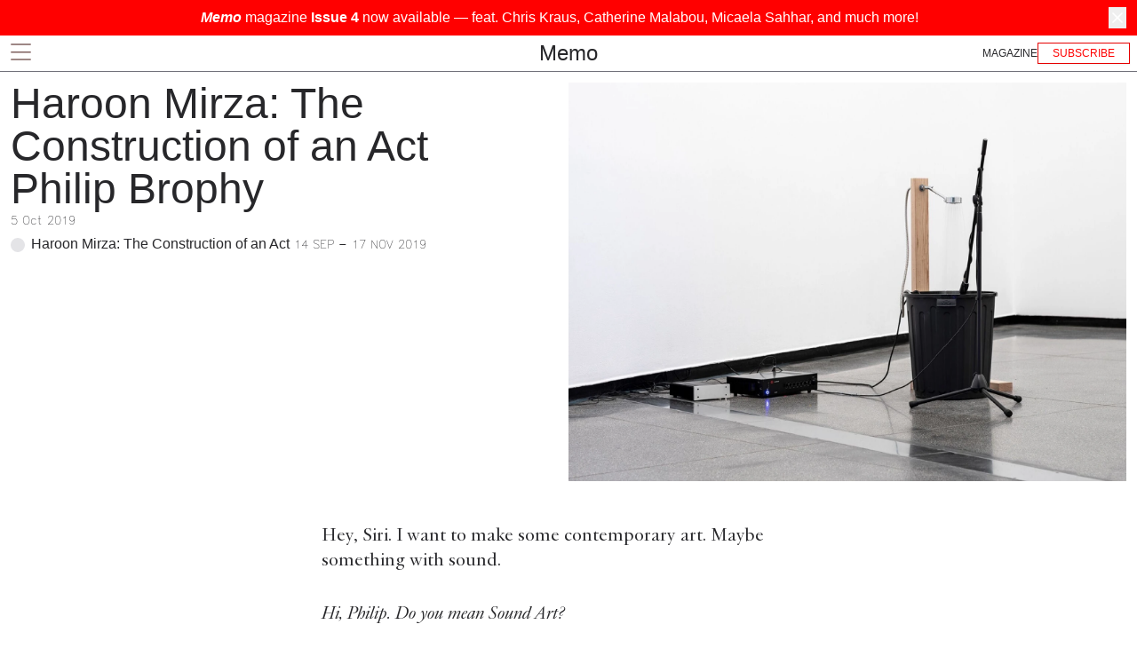

--- FILE ---
content_type: text/html; charset=utf-8
request_url: https://www.memoreview.net/reviews/haroon-mirza-the-construction-of-an-act-at-acca-by-philip-brophy
body_size: 28952
content:
<!DOCTYPE html><html lang="en"><head><meta charSet="utf-8"/><meta name="viewport" content="width=device-width, initial-scale=1"/><link rel="stylesheet" href="/_next/static/css/f9d03caa71cab04c.css" data-precedence="next"/><link rel="stylesheet" href="/_next/static/css/f5f418bf753f199d.css" data-precedence="next"/><link rel="preload" as="script" fetchPriority="low" href="/_next/static/chunks/webpack-614053154ad79a56.js"/><script src="/_next/static/chunks/eb415d93-5a2b9e267aabc082.js" async=""></script><script src="/_next/static/chunks/9354-2daae4a1f41d2c6a.js" async=""></script><script src="/_next/static/chunks/main-app-77dbca426f8fcfd9.js" async=""></script><script src="/_next/static/chunks/8440-ed741eadd8654bce.js" async=""></script><script src="/_next/static/chunks/2899-ab447c5dfbf008ed.js" async=""></script><script src="/_next/static/chunks/app/layout-dce026b2b5002c80.js" async=""></script><script src="/_next/static/chunks/8fdae66b-424e8a61d4ade256.js" async=""></script><script src="/_next/static/chunks/4577-bdad8bc636418d1b.js" async=""></script><script src="/_next/static/chunks/6773-e8f5c7f312d0e00a.js" async=""></script><script src="/_next/static/chunks/app/reviews/%5Bslug%5D/page-265a97a06e33a8d5.js" async=""></script><link rel="preload" href="https://www.googletagmanager.com/gtag/js?id=G-RDF8W7Y4NH" as="script"/><link rel="apple-touch-icon" sizes="180x180" href="/apple-touch-icon.png"/><link rel="icon" type="image/png" sizes="32x32" href="/favicon-32x32.png"/><link rel="icon" type="image/png" sizes="16x16" href="/favicon-16x16.png"/><link rel="manifest" href="/site.webmanifest"/><title>Haroon Mirza: The Construction of an Act | Memo</title><meta name="description" content="Haroon Mirza: The Construction of an Act at  by Philip Brophy"/><meta name="author" content="Philip Brophy"/><meta name="keywords" content="Memo Review, reviews, exhibitions, art criticism, Naarm, Sydney, Australia, Melbourne, , , Philip Brophy"/><meta name="referrer" content="origin-when-cross-origin"/><meta name="creator" content="Memo"/><meta name="publisher" content="Memo Review Inc."/><meta name="citation_title" content="Haroon Mirza: The Construction of an Act"/><meta name="citation_publication_date" content="2019-10-05"/><meta name="citation_journal_title" content="Memo Review"/><meta name="citation_issue" content="40"/><meta name="citation_volume" content="3"/><meta name="citation_pdf_url" content="https://www.memoreview.net/reviews/haroon-mirza-the-construction-of-an-act-at-acca-by-philip-brophy"/><meta name="citation_keywords" content="Review"/><meta name="citation_author" content="Philip Brophy"/><meta property="og:title" content="Haroon Mirza: The Construction of an Act | Memo"/><meta property="og:description" content="Haroon Mirza: The Construction of an Act at  by Philip Brophy"/><meta property="og:url" content="https://www.memoreview.net/reviews/haroon-mirza-the-construction-of-an-act-at-acca-by-philip-brophy"/><meta property="og:site_name" content="Memo"/><meta property="og:locale" content="en_AU"/><meta property="og:image" content="https://account.memoreview.net/media/pages/reviews/haroon-mirza-the-construction-of-an-act-at-acca-by-philip-brophy/e836fbdab6-1635804641/3.jpg"/><meta property="og:image:width" content="800"/><meta property="og:image:height" content="600"/><meta property="og:image:alt" content="Image for Haroon Mirza: The Construction of an Act"/><meta property="og:type" content="article"/><meta property="article:published_time" content="2019-10-05"/><meta name="twitter:card" content="summary_large_image"/><meta name="twitter:title" content="Haroon Mirza: The Construction of an Act | Memo"/><meta name="twitter:description" content="Haroon Mirza: The Construction of an Act at  by Philip Brophy"/><meta name="twitter:image" content="https://account.memoreview.net/media/pages/reviews/haroon-mirza-the-construction-of-an-act-at-acca-by-philip-brophy/e836fbdab6-1635804641/3.jpg"/><link rel="icon" href="/favicon.ico"/><script src="/_next/static/chunks/polyfills-42372ed130431b0a.js" noModule=""></script></head><body class="loading "><div hidden=""><!--$--><!--/$--></div><!--$?--><template id="B:0"></template><nav class="Navbar_root__QgVqp"><div class="px-2 mx-auto"><div class="relative flex flex-row justify-between align-center"><div class="flex items-center flex-1"><nav class=" lg:block "><div class="Navbar_link__teYe1"><svg width="23" height="19" viewBox="0 0 23 19" fill="none" xmlns="http://www.w3.org/2000/svg"><path d="M22.7273 1H0.272705M22.7273 9.84H0.272705M22.7273 18H0.272705" stroke="#3D100D"></path></svg></div></nav></div><div class="flex justify-center flex-1"><nav class="text-2xl text-center  py-1"><a class="Navbar_logo__INhgK" href="/">Memo</a></nav></div><nav class="flex justify-end flex-1 "><nav class="flex items-center gap-4 ml-auto"><a href="/magazine"><span class="font-sans text-red sm:text-zinc-800 inline-flex cursor-pointer items-center justify-center rounded-xl border border-none bg-white py-[5px] uppercase transition-all duration-150 ease-in-out text-xs">Magazine</span></a><a class="text-red font-sans sm:inline-flex cursor-pointer items-center justify-center border border-reds-500 bg-white px-4 py-[2px] uppercase shadow-sm transition-all duration-150 ease-in-out text-[12px] hidden " href="/subscribe">Subscribe</a></nav></nav></div></div></nav><!--/$--><main id="skip" class="min-h-[calc(100dvh-4rem)] md:min-h[calc(100dvh-5rem)]"><!--$?--><template id="B:1"></template><!--/$--><article class="flex flex-col m-3" aria-label="Main content section" itemScope="" itemType="https://schema.org/Article"><header class="flex flex-col md:flex-row-reverse w-full gap-3" data-content-type="cover-image"><section class="flex-0 basis-full lg:w-1/2 "><figure data-ratio="1.4992503748125936" data-crop="true" class="figuregrid"><span class="img" style="--w:7;--h:5"><picture><img alt="" src="data:image/svg+xml;charset=utf-8,%3Csvg%20xmlns=%22http://www.w3.org/2000/svg%22%20viewBox=%220%200%209.48%206.33%22%3E%3Cfilter%20id=%22b%22%20color-interpolation-filters=%22sRGB%22%3E%3CfeGaussianBlur%20stdDeviation=%22.5%22%3E%3C/feGaussianBlur%3E%3CfeComponentTransfer%3E%3CfeFuncA%20type=%22discrete%22%20tableValues=%221%201%22%3E%3C/feFuncA%3E%3C/feComponentTransfer%3E%3C/filter%3E%3Cimage%20filter=%22url%28%23b%29%22%20x=%220%22%20y=%220%22%20width=%22100%25%22%20height=%22100%25%22%20href=%22data:image/jpeg%3Bbase64%2C/9j/4AAQSkZJRgABAQAASABIAAD/2wBDABQODxIPDRQSEBIXFRQYHjIhHhwcHj0sLiQySUBMS0dARkVQWnNiUFVtVkVGZIhlbXd7gYKBTmCNl4x9lnN%2BgXz/2wBDARUXFx4aHjshITt8U0ZTfHx8fHx8fHx8fHx8fHx8fHx8fHx8fHx8fHx8fHx8fHx8fHx8fHx8fHx8fHx8fHx8fHz/wAARCAAGAAkDASIAAhEBAxEB/8QAFgABAQEAAAAAAAAAAAAAAAAAAAMF/8QAHxAAAgIABwEAAAAAAAAAAAAAAQIAAwUSExQhUZHR/8QAFAEBAAAAAAAAAAAAAAAAAAAAAP/EABQRAQAAAAAAAAAAAAAAAAAAAAD/2gAMAwEAAhEDEQA/ANm3E7zk060UGxQSzE8Sm9u6Tw/YiB//2Q==%22%3E%3C/image%3E%3C/svg%3E" srcSet="" sizes="(max-width: 1000px) 100vw, 50vw" style="object-fit:cover" fetchPriority="high" data-lightbox="false"/></picture><div class="lg-react-element "></div></span><figcaption class="font-mono text-sm leading-none mt-2"></figcaption></figure></section><section class="flex-0 basis-full md:w-1/2 font-sans font-light gap-3"><h1 class="text-3xl md:text-5xl"><span>Haroon Mirza: The Construction of an Act</span></h1><h1><span class="text-3xl md:text-5xl"><a href="/authors/philip-brophy">Philip Brophy</a></span></h1><div class="font-mono" itemProp="datePublished" content="2019-10-05T00:00:00.000+00:00">5 Oct 2019</div><div class="leading-tight mt-1 text-wrap"><span class="status break-words  before:bg-zinc-200"> Haroon Mirza: The Construction of an Act<span class="font-mono uppercase"> 14 Sep<!-- --> – 17 Nov 2019</span></span></div></section></header><section><div class="review_text__3msmm"><blockquote>
<p>Hey, Siri. I want to make some contemporary art. Maybe something with sound.</p>
</blockquote>
<blockquote>
<p><em>Hi, Philip. Do you mean Sound Art?</em></p>
</blockquote>
<blockquote>
<p>I guess so, if that’s what they call it.</p>
</blockquote>
<blockquote>
<p><em>Well, you should first check out the exhibition of Haroon Mirza at ACCA.</em></p>
</blockquote>
<blockquote>
<p>What?! Someone’s done sound art already in a contemporary art space?!</p>
</blockquote>
<blockquote>
<p><em>Yes, Philip. You need to be more informed of what’s happening in the world of art. Thankfully, you have me to guide you.</em></p>
</blockquote>
<p>And thankfully we have contemporary art institutions (pick any one; it doesn’t matter) to be like Art World Siris, Sybils and Sapphos, presenting zeitgeist strategies as evidence of things happening now courtesy of the amazing insight of contemporary artists.</p>
<p>I’m trying to not make light of the operations that have created the situation of ACCA playing host to Haroon Mirza’s selection of internationally staged installations, imported to Melbourne’s great arts and culture precinct from the outposts of institutionalised contemporaneity around the globe to be restaged and re-contextualized as a series of propositions for responsiveness—but it’s hard, because the installed work is frighteningly lightweight.</p>
<p>In what seems to be the exhibition’s conceptual fulcrum—<em>Copy of Pavilion for Optimisation</em> (2019)—water runs into a plastic rubbish bin, its acoustic sound recorded by a microphone, relayed to another space in the gallery where it is experienced as encoded/transferred sound. I cannot describe how numbingly boring such an artwork is in 2019. Seriously—there is not a single facet of this work that reveals anything about sonification, acoustic ecology, sonic objects, aurality, sensory spatialisation, technological mediation, spatio-temporal distortion, modulated embodiment, visualised physics, electricity semiotics, propositional energies—I could write a long list of topics to which the work has no evocative or elucidatory connection.</p>
<figure data-crop="false" class="figuregrid" data-ratio="2000/1334"><span class="img" style="--w: 2000; --h:1334" data-contain="true"><picture><source srcset="https://account.memoreview.net/media/pages/reviews/haroon-mirza-the-construction-of-an-act-at-acca-by-philip-brophy/78e978f742-1635804643/4-600x.webp 600w, https://account.memoreview.net/media/pages/reviews/haroon-mirza-the-construction-of-an-act-at-acca-by-philip-brophy/78e978f742-1635804643/4-900x.webp 900w, https://account.memoreview.net/media/pages/reviews/haroon-mirza-the-construction-of-an-act-at-acca-by-philip-brophy/78e978f742-1635804643/4-1800x.webp 1800w" type="image/webp"><source srcset="https://account.memoreview.net/media/pages/reviews/haroon-mirza-the-construction-of-an-act-at-acca-by-philip-brophy/78e978f742-1635804643/4-600x.avif 600w, https://account.memoreview.net/media/pages/reviews/haroon-mirza-the-construction-of-an-act-at-acca-by-philip-brophy/78e978f742-1635804643/4-900x.avif 900w, https://account.memoreview.net/media/pages/reviews/haroon-mirza-the-construction-of-an-act-at-acca-by-philip-brophy/78e978f742-1635804643/4-1800x.avif 1800w" type="image/avif"><img alt="Haroon Mirza: The construction of an Act 2019, installation view, Australian Centre of Contemporary Art, Melbourne. Photograph: Andrew Curtis." class="" data-contain data-lightbox="true" loading="lazy" sizes="(max-width: 400px) 100vw, (max-width: 800px) 50vw, 25vw" src="https://account.memoreview.net/media/pages/reviews/haroon-mirza-the-construction-of-an-act-at-acca-by-philip-brophy/78e978f742-1635804643/4.jpg" srcset="https://account.memoreview.net/media/pages/reviews/haroon-mirza-the-construction-of-an-act-at-acca-by-philip-brophy/78e978f742-1635804643/4-600x.jpg 600w, https://account.memoreview.net/media/pages/reviews/haroon-mirza-the-construction-of-an-act-at-acca-by-philip-brophy/78e978f742-1635804643/4-900x.jpg 900w, https://account.memoreview.net/media/pages/reviews/haroon-mirza-the-construction-of-an-act-at-acca-by-philip-brophy/78e978f742-1635804643/4-1800x.jpg 1800w"></source></source></picture></span><figcaption>Haroon Mirza: The construction of an Act 2019, installation view, Australian Centre of Contemporary Art, Melbourne. Photograph: Andrew Curtis.</figcaption></figure>
<p>Yet this could be a matter of me being displaced from the lines of enquiry that have shaped the exhibited works. But if ‘contemporaneity’ is ultimately what people are doing now, it’s kind of boring to wait around while visually literate audiences marvel at simplistic propositions for considering the aural, the audial and their relation to socio-political dynamics and/or immaterial ‘non-object’ discourses. This anthropological shift precipitated by the culture of so-called Sound Art has been ongoing for over a decade. There’s no sign of it ending: the economy of Contemporary Art is reliant not only on ‘contemporary audiences’ but also on ‘non-visual’ forms, media, situations, ideas, subcultures, statistics and politics entering its grand arena to fuel the demand for ‘contemporaneity’.</p>
<p>I don’t normally do this, but I checked out the ACCA podcast to see if I was missing something in this exhibition despite my knee-jerk reaction, which I accept as being dismissible by those who experienced something deeper with the show. In the podcast, Mirza talks with buzz-tagged thought-bait pseudo-concept phrases torn from a light daydreaming of having read books on ‘hot topics’ proffered by the dinner party intelligentsia worldwide. It’s no different from reading interviews with rock musicians talking about how they recorded their 4th album.</p>
<figure data-crop="false" class="figuregrid" data-ratio="2000/1334"><span class="img" style="--w: 2000; --h:1334" data-contain="true"><picture><source srcset="https://account.memoreview.net/media/pages/reviews/haroon-mirza-the-construction-of-an-act-at-acca-by-philip-brophy/e836fbdab6-1635804641/3-600x.webp 600w, https://account.memoreview.net/media/pages/reviews/haroon-mirza-the-construction-of-an-act-at-acca-by-philip-brophy/e836fbdab6-1635804641/3-900x.webp 900w, https://account.memoreview.net/media/pages/reviews/haroon-mirza-the-construction-of-an-act-at-acca-by-philip-brophy/e836fbdab6-1635804641/3-1800x.webp 1800w" type="image/webp"><source srcset="https://account.memoreview.net/media/pages/reviews/haroon-mirza-the-construction-of-an-act-at-acca-by-philip-brophy/e836fbdab6-1635804641/3-600x.avif 600w, https://account.memoreview.net/media/pages/reviews/haroon-mirza-the-construction-of-an-act-at-acca-by-philip-brophy/e836fbdab6-1635804641/3-900x.avif 900w, https://account.memoreview.net/media/pages/reviews/haroon-mirza-the-construction-of-an-act-at-acca-by-philip-brophy/e836fbdab6-1635804641/3-1800x.avif 1800w" type="image/avif"><img alt="Haroon Mirza, Copy of Pavilion for optimisation 2019 (detail), installation view, Australian Centre of Contemporary Art, Melbourne. Commissioned by ACCA. Courtesy the artist. Photograph: Andrew Curtis." class="" data-contain data-lightbox="true" loading="lazy" sizes="(max-width: 400px) 100vw, (max-width: 800px) 50vw, 25vw" src="https://account.memoreview.net/media/pages/reviews/haroon-mirza-the-construction-of-an-act-at-acca-by-philip-brophy/e836fbdab6-1635804641/3.jpg" srcset="https://account.memoreview.net/media/pages/reviews/haroon-mirza-the-construction-of-an-act-at-acca-by-philip-brophy/e836fbdab6-1635804641/3-600x.jpg 600w, https://account.memoreview.net/media/pages/reviews/haroon-mirza-the-construction-of-an-act-at-acca-by-philip-brophy/e836fbdab6-1635804641/3-900x.jpg 900w, https://account.memoreview.net/media/pages/reviews/haroon-mirza-the-construction-of-an-act-at-acca-by-philip-brophy/e836fbdab6-1635804641/3-1800x.jpg 1800w"></source></source></picture></span><figcaption>Haroon Mirza, Copy of Pavilion for optimisation 2019 (detail), installation view, Australian Centre of Contemporary Art, Melbourne. Commissioned by ACCA. Courtesy the artist. Photograph: Andrew Curtis.</figcaption></figure>
<p>Contemporary Art insists that everyone in its orbit is ‘professionally practicing’, but I am rarely convinced by their posturing of intellectual density and investigative rigour. In the Podcast’s conversation, composer James Rushford—commissioned ‘respondent’ to Mirza’s ‘proposition’, and whose work is measurably more sophisticated—discursively dances with Haroon a bit to tease out something substantial. It never develops.</p>
<p>Mostly, the installations at ACCA are as empty as the ideas expressed by Mirza in the podcast. Their reliance on half-chewed science cobbled from middle-brow scientific commentaries circulating populist media does nothing to deepen their value. <em>Stage</em> (2019) exemplifies this: the invigilator instructs me to ‘use my body’ to make physical contact with any two metallic floor plates to engage a lo-fi tone emitting from a connected synth module and amplifier. Really? Was something meant to be activated within me? Was there something I symbolically engaged in by closing a circuit of connectivity? The potential for any development of an engaging idea is short-circuited (is that a pun?) by the creche-like situationism favoured by the contemporary art space in the name of interactivity and immersion.</p>
<p><em>Stimulate Pineal Function</em> (2017) reads like a list of the most modish materials: modified Marshall amp, LEDs, screen, bespoke audio device, found footage from, yes, YouTube. But maybe my familiarity with Stuart Gordon’s hysterical reboot of H. P. Lovecraft’s alchemical sexualization of the pineal gland in <em>From Beyond</em> (1986) interferes with things. Is Mirza doing a pisstake by referencing ‘pseudo-science’? I think not. Because most of his referencing of ‘scientific’ things is po-faced and ultimately pretentious.</p>
<figure data-crop="false" class="figuregrid" data-ratio="1334/2000"><span class="img" style="--w: 1334; --h:2000" data-contain="true"><picture><source srcset="https://account.memoreview.net/media/pages/reviews/haroon-mirza-the-construction-of-an-act-at-acca-by-philip-brophy/f8e71700fa-1635804639/2-600x.webp 600w, https://account.memoreview.net/media/pages/reviews/haroon-mirza-the-construction-of-an-act-at-acca-by-philip-brophy/f8e71700fa-1635804639/2-900x.webp 900w, https://account.memoreview.net/media/pages/reviews/haroon-mirza-the-construction-of-an-act-at-acca-by-philip-brophy/f8e71700fa-1635804639/2-1800x.webp 1800w" type="image/webp"><source srcset="https://account.memoreview.net/media/pages/reviews/haroon-mirza-the-construction-of-an-act-at-acca-by-philip-brophy/f8e71700fa-1635804639/2-600x.avif 600w, https://account.memoreview.net/media/pages/reviews/haroon-mirza-the-construction-of-an-act-at-acca-by-philip-brophy/f8e71700fa-1635804639/2-900x.avif 900w, https://account.memoreview.net/media/pages/reviews/haroon-mirza-the-construction-of-an-act-at-acca-by-philip-brophy/f8e71700fa-1635804639/2-1800x.avif 1800w" type="image/avif"><img alt="Haroon Mirza: The construction of an Act 2019, installation view, Australian Centre of Contemporary Art, Melbourne. Photograph: Andrew Curtis." class="" data-contain data-lightbox="true" loading="lazy" sizes="(max-width: 400px) 100vw, (max-width: 800px) 50vw, 25vw" src="https://account.memoreview.net/media/pages/reviews/haroon-mirza-the-construction-of-an-act-at-acca-by-philip-brophy/f8e71700fa-1635804639/2.jpg" srcset="https://account.memoreview.net/media/pages/reviews/haroon-mirza-the-construction-of-an-act-at-acca-by-philip-brophy/f8e71700fa-1635804639/2-600x.jpg 600w, https://account.memoreview.net/media/pages/reviews/haroon-mirza-the-construction-of-an-act-at-acca-by-philip-brophy/f8e71700fa-1635804639/2-900x.jpg 900w, https://account.memoreview.net/media/pages/reviews/haroon-mirza-the-construction-of-an-act-at-acca-by-philip-brophy/f8e71700fa-1635804639/2-1800x.jpg 1800w"></source></source></picture></span><figcaption>Haroon Mirza: The construction of an Act 2019, installation view, Australian Centre of Contemporary Art, Melbourne. Photograph: Andrew Curtis.</figcaption></figure>
<p><em>The Construction of an Act</em> (2019) is similarly modish and belongs to a growing subgenre of artists/ critics/ theoreticians/ comedians/ celebrity-chefs who think they are doing something ‘revealing’ by hammering voice-responsive cybofem-assistants with questions to which she/it cannot possibly respond. OMG—you mean there’s limitations to the programming of this utilitarian device? You mean there’s blind spots in the selective routing of its responsivity in the act of my engagement with its corporatised directives? I cringed in the same way I cringed at the <em>Artforum</em> special issue a year or so ago where a gaggle of arts intellectuals debated with a similar voice-responsive device to discuss post-Trump political engagement in an era of deep fakes and repressive algorithms (blah blah blah). The tittering this kind of work solicits betrays its reduced comprehension of the complexity of the world outside of these limited ventures.</p>
<figure data-crop="false" class="figuregrid" data-ratio="1334/2000"><span class="img" style="--w: 1334; --h:2000" data-contain="true"><picture><source srcset="https://account.memoreview.net/media/pages/reviews/haroon-mirza-the-construction-of-an-act-at-acca-by-philip-brophy/a9a51eb924-1635804637/1-600x.webp 600w, https://account.memoreview.net/media/pages/reviews/haroon-mirza-the-construction-of-an-act-at-acca-by-philip-brophy/a9a51eb924-1635804637/1-900x.webp 900w, https://account.memoreview.net/media/pages/reviews/haroon-mirza-the-construction-of-an-act-at-acca-by-philip-brophy/a9a51eb924-1635804637/1-1800x.webp 1800w" type="image/webp"><source srcset="https://account.memoreview.net/media/pages/reviews/haroon-mirza-the-construction-of-an-act-at-acca-by-philip-brophy/a9a51eb924-1635804637/1-600x.avif 600w, https://account.memoreview.net/media/pages/reviews/haroon-mirza-the-construction-of-an-act-at-acca-by-philip-brophy/a9a51eb924-1635804637/1-900x.avif 900w, https://account.memoreview.net/media/pages/reviews/haroon-mirza-the-construction-of-an-act-at-acca-by-philip-brophy/a9a51eb924-1635804637/1-1800x.avif 1800w" type="image/avif"><img alt="Haroon Mirza, Stimulate pineal function 2017, installation view, Australian Centre for Contemporary Art, Melbourne 2019. Courtesy the artist and Lisson Gallery, London. Photograph: Andrew Curtis." class="" data-contain data-lightbox="true" loading="lazy" sizes="(max-width: 400px) 100vw, (max-width: 800px) 50vw, 25vw" src="https://account.memoreview.net/media/pages/reviews/haroon-mirza-the-construction-of-an-act-at-acca-by-philip-brophy/a9a51eb924-1635804637/1.jpg" srcset="https://account.memoreview.net/media/pages/reviews/haroon-mirza-the-construction-of-an-act-at-acca-by-philip-brophy/a9a51eb924-1635804637/1-600x.jpg 600w, https://account.memoreview.net/media/pages/reviews/haroon-mirza-the-construction-of-an-act-at-acca-by-philip-brophy/a9a51eb924-1635804637/1-900x.jpg 900w, https://account.memoreview.net/media/pages/reviews/haroon-mirza-the-construction-of-an-act-at-acca-by-philip-brophy/a9a51eb924-1635804637/1-1800x.jpg 1800w"></source></source></picture></span><figcaption>Haroon Mirza, Stimulate pineal function 2017, installation view, Australian Centre for Contemporary Art, Melbourne 2019. Courtesy the artist and Lisson Gallery, London. Photograph: Andrew Curtis.</figcaption></figure>
<p>Am I wanting to make Haroon’s work into something it isn’t it? Maybe. But when contemporary art persists in routing everything through an artist via a smokescreen of his collaborative ventures, commissioning interactions and strategic proposals for expanded artistic interventions into sites, situations and other opportunities, one is left with—as they used to say—’the work itself’. Why not go all the way and de-value the artist as unifying centrifugal node and simply curate and commission <em>sans artiste</em>? If curators feel so emboldened to interrogate the world through artists, why not simply pose as one?</p>
<p>These days, even the most modest ‘indie’ movie has at least 12 producers. They all think they’re being creative and collaborative. They think their commissioning power is creating the opportunity for the director— usually someone hired after the previous 4 were fired—to bring his/her vision to life.</p>
<p><em>The Construction of an Act</em> is evidence that Contemporary Art now resembles this state of affairs. Is it the last gasp of authorial control voiced by the artist in collusion with curators and institutions for them to aggregate a critical window on the world? Ask Siri.</p></div><div class="review_text__3msmm !mt-0"><div class="uppercase leading-tight font-light my-3 font-serif text-base"></div></div></section><section class=""><p>Philip Brophy writes on art among other things.</p></section></article><section class="m-3"><div class="uppercase font-mono">Recent Reviews</div><div class="border-t border-zinc-400 mb-2"></div><div class="flex md:flex-row-reverse flex-col gap-3"><article class="flex-1 md:w-1/3"><a href="/reviews/westwood-kawakubo-by-sebastian-moore"><article class="font-light"><div class="flex justify-between items-center w-full"><div class="text-left font-mono  uppercase">VIC</div><div class="text-right ml-3 truncate">By <!-- -->Sebastian Moore<!-- -->, <!-- -->20 Dec 2025</div></div><figure data-ratio="7/5" data-crop="true" class="figuregrid"><span class="img" style="--w:7;--h:5" data-contain="true"><img alt="Image" loading="lazy" decoding="async" data-nimg="fill" style="position:absolute;height:100%;width:100%;left:0;top:0;right:0;bottom:0;object-fit:cover;color:transparent;background-size:cover;background-position:50% 50%;background-repeat:no-repeat;background-image:url(&quot;data:image/svg+xml;charset=utf-8,%3Csvg xmlns=&#x27;http://www.w3.org/2000/svg&#x27; %3E%3Cfilter id=&#x27;b&#x27; color-interpolation-filters=&#x27;sRGB&#x27;%3E%3CfeGaussianBlur stdDeviation=&#x27;20&#x27;/%3E%3CfeColorMatrix values=&#x27;1 0 0 0 0 0 1 0 0 0 0 0 1 0 0 0 0 0 100 -1&#x27; result=&#x27;s&#x27;/%3E%3CfeFlood x=&#x27;0&#x27; y=&#x27;0&#x27; width=&#x27;100%25&#x27; height=&#x27;100%25&#x27;/%3E%3CfeComposite operator=&#x27;out&#x27; in=&#x27;s&#x27;/%3E%3CfeComposite in2=&#x27;SourceGraphic&#x27;/%3E%3CfeGaussianBlur stdDeviation=&#x27;20&#x27;/%3E%3C/filter%3E%3Cimage width=&#x27;100%25&#x27; height=&#x27;100%25&#x27; x=&#x27;0&#x27; y=&#x27;0&#x27; preserveAspectRatio=&#x27;xMidYMid slice&#x27; style=&#x27;filter: url(%23b);&#x27; href=&#x27;[data-uri]&#x27;/%3E%3C/svg%3E&quot;)" sizes="100vw" srcSet="/_next/image?url=https%3A%2F%2Faccount.memoreview.net%2Fmedia%2Fpages%2Freviews%2Fwestwood-kawakubo-by-sebastian-moore%2Fc346be0060-1766117857%2Fsebastian-moore-image-1-w-k.jpg&amp;w=640&amp;q=75 640w, /_next/image?url=https%3A%2F%2Faccount.memoreview.net%2Fmedia%2Fpages%2Freviews%2Fwestwood-kawakubo-by-sebastian-moore%2Fc346be0060-1766117857%2Fsebastian-moore-image-1-w-k.jpg&amp;w=750&amp;q=75 750w, /_next/image?url=https%3A%2F%2Faccount.memoreview.net%2Fmedia%2Fpages%2Freviews%2Fwestwood-kawakubo-by-sebastian-moore%2Fc346be0060-1766117857%2Fsebastian-moore-image-1-w-k.jpg&amp;w=828&amp;q=75 828w, /_next/image?url=https%3A%2F%2Faccount.memoreview.net%2Fmedia%2Fpages%2Freviews%2Fwestwood-kawakubo-by-sebastian-moore%2Fc346be0060-1766117857%2Fsebastian-moore-image-1-w-k.jpg&amp;w=1080&amp;q=75 1080w, /_next/image?url=https%3A%2F%2Faccount.memoreview.net%2Fmedia%2Fpages%2Freviews%2Fwestwood-kawakubo-by-sebastian-moore%2Fc346be0060-1766117857%2Fsebastian-moore-image-1-w-k.jpg&amp;w=1200&amp;q=75 1200w, /_next/image?url=https%3A%2F%2Faccount.memoreview.net%2Fmedia%2Fpages%2Freviews%2Fwestwood-kawakubo-by-sebastian-moore%2Fc346be0060-1766117857%2Fsebastian-moore-image-1-w-k.jpg&amp;w=1920&amp;q=75 1920w, /_next/image?url=https%3A%2F%2Faccount.memoreview.net%2Fmedia%2Fpages%2Freviews%2Fwestwood-kawakubo-by-sebastian-moore%2Fc346be0060-1766117857%2Fsebastian-moore-image-1-w-k.jpg&amp;w=2048&amp;q=75 2048w, /_next/image?url=https%3A%2F%2Faccount.memoreview.net%2Fmedia%2Fpages%2Freviews%2Fwestwood-kawakubo-by-sebastian-moore%2Fc346be0060-1766117857%2Fsebastian-moore-image-1-w-k.jpg&amp;w=3840&amp;q=75 3840w" src="/_next/image?url=https%3A%2F%2Faccount.memoreview.net%2Fmedia%2Fpages%2Freviews%2Fwestwood-kawakubo-by-sebastian-moore%2Fc346be0060-1766117857%2Fsebastian-moore-image-1-w-k.jpg&amp;w=3840&amp;q=75"/></span></figure><div class="leading-tight mt-1 "><span class="status break-words  before:bg-green-400"> Westwood | Kawakubo<!-- -->, National Gallery of Victoria | NGV International <span class="font-mono uppercase"> 7 Dec<!-- --> – 19 Apr 2026</span></span></div></article></a></article><article class="flex-1 md:w-1/3"><a href="/reviews/black-2-by-amelia-winata"><article class="font-light"><div class="flex justify-between items-center w-full"><div class="text-left font-mono  uppercase">VIC</div><div class="text-right ml-3 truncate">By <!-- -->Amelia Winata<!-- -->, <!-- -->13 Dec 2025</div></div><figure data-ratio="7/5" data-crop="true" class="figuregrid"><span class="img" style="--w:7;--h:5" data-contain="true"><img alt="Image" loading="lazy" decoding="async" data-nimg="fill" style="position:absolute;height:100%;width:100%;left:0;top:0;right:0;bottom:0;object-fit:cover;color:transparent;background-size:cover;background-position:50% 50%;background-repeat:no-repeat;background-image:url(&quot;data:image/svg+xml;charset=utf-8,%3Csvg xmlns=&#x27;http://www.w3.org/2000/svg&#x27; %3E%3Cfilter id=&#x27;b&#x27; color-interpolation-filters=&#x27;sRGB&#x27;%3E%3CfeGaussianBlur stdDeviation=&#x27;20&#x27;/%3E%3CfeColorMatrix values=&#x27;1 0 0 0 0 0 1 0 0 0 0 0 1 0 0 0 0 0 100 -1&#x27; result=&#x27;s&#x27;/%3E%3CfeFlood x=&#x27;0&#x27; y=&#x27;0&#x27; width=&#x27;100%25&#x27; height=&#x27;100%25&#x27;/%3E%3CfeComposite operator=&#x27;out&#x27; in=&#x27;s&#x27;/%3E%3CfeComposite in2=&#x27;SourceGraphic&#x27;/%3E%3CfeGaussianBlur stdDeviation=&#x27;20&#x27;/%3E%3C/filter%3E%3Cimage width=&#x27;100%25&#x27; height=&#x27;100%25&#x27; x=&#x27;0&#x27; y=&#x27;0&#x27; preserveAspectRatio=&#x27;xMidYMid slice&#x27; style=&#x27;filter: url(%23b);&#x27; href=&#x27;[data-uri]&#x27;/%3E%3C/svg%3E&quot;)" sizes="100vw" srcSet="/_next/image?url=https%3A%2F%2Faccount.memoreview.net%2Fmedia%2Fpages%2Freviews%2Fblack-2-by-amelia-winata%2F843388836f-1765529519%2Fhero.jpg&amp;w=640&amp;q=75 640w, /_next/image?url=https%3A%2F%2Faccount.memoreview.net%2Fmedia%2Fpages%2Freviews%2Fblack-2-by-amelia-winata%2F843388836f-1765529519%2Fhero.jpg&amp;w=750&amp;q=75 750w, /_next/image?url=https%3A%2F%2Faccount.memoreview.net%2Fmedia%2Fpages%2Freviews%2Fblack-2-by-amelia-winata%2F843388836f-1765529519%2Fhero.jpg&amp;w=828&amp;q=75 828w, /_next/image?url=https%3A%2F%2Faccount.memoreview.net%2Fmedia%2Fpages%2Freviews%2Fblack-2-by-amelia-winata%2F843388836f-1765529519%2Fhero.jpg&amp;w=1080&amp;q=75 1080w, /_next/image?url=https%3A%2F%2Faccount.memoreview.net%2Fmedia%2Fpages%2Freviews%2Fblack-2-by-amelia-winata%2F843388836f-1765529519%2Fhero.jpg&amp;w=1200&amp;q=75 1200w, /_next/image?url=https%3A%2F%2Faccount.memoreview.net%2Fmedia%2Fpages%2Freviews%2Fblack-2-by-amelia-winata%2F843388836f-1765529519%2Fhero.jpg&amp;w=1920&amp;q=75 1920w, /_next/image?url=https%3A%2F%2Faccount.memoreview.net%2Fmedia%2Fpages%2Freviews%2Fblack-2-by-amelia-winata%2F843388836f-1765529519%2Fhero.jpg&amp;w=2048&amp;q=75 2048w, /_next/image?url=https%3A%2F%2Faccount.memoreview.net%2Fmedia%2Fpages%2Freviews%2Fblack-2-by-amelia-winata%2F843388836f-1765529519%2Fhero.jpg&amp;w=3840&amp;q=75 3840w" src="/_next/image?url=https%3A%2F%2Faccount.memoreview.net%2Fmedia%2Fpages%2Freviews%2Fblack-2-by-amelia-winata%2F843388836f-1765529519%2Fhero.jpg&amp;w=3840&amp;q=75"/></span></figure><div class="leading-tight mt-1 "><span class="status break-words  before:bg-zinc-200"> Black.2<!-- -->, Void_Melbourne <span class="font-mono uppercase"> 15 Nov<!-- --> – 20 Dec 2025</span></span><span class="status break-words ml-2 before:bg-zinc-200"> Family Values<!-- -->, Futures <span class="font-mono uppercase"> 6 Dec<!-- --> – 20 Dec 2025</span></span><span class="status break-words ml-2 before:bg-zinc-200"> Studio Exhibition<!-- -->, Haydens <span class="font-mono uppercase"> 6 Dec</span></span></div></article></a></article><article class="flex-1 md:w-1/3"><a href="/reviews/piers-greville-breakfast-at-berghain-by-philip-brophy"><article class="font-light"><div class="flex justify-between items-center w-full"><div class="text-left font-mono  uppercase">VIC</div><div class="text-right ml-3 truncate">By <!-- -->Philip Brophy<!-- -->, <!-- -->6 Dec 2025</div></div><figure data-ratio="7/5" data-crop="true" class="figuregrid"><span class="img" style="--w:7;--h:5" data-contain="true"><img alt="Image" loading="lazy" decoding="async" data-nimg="fill" style="position:absolute;height:100%;width:100%;left:0;top:0;right:0;bottom:0;object-fit:cover;color:transparent;background-size:cover;background-position:50% 50%;background-repeat:no-repeat;background-image:url(&quot;data:image/svg+xml;charset=utf-8,%3Csvg xmlns=&#x27;http://www.w3.org/2000/svg&#x27; %3E%3Cfilter id=&#x27;b&#x27; color-interpolation-filters=&#x27;sRGB&#x27;%3E%3CfeGaussianBlur stdDeviation=&#x27;20&#x27;/%3E%3CfeColorMatrix values=&#x27;1 0 0 0 0 0 1 0 0 0 0 0 1 0 0 0 0 0 100 -1&#x27; result=&#x27;s&#x27;/%3E%3CfeFlood x=&#x27;0&#x27; y=&#x27;0&#x27; width=&#x27;100%25&#x27; height=&#x27;100%25&#x27;/%3E%3CfeComposite operator=&#x27;out&#x27; in=&#x27;s&#x27;/%3E%3CfeComposite in2=&#x27;SourceGraphic&#x27;/%3E%3CfeGaussianBlur stdDeviation=&#x27;20&#x27;/%3E%3C/filter%3E%3Cimage width=&#x27;100%25&#x27; height=&#x27;100%25&#x27; x=&#x27;0&#x27; y=&#x27;0&#x27; preserveAspectRatio=&#x27;xMidYMid slice&#x27; style=&#x27;filter: url(%23b);&#x27; href=&#x27;[data-uri]&#x27;/%3E%3C/svg%3E&quot;)" sizes="100vw" srcSet="/_next/image?url=https%3A%2F%2Faccount.memoreview.net%2Fmedia%2Fpages%2Freviews%2Fpiers-greville-breakfast-at-berghain-by-philip-brophy%2Fac70ca8a19-1764944327%2Fpiers-greville-251110_piers_greville_cartesian-algorithm.jpg&amp;w=640&amp;q=75 640w, /_next/image?url=https%3A%2F%2Faccount.memoreview.net%2Fmedia%2Fpages%2Freviews%2Fpiers-greville-breakfast-at-berghain-by-philip-brophy%2Fac70ca8a19-1764944327%2Fpiers-greville-251110_piers_greville_cartesian-algorithm.jpg&amp;w=750&amp;q=75 750w, /_next/image?url=https%3A%2F%2Faccount.memoreview.net%2Fmedia%2Fpages%2Freviews%2Fpiers-greville-breakfast-at-berghain-by-philip-brophy%2Fac70ca8a19-1764944327%2Fpiers-greville-251110_piers_greville_cartesian-algorithm.jpg&amp;w=828&amp;q=75 828w, /_next/image?url=https%3A%2F%2Faccount.memoreview.net%2Fmedia%2Fpages%2Freviews%2Fpiers-greville-breakfast-at-berghain-by-philip-brophy%2Fac70ca8a19-1764944327%2Fpiers-greville-251110_piers_greville_cartesian-algorithm.jpg&amp;w=1080&amp;q=75 1080w, /_next/image?url=https%3A%2F%2Faccount.memoreview.net%2Fmedia%2Fpages%2Freviews%2Fpiers-greville-breakfast-at-berghain-by-philip-brophy%2Fac70ca8a19-1764944327%2Fpiers-greville-251110_piers_greville_cartesian-algorithm.jpg&amp;w=1200&amp;q=75 1200w, /_next/image?url=https%3A%2F%2Faccount.memoreview.net%2Fmedia%2Fpages%2Freviews%2Fpiers-greville-breakfast-at-berghain-by-philip-brophy%2Fac70ca8a19-1764944327%2Fpiers-greville-251110_piers_greville_cartesian-algorithm.jpg&amp;w=1920&amp;q=75 1920w, /_next/image?url=https%3A%2F%2Faccount.memoreview.net%2Fmedia%2Fpages%2Freviews%2Fpiers-greville-breakfast-at-berghain-by-philip-brophy%2Fac70ca8a19-1764944327%2Fpiers-greville-251110_piers_greville_cartesian-algorithm.jpg&amp;w=2048&amp;q=75 2048w, /_next/image?url=https%3A%2F%2Faccount.memoreview.net%2Fmedia%2Fpages%2Freviews%2Fpiers-greville-breakfast-at-berghain-by-philip-brophy%2Fac70ca8a19-1764944327%2Fpiers-greville-251110_piers_greville_cartesian-algorithm.jpg&amp;w=3840&amp;q=75 3840w" src="/_next/image?url=https%3A%2F%2Faccount.memoreview.net%2Fmedia%2Fpages%2Freviews%2Fpiers-greville-breakfast-at-berghain-by-philip-brophy%2Fac70ca8a19-1764944327%2Fpiers-greville-251110_piers_greville_cartesian-algorithm.jpg&amp;w=3840&amp;q=75"/></span></figure><div class="leading-tight mt-1 "><span class="status break-words  before:bg-zinc-200"> Breakfast at Berghain<!-- -->, Magma Galleries <span class="font-mono uppercase"> 13 Nov<!-- --> – 14 Dec 2025</span></span></div></article></a></article></div></section><!--$--><!--/$--></main><footer class="mx-auto px-3 bg-white"><div class="flex flex-1 justify-between pt-6 my-12 pb-3 flex-col md:flex-row text-sm border-t border-zinc-600 items-start"><div class="w-full md:w-1/2 flex flex-col md:flex-row md:space-x-8 space-y-4 md:space-y-0"><div class="flex-1 items-center"><span>© <!-- -->2026<!-- --> Memo Review Inc.</span></div><div class="flex-1 items-center"><p>The Nicholas Building</p><p>37 Swanston Street</p><p>3000 VIC Melbourne</p></div></div><div class="w-full md:w-1/2 flex justify-center"><div class="flex w-full flex-col md:flex-row md:space-x-12"><div class="flex-1 flex flex-col space-y-1 items-start"><a href="/reviews/filter">Reviews</a><a href="/magazine">Magazine</a><a href="/architecture">Architecture</a><a href="https://mass.memoreview.net/">Mass Memo</a></div><div class="flex-1 flex flex-col space-y-1 items-start"><a href="/shop">Shop</a><a href="/about">About</a><a href="/events">Events</a><a href="https://newsletter.memoreview.net/subscription/form">Newsletters</a></div><div class="flex-1 flex flex-col space-y-1 items-start"><a href="https://www.instagram.com/memo_review/">Instagram</a><a href="/subscribe">Subscribe</a><a href="/advertising">Advertise</a><a href="https://docs.google.com/forms/d/e/1FAIpQLSfXLybdmmIDys--yVu-sxaIOh0AdBqTAPna-y09PoAqrHvZ4A/viewform">Contact Us</a></div></div></div></div></footer><!--$!--><template data-dgst="BAILOUT_TO_CLIENT_SIDE_RENDERING"></template><div>Loading...</div><!--/$--><!--$?--><template id="B:2"></template><!--/$--><script>requestAnimationFrame(function(){$RT=performance.now()});</script><script src="/_next/static/chunks/webpack-614053154ad79a56.js" id="_R_" async=""></script><div hidden id="S:0"><header class="Navbar_root__QgVqp"><div class="menu-pane fixed inset-0 z-50 h-full"><div class="flex h-full "><div class="w-full md:w-1/2 bg-white"><div class="grid h-full text-4xl md:text-5xl font-light  p-3"><div class="absolute top-0 right-0 md:right-[50%] cursor-pointer p-3"><svg class="Menu_close__M2kmp" width="21" height="20" viewBox="0 0 21 20" fill="none" xmlns="http://www.w3.org/2000/svg"><path d="M20 0.5L1 19.5M20 19.5L1 0.5" stroke="black"></path></svg></div><div class="mt-auto links grid justify-between flex-col absolute top-3"><a class="hover:text-purple mb-1 text-reds-500" href="/subscribe">Subscribe</a><a class="hover:text-purple mb-1" href="/reviews/filter">Reviews</a><a class="hover:text-purple mb-1" href="/magazine">Magazine</a><a target="" class="hover:text-purple mb-1" href="/architecture">Architecture</a><a target="_blank" class="hover:text-purple mb-1" href="http://mass.memoreview.net/">Mass Memo</a><a class="hover:text-purple mb-1" href="/reviews/search">Search</a></div><div class="mt-auto links grid justify-between flex-col "><a class="hover:text-purple mb-1" href="/shop">Shop</a><a class="hover:text-purple mb-1" href="/about">About</a><a class="hover:text-purple mb-1" href="/events">Events</a><a class="hover:text-purple mb-1" href="/authors">Authors</a><a class="hover:text-purple mb-1" href="/advertising">Advertise</a></div></div></div><div class="hidden md:block md:w-1/2 bg-green-400 bg-opacity-50 h-full"></div></div></div><div class="top-0 left-0 right-0 z-50" style="background:#FF0000"><div class="mx-3 "><div class="flex py-2"><span class="text-center flex-1 font-medium text-md" style="color:#FFFFFF"><div><p><a href="https://www.memoreview.net/magazine"><strong><em>Memo</em> </strong>magazine <strong>Issue 4 </strong>now available — feat. Chris Kraus, Catherine Malabou, Micaela Sahhar, and much more!</a></p></div></span><button style="color:#FFFFFF"><svg xmlns="http://www.w3.org/2000/svg" fill="none" viewBox="0 0 24 24" stroke-width="2" stroke="currentColor" class="h-5 w-5"><path stroke-linecap="round" stroke-linejoin="round" d="M6 18L18 6M6 6l12 12"></path></svg></button></div></div></div><div class="px-2 mx-auto"><div class="relative flex flex-row justify-between align-center"><div class="flex items-center flex-1"><nav class=" lg:block "><div class="Navbar_link__teYe1"><svg width="23" height="19" viewBox="0 0 23 19" fill="none" xmlns="http://www.w3.org/2000/svg"><path d="M22.7273 1H0.272705M22.7273 9.84H0.272705M22.7273 18H0.272705" stroke="#3D100D"></path></svg></div></nav></div><div class="flex justify-center flex-1"><nav class="text-2xl text-center  py-1"><a class="Navbar_logo__INhgK" href="/">Memo</a></nav></div><nav class="flex justify-end flex-1 "><nav class="flex items-center gap-4 ml-auto"><a href="/magazine"><span class="font-sans text-red sm:text-zinc-800 inline-flex cursor-pointer items-center justify-center rounded-xl border border-none bg-white py-[5px] uppercase transition-all duration-150 ease-in-out text-xs">Magazine</span></a><a class="text-red font-sans sm:inline-flex cursor-pointer items-center justify-center border border-reds-500 bg-white px-4 py-[2px] uppercase shadow-sm transition-all duration-150 ease-in-out text-[12px] hidden " href="/subscribe">Subscribe</a></nav></nav></div></div></header></div><script>$RB=[];$RV=function(a){$RT=performance.now();for(var b=0;b<a.length;b+=2){var c=a[b],e=a[b+1];null!==e.parentNode&&e.parentNode.removeChild(e);var f=c.parentNode;if(f){var g=c.previousSibling,h=0;do{if(c&&8===c.nodeType){var d=c.data;if("/$"===d||"/&"===d)if(0===h)break;else h--;else"$"!==d&&"$?"!==d&&"$~"!==d&&"$!"!==d&&"&"!==d||h++}d=c.nextSibling;f.removeChild(c);c=d}while(c);for(;e.firstChild;)f.insertBefore(e.firstChild,c);g.data="$";g._reactRetry&&requestAnimationFrame(g._reactRetry)}}a.length=0};
$RC=function(a,b){if(b=document.getElementById(b))(a=document.getElementById(a))?(a.previousSibling.data="$~",$RB.push(a,b),2===$RB.length&&("number"!==typeof $RT?requestAnimationFrame($RV.bind(null,$RB)):(a=performance.now(),setTimeout($RV.bind(null,$RB),2300>a&&2E3<a?2300-a:$RT+300-a)))):b.parentNode.removeChild(b)};$RC("B:0","S:0")</script><div hidden id="S:1"><div class="fixed inset-0 flex items-center justify-center bg-black bg-opacity-50 z-50 hidden"><div class="bg-white p-6 rounded-lg shadow-lg max-w-sm w-full flex flex-col justify-center m-3"><h2 class="text-xl mb-4">To read this FREE review, enter your email address.</h2><form class="flex flex-col" id=""><div class=""><input type="email" id="email" class="w-full p-1 border border-gray-300 rounded font-sans" placeholder="Enter your email address here..." required="" name="email" value=""/></div><button type="submit" class="font-mono inline-flex cursor-pointer items-center justify-center rounded-md border border-gray-800 bg-green-400 px-16 py-1 font-light uppercase shadow-sm transition-all duration-150 ease-in-out text-center w-[100px] mx-auto my-2">Read</button></form><div class="text-xs justify">Memo can continue to publish free, quality, and independent weekly art criticism with the support of our readers signing up to our free newsletter. Unsubscribe anytime.<br/><div class="text-center my-3"></div>Registration gives free access to our weekly reviews.</div><div class="text-xs"></div><div id="recaptcha-badge-container"></div></div></div></div><script>$RC("B:1","S:1")</script><div hidden id="S:2"><script>
        window.SnipcartSettings = {
          publicApiKey: "M2E1NDU1M2EtMGU4OS00ZTVkLWFlOWMtNWY2NDZjNGVjNTdlNjM3NTA4NDM4NzI0Mjg5NTA4",
          loadStrategy: "on-user-interaction",

        };
      
        (function(){var c,d;(d=(c=window.SnipcartSettings).version)!=null||(c.version="3.0");var s,S;(S=(s=window.SnipcartSettings).timeoutDuration)!=null||(s.timeoutDuration=2750);var l,p;(p=(l=window.SnipcartSettings).domain)!=null||(l.domain="cdn.snipcart.com");var w,u;(u=(w=window.SnipcartSettings).protocol)!=null||(w.protocol="https");var m,g;(g=(m=window.SnipcartSettings).loadCSS)!=null||(m.loadCSS=!0);var y=window.SnipcartSettings.version.includes("v3.0.0-ci")||window.SnipcartSettings.version!="3.0"&&window.SnipcartSettings.version.localeCompare("3.4.0",void 0,{numeric:!0,sensitivity:"base"})===-1,f=["focus","mouseover","touchmove","scroll","keydown"];window.LoadSnipcart=o;document.readyState==="loading"?document.addEventListener("DOMContentLoaded",r):r();function r(){window.SnipcartSettings.loadStrategy?window.SnipcartSettings.loadStrategy==="on-user-interaction"&&(f.forEach(function(t){return document.addEventListener(t,o)}),setTimeout(o,window.SnipcartSettings.timeoutDuration)):o()}var a=!1;function o(){if(a)return;a=!0;let t=document.getElementsByTagName("head")[0],n=document.querySelector("#snipcart"),i=document.querySelector('src[src^="'.concat(window.SnipcartSettings.protocol,"://").concat(window.SnipcartSettings.domain,'"][src$="snipcart.js"]')),e=document.querySelector('link[href^="'.concat(window.SnipcartSettings.protocol,"://").concat(window.SnipcartSettings.domain,'"][href$="snipcart.css"]'));n||(n=document.createElement("div"),n.id="snipcart",n.setAttribute("hidden","true"),document.body.appendChild(n)),h(n),i||(i=document.createElement("script"),i.src="".concat(window.SnipcartSettings.protocol,"://").concat(window.SnipcartSettings.domain,"/themes/v").concat(window.SnipcartSettings.version,"/default/snipcart.js"),i.async=!0,t.appendChild(i)),!e&&window.SnipcartSettings.loadCSS&&(e=document.createElement("link"),e.rel="stylesheet",e.type="text/css",e.href="".concat(window.SnipcartSettings.protocol,"://").concat(window.SnipcartSettings.domain,"/themes/v").concat(window.SnipcartSettings.version,"/default/snipcart.css"),t.prepend(e)),f.forEach(function(v){return document.removeEventListener(v,o)})}function h(t){!y||(t.dataset.apiKey=window.SnipcartSettings.publicApiKey,window.SnipcartSettings.addProductBehavior&&(t.dataset.configAddProductBehavior=window.SnipcartSettings.addProductBehavior),window.SnipcartSettings.modalStyle&&(t.dataset.configModalStyle=window.SnipcartSettings.modalStyle),window.SnipcartSettings.currency&&(t.dataset.currency=window.SnipcartSettings.currency),window.SnipcartSettings.templatesUrl&&(t.dataset.templatesUrl=window.SnipcartSettings.templatesUrl))}})();
              </script></div><script>$RC("B:2","S:2")</script><script>(self.__next_f=self.__next_f||[]).push([0])</script><script>self.__next_f.push([1,"1:\"$Sreact.fragment\"\n3:I[7157,[],\"\"]\n4:I[7777,[],\"\"]\n6:I[9688,[],\"OutletBoundary\"]\n8:I[9649,[],\"AsyncMetadataOutlet\"]\na:I[9688,[],\"ViewportBoundary\"]\nc:I[9688,[],\"MetadataBoundary\"]\nd:\"$Sreact.suspense\"\nf:I[6599,[],\"\"]\n:HL[\"/_next/static/css/f9d03caa71cab04c.css\",\"style\"]\n:HL[\"/_next/static/css/f5f418bf753f199d.css\",\"style\"]\n"])</script><script>self.__next_f.push([1,"0:{\"P\":null,\"b\":\"g5zY9wTlk5Ve7WyMldLJF\",\"p\":\"\",\"c\":[\"\",\"reviews\",\"haroon-mirza-the-construction-of-an-act-at-acca-by-philip-brophy\"],\"i\":false,\"f\":[[[\"\",{\"children\":[\"reviews\",{\"children\":[[\"slug\",\"haroon-mirza-the-construction-of-an-act-at-acca-by-philip-brophy\",\"d\"],{\"children\":[\"__PAGE__\",{}]}]}]},\"$undefined\",\"$undefined\",true],[\"\",[\"$\",\"$1\",\"c\",{\"children\":[[[\"$\",\"link\",\"0\",{\"rel\":\"stylesheet\",\"href\":\"/_next/static/css/f9d03caa71cab04c.css\",\"precedence\":\"next\",\"crossOrigin\":\"$undefined\",\"nonce\":\"$undefined\"}]],\"$L2\"]}],{\"children\":[\"reviews\",[\"$\",\"$1\",\"c\",{\"children\":[null,[\"$\",\"$L3\",null,{\"parallelRouterKey\":\"children\",\"error\":\"$undefined\",\"errorStyles\":\"$undefined\",\"errorScripts\":\"$undefined\",\"template\":[\"$\",\"$L4\",null,{}],\"templateStyles\":\"$undefined\",\"templateScripts\":\"$undefined\",\"notFound\":\"$undefined\",\"forbidden\":\"$undefined\",\"unauthorized\":\"$undefined\"}]]}],{\"children\":[[\"slug\",\"haroon-mirza-the-construction-of-an-act-at-acca-by-philip-brophy\",\"d\"],[\"$\",\"$1\",\"c\",{\"children\":[null,[\"$\",\"$L3\",null,{\"parallelRouterKey\":\"children\",\"error\":\"$undefined\",\"errorStyles\":\"$undefined\",\"errorScripts\":\"$undefined\",\"template\":[\"$\",\"$L4\",null,{}],\"templateStyles\":\"$undefined\",\"templateScripts\":\"$undefined\",\"notFound\":\"$undefined\",\"forbidden\":\"$undefined\",\"unauthorized\":\"$undefined\"}]]}],{\"children\":[\"__PAGE__\",[\"$\",\"$1\",\"c\",{\"children\":[\"$L5\",[[\"$\",\"link\",\"0\",{\"rel\":\"stylesheet\",\"href\":\"/_next/static/css/f5f418bf753f199d.css\",\"precedence\":\"next\",\"crossOrigin\":\"$undefined\",\"nonce\":\"$undefined\"}]],[\"$\",\"$L6\",null,{\"children\":[\"$L7\",[\"$\",\"$L8\",null,{\"promise\":\"$@9\"}]]}]]}],{},null,false]},null,false]},null,false]},null,false],[\"$\",\"$1\",\"h\",{\"children\":[null,[[\"$\",\"$La\",null,{\"children\":\"$Lb\"}],null],[\"$\",\"$Lc\",null,{\"children\":[\"$\",\"div\",null,{\"hidden\":true,\"children\":[\"$\",\"$d\",null,{\"fallback\":null,\"children\":\"$Le\"}]}]}]]}],false]],\"m\":\"$undefined\",\"G\":[\"$f\",[]],\"s\":false,\"S\":true}\n"])</script><script>self.__next_f.push([1,"10:I[3773,[\"8440\",\"static/chunks/8440-ed741eadd8654bce.js\",\"2899\",\"static/chunks/2899-ab447c5dfbf008ed.js\",\"7177\",\"static/chunks/app/layout-dce026b2b5002c80.js\"],\"GoogleAnalytics\"]\n11:I[5815,[\"8440\",\"static/chunks/8440-ed741eadd8654bce.js\",\"2899\",\"static/chunks/2899-ab447c5dfbf008ed.js\",\"7177\",\"static/chunks/app/layout-dce026b2b5002c80.js\"],\"Matomo\"]\n12:I[6579,[\"8440\",\"static/chunks/8440-ed741eadd8654bce.js\",\"2899\",\"static/chunks/2899-ab447c5dfbf008ed.js\",\"7177\",\"static/chunks/app/layout-dce026b2b5002c80.js\"],\"Mautic\"]\n13:I[7404,[\"8440\",\"static/chunks/8440-ed741eadd8654bce.js\",\"2899\",\"static/chunks/2899-ab447c5dfbf008ed.js\",\"7177\",\"static/chunks/app/layout-dce026b2b5002c80.js\"],\"default\"]\n15:I[154,[\"8440\",\"static/chunks/8440-ed741eadd8654bce.js\",\"2899\",\"static/chunks/2899-ab447c5dfbf008ed.js\",\"7177\",\"static/chunks/app/layout-dce026b2b5002c80.js\"],\"default\"]\n16:I[8826,[\"8440\",\"static/chunks/8440-ed741eadd8654bce.js\",\"2899\",\"static/chunks/2899-ab447c5dfbf008ed.js\",\"7177\",\"static/chunks/app/layout-dce026b2b5002c80.js\"],\"Toaster\"]\n17:I[4144,[\"8440\",\"static/chunks/8440-ed741eadd8654bce.js\",\"2899\",\"static/chunks/2899-ab447c5dfbf008ed.js\",\"7177\",\"static/chunks/app/layout-dce026b2b5002c80.js\"],\"default\"]\n"])</script><script>self.__next_f.push([1,"2:[\"$\",\"html\",null,{\"lang\":\"en\",\"children\":[null,null,[[\"$\",\"$L10\",null,{}],[\"$\",\"$L11\",null,{}],[\"$\",\"$L12\",null,{}]],[[\"$\",\"link\",null,{\"rel\":\"apple-touch-icon\",\"sizes\":\"180x180\",\"href\":\"/apple-touch-icon.png\"}],[\"$\",\"link\",null,{\"rel\":\"icon\",\"type\":\"image/png\",\"sizes\":\"32x32\",\"href\":\"/favicon-32x32.png\"}],[\"$\",\"link\",null,{\"rel\":\"icon\",\"type\":\"image/png\",\"sizes\":\"16x16\",\"href\":\"/favicon-16x16.png\"}],[\"$\",\"link\",null,{\"rel\":\"manifest\",\"href\":\"/site.webmanifest\"}]],[\"$\",\"body\",null,{\"className\":\"loading \",\"children\":[[\"$\",\"$d\",null,{\"fallback\":[\"$\",\"nav\",null,{\"className\":\"Navbar_root__QgVqp\",\"children\":[\"$\",\"div\",null,{\"className\":\"px-2 mx-auto\",\"children\":[\"$\",\"$L13\",null,{}]}]}],\"children\":\"$L14\"}],[\"$\",\"main\",null,{\"id\":\"skip\",\"className\":\"min-h-[calc(100dvh-4rem)] md:min-h[calc(100dvh-5rem)]\",\"children\":[\"$\",\"$L3\",null,{\"parallelRouterKey\":\"children\",\"error\":\"$undefined\",\"errorStyles\":\"$undefined\",\"errorScripts\":\"$undefined\",\"template\":[\"$\",\"$L4\",null,{}],\"templateStyles\":\"$undefined\",\"templateScripts\":\"$undefined\",\"notFound\":[[[\"$\",\"title\",null,{\"children\":\"404: This page could not be found.\"}],[\"$\",\"div\",null,{\"style\":{\"fontFamily\":\"system-ui,\\\"Segoe UI\\\",Roboto,Helvetica,Arial,sans-serif,\\\"Apple Color Emoji\\\",\\\"Segoe UI Emoji\\\"\",\"height\":\"100vh\",\"textAlign\":\"center\",\"display\":\"flex\",\"flexDirection\":\"column\",\"alignItems\":\"center\",\"justifyContent\":\"center\"},\"children\":[\"$\",\"div\",null,{\"children\":[[\"$\",\"style\",null,{\"dangerouslySetInnerHTML\":{\"__html\":\"body{color:#000;background:#fff;margin:0}.next-error-h1{border-right:1px solid rgba(0,0,0,.3)}@media (prefers-color-scheme:dark){body{color:#fff;background:#000}.next-error-h1{border-right:1px solid rgba(255,255,255,.3)}}\"}}],[\"$\",\"h1\",null,{\"className\":\"next-error-h1\",\"style\":{\"display\":\"inline-block\",\"margin\":\"0 20px 0 0\",\"padding\":\"0 23px 0 0\",\"fontSize\":24,\"fontWeight\":500,\"verticalAlign\":\"top\",\"lineHeight\":\"49px\"},\"children\":404}],[\"$\",\"div\",null,{\"style\":{\"display\":\"inline-block\"},\"children\":[\"$\",\"h2\",null,{\"style\":{\"fontSize\":14,\"fontWeight\":400,\"lineHeight\":\"49px\",\"margin\":0},\"children\":\"This page could not be found.\"}]}]]}]}]],[]],\"forbidden\":\"$undefined\",\"unauthorized\":\"$undefined\"}]}],[\"$\",\"$L15\",null,{}],[\"$\",\"$d\",null,{\"fallback\":[\"$\",\"div\",null,{\"children\":\"Loading...\"}],\"children\":[\"$\",\"$L16\",null,{}]}],[\"$\",\"$d\",null,{\"children\":[\"$\",\"$L17\",null,{}]}]]}]]}]\n"])</script><script>self.__next_f.push([1,"18:I[3918,[\"8440\",\"static/chunks/8440-ed741eadd8654bce.js\",\"2899\",\"static/chunks/2899-ab447c5dfbf008ed.js\",\"7177\",\"static/chunks/app/layout-dce026b2b5002c80.js\"],\"default\"]\n19:I[2354,[\"8440\",\"static/chunks/8440-ed741eadd8654bce.js\",\"2899\",\"static/chunks/2899-ab447c5dfbf008ed.js\",\"7177\",\"static/chunks/app/layout-dce026b2b5002c80.js\"],\"default\"]\nb:[[\"$\",\"meta\",\"0\",{\"charSet\":\"utf-8\"}],[\"$\",\"meta\",\"1\",{\"name\":\"viewport\",\"content\":\"width=device-width, initial-scale=1\"}]]\n14:[\"$\",\"header\",null,{\"className\":\"Navbar_root__QgVqp\",\"children\":[[\"$\",\"$L18\",null,{}],[\"$\",\"$L19\",null,{\"announcementText\":\"\u003cp\u003e\u003ca href=\\\"https://www.memoreview.net/magazine\\\"\u003e\u003cstrong\u003e\u003cem\u003eMemo\u003c/em\u003e \u003c/strong\u003emagazine \u003cstrong\u003eIssue 4 \u003c/strong\u003enow available — feat. Chris Kraus, Catherine Malabou, Micaela Sahhar, and much more!\u003c/a\u003e\u003c/p\u003e\",\"announcementBackgroundColour\":\"#FF0000\",\"announcementTextColour\":\"#FFFFFF\"}],[\"$\",\"div\",null,{\"className\":\"px-2 mx-auto\",\"children\":[\"$\",\"$L13\",null,{}]}]]}]\n7:null\n"])</script><script>self.__next_f.push([1,"1a:I[8577,[\"2969\",\"static/chunks/8fdae66b-424e8a61d4ade256.js\",\"8440\",\"static/chunks/8440-ed741eadd8654bce.js\",\"4577\",\"static/chunks/4577-bdad8bc636418d1b.js\",\"6773\",\"static/chunks/6773-e8f5c7f312d0e00a.js\",\"9112\",\"static/chunks/app/reviews/%5Bslug%5D/page-265a97a06e33a8d5.js\"],\"default\"]\n1b:I[5623,[\"2969\",\"static/chunks/8fdae66b-424e8a61d4ade256.js\",\"8440\",\"static/chunks/8440-ed741eadd8654bce.js\",\"4577\",\"static/chunks/4577-bdad8bc636418d1b.js\",\"6773\",\"static/chunks/6773-e8f5c7f312d0e00a.js\",\"9112\",\"static/chunks/app/reviews/%5Bslug%5D/page-265a97a06e33a8d5.js\"],\"default\"]\n21:I[4769,[\"2969\",\"static/chunks/8fdae66b-424e8a61d4ade256.js\",\"8440\",\"static/chunks/8440-ed741eadd8654bce.js\",\"4577\",\"static/chunks/4577-bdad8bc636418d1b.js\",\"6773\",\"static/chunks/6773-e8f5c7f312d0e00a.js\",\"9112\",\"static/chunks/app/reviews/%5Bslug%5D/page-265a97a06e33a8d5.js\"],\"default\"]\n26:I[9361,[],\"IconMark\"]\n1c:{\"id\":\"70e017366468f6c2587d9564189e4a6c3842e5c4a8\",\"bound\":null}\n1d:{\"id\":\"4016e865877416ba0885a8ebec2d614416f507e431\",\"bound\":null}\n1e:{\"id\":\"406492a9ca797d1d445e123bffd7a7ede3f7844918\",\"bound\":null}\n1f:{\"id\":\"40e86aaa9fe353ac665b9abf299f512b7f29263386\",\"bound\":null}\n20:{\"id\":\"400b58dda19da1591fbce358d0fbd167769bd1c42d\",\"bound\":null}\n"])</script><script>self.__next_f.push([1,"5:[[\"$\",\"$L1a\",null,{}],[\"$\",\"$d\",null,{\"fallback\":\"$undefined\",\"children\":[\"$\",\"$L1b\",null,{\"createListmonkSubscriber\":\"$F1c\",\"checkListmonkSubscriberExists\":\"$F1d\",\"checkMXRecord\":\"$F1e\",\"addEmailToMauticSegment\":\"$F1f\",\"validateEmailWithSendgrid\":\"$F20\"}]}],[\"$\",\"article\",null,{\"className\":\"flex flex-col m-3\",\"aria-label\":\"Main content section\",\"itemScope\":true,\"itemType\":\"https://schema.org/Article\",\"children\":[[\"$\",\"header\",null,{\"className\":\"flex flex-col md:flex-row-reverse w-full gap-3\",\"data-content-type\":\"cover-image\",\"children\":[[\"$\",\"section\",null,{\"className\":\"flex-0 basis-full lg:w-1/2 \",\"children\":[\"$\",\"$L21\",null,{\"images\":[{\"src\":\"https://account.memoreview.net/media/pages/reviews/haroon-mirza-the-construction-of-an-act-at-acca-by-philip-brophy/78e978f742-1635804643/4.jpg\",\"subHtml\":\"\",\"height\":1334,\"width\":2000,\"alt\":\"\"},{\"src\":\"https://account.memoreview.net/media/pages/reviews/haroon-mirza-the-construction-of-an-act-at-acca-by-philip-brophy/a9a51eb924-1635804637/1.jpg\",\"subHtml\":\"\",\"height\":2000,\"width\":1334,\"alt\":\"\"},{\"src\":\"https://account.memoreview.net/media/pages/reviews/haroon-mirza-the-construction-of-an-act-at-acca-by-philip-brophy/e836fbdab6-1635804641/3.jpg\",\"subHtml\":\"\",\"height\":1334,\"width\":2000,\"alt\":\"\"},{\"src\":\"https://account.memoreview.net/media/pages/reviews/haroon-mirza-the-construction-of-an-act-at-acca-by-philip-brophy/f8e71700fa-1635804639/2.jpg\",\"subHtml\":\"\",\"height\":2000,\"width\":1334,\"alt\":\"\"}],\"cover\":{\"src\":\"https://account.memoreview.net/media/pages/reviews/haroon-mirza-the-construction-of-an-act-at-acca-by-philip-brophy/e836fbdab6-1635804641/3.jpg\",\"uuid\":\"file://YLHEYxq2sy62Pnfx\",\"height\":1334,\"width\":2000,\"caption\":\"\",\"alt\":\"\",\"srcset\":\"https://account.memoreview.net/media/pages/reviews/haroon-mirza-the-construction-of-an-act-at-acca-by-philip-brophy/e836fbdab6-1635804641/3-600x.jpg 600w, https://account.memoreview.net/media/pages/reviews/haroon-mirza-the-construction-of-an-act-at-acca-by-philip-brophy/e836fbdab6-1635804641/3-900x.jpg 900w, https://account.memoreview.net/media/pages/reviews/haroon-mirza-the-construction-of-an-act-at-acca-by-philip-brophy/e836fbdab6-1635804641/3-1800x.jpg 1800w\",\"webp\":\"https://account.memoreview.net/media/pages/reviews/haroon-mirza-the-construction-of-an-act-at-acca-by-philip-brophy/e836fbdab6-1635804641/3-600x.webp 600w, https://account.memoreview.net/media/pages/reviews/haroon-mirza-the-construction-of-an-act-at-acca-by-philip-brophy/e836fbdab6-1635804641/3-900x.webp 900w, https://account.memoreview.net/media/pages/reviews/haroon-mirza-the-construction-of-an-act-at-acca-by-philip-brophy/e836fbdab6-1635804641/3-1800x.webp 1800w\",\"avif\":\"https://account.memoreview.net/media/pages/reviews/haroon-mirza-the-construction-of-an-act-at-acca-by-philip-brophy/e836fbdab6-1635804641/3-600x.avif 600w, https://account.memoreview.net/media/pages/reviews/haroon-mirza-the-construction-of-an-act-at-acca-by-philip-brophy/e836fbdab6-1635804641/3-900x.avif 900w, https://account.memoreview.net/media/pages/reviews/haroon-mirza-the-construction-of-an-act-at-acca-by-philip-brophy/e836fbdab6-1635804641/3-1800x.avif 1800w\"},\"width\":7,\"height\":5,\"crop\":true,\"placeholderuri\":\"data:image/svg+xml;charset=utf-8,%3Csvg%20xmlns=%22http://www.w3.org/2000/svg%22%20viewBox=%220%200%209.48%206.33%22%3E%3Cfilter%20id=%22b%22%20color-interpolation-filters=%22sRGB%22%3E%3CfeGaussianBlur%20stdDeviation=%22.5%22%3E%3C/feGaussianBlur%3E%3CfeComponentTransfer%3E%3CfeFuncA%20type=%22discrete%22%20tableValues=%221%201%22%3E%3C/feFuncA%3E%3C/feComponentTransfer%3E%3C/filter%3E%3Cimage%20filter=%22url%28%23b%29%22%20x=%220%22%20y=%220%22%20width=%22100%25%22%20height=%22100%25%22%20href=%22data:image/jpeg%3Bbase64%2C/9j/4AAQSkZJRgABAQAASABIAAD/2wBDABQODxIPDRQSEBIXFRQYHjIhHhwcHj0sLiQySUBMS0dARkVQWnNiUFVtVkVGZIhlbXd7gYKBTmCNl4x9lnN%2BgXz/2wBDARUXFx4aHjshITt8U0ZTfHx8fHx8fHx8fHx8fHx8fHx8fHx8fHx8fHx8fHx8fHx8fHx8fHx8fHx8fHx8fHx8fHz/wAARCAAGAAkDASIAAhEBAxEB/8QAFgABAQEAAAAAAAAAAAAAAAAAAAMF/8QAHxAAAgIABwEAAAAAAAAAAAAAAQIAAwUSExQhUZHR/8QAFAEBAAAAAAAAAAAAAAAAAAAAAP/EABQRAQAAAAAAAAAAAAAAAAAAAAD/2gAMAwEAAhEDEQA/ANm3E7zk060UGxQSzE8Sm9u6Tw/YiB//2Q==%22%3E%3C/image%3E%3C/svg%3E\"}]}],\"$L22\"]}],\"$L23\",\"$L24\",null]}],\"$L25\"]\n"])</script><script>self.__next_f.push([1,"9:{\"metadata\":[[\"$\",\"title\",\"0\",{\"children\":\"Haroon Mirza: The Construction of an Act | Memo\"}],[\"$\",\"meta\",\"1\",{\"name\":\"description\",\"content\":\"Haroon Mirza: The Construction of an Act at  by Philip Brophy\"}],[\"$\",\"meta\",\"2\",{\"name\":\"author\",\"content\":\"Philip Brophy\"}],[\"$\",\"meta\",\"3\",{\"name\":\"keywords\",\"content\":\"Memo Review, reviews, exhibitions, art criticism, Naarm, Sydney, Australia, Melbourne, , , Philip Brophy\"}],[\"$\",\"meta\",\"4\",{\"name\":\"referrer\",\"content\":\"origin-when-cross-origin\"}],[\"$\",\"meta\",\"5\",{\"name\":\"creator\",\"content\":\"Memo\"}],[\"$\",\"meta\",\"6\",{\"name\":\"publisher\",\"content\":\"Memo Review Inc.\"}],[\"$\",\"meta\",\"7\",{\"name\":\"citation_title\",\"content\":\"Haroon Mirza: The Construction of an Act\"}],[\"$\",\"meta\",\"8\",{\"name\":\"citation_publication_date\",\"content\":\"2019-10-05\"}],[\"$\",\"meta\",\"9\",{\"name\":\"citation_journal_title\",\"content\":\"Memo Review\"}],[\"$\",\"meta\",\"10\",{\"name\":\"citation_issue\",\"content\":\"40\"}],[\"$\",\"meta\",\"11\",{\"name\":\"citation_volume\",\"content\":\"3\"}],[\"$\",\"meta\",\"12\",{\"name\":\"citation_pdf_url\",\"content\":\"https://www.memoreview.net/reviews/haroon-mirza-the-construction-of-an-act-at-acca-by-philip-brophy\"}],[\"$\",\"meta\",\"13\",{\"name\":\"citation_keywords\",\"content\":\"Review\"}],[\"$\",\"meta\",\"14\",{\"name\":\"citation_author\",\"content\":\"Philip Brophy\"}],[\"$\",\"meta\",\"15\",{\"property\":\"og:title\",\"content\":\"Haroon Mirza: The Construction of an Act | Memo\"}],[\"$\",\"meta\",\"16\",{\"property\":\"og:description\",\"content\":\"Haroon Mirza: The Construction of an Act at  by Philip Brophy\"}],[\"$\",\"meta\",\"17\",{\"property\":\"og:url\",\"content\":\"https://www.memoreview.net/reviews/haroon-mirza-the-construction-of-an-act-at-acca-by-philip-brophy\"}],[\"$\",\"meta\",\"18\",{\"property\":\"og:site_name\",\"content\":\"Memo\"}],[\"$\",\"meta\",\"19\",{\"property\":\"og:locale\",\"content\":\"en_AU\"}],[\"$\",\"meta\",\"20\",{\"property\":\"og:image\",\"content\":\"https://account.memoreview.net/media/pages/reviews/haroon-mirza-the-construction-of-an-act-at-acca-by-philip-brophy/e836fbdab6-1635804641/3.jpg\"}],[\"$\",\"meta\",\"21\",{\"property\":\"og:image:width\",\"content\":\"800\"}],[\"$\",\"meta\",\"22\",{\"property\":\"og:image:height\",\"content\":\"600\"}],[\"$\",\"meta\",\"23\",{\"property\":\"og:image:alt\",\"content\":\"Image for Haroon Mirza: The Construction of an Act\"}],[\"$\",\"meta\",\"24\",{\"property\":\"og:type\",\"content\":\"article\"}],[\"$\",\"meta\",\"25\",{\"property\":\"article:published_time\",\"content\":\"2019-10-05\"}],[\"$\",\"meta\",\"26\",{\"name\":\"twitter:card\",\"content\":\"summary_large_image\"}],[\"$\",\"meta\",\"27\",{\"name\":\"twitter:title\",\"content\":\"Haroon Mirza: The Construction of an Act | Memo\"}],[\"$\",\"meta\",\"28\",{\"name\":\"twitter:description\",\"content\":\"Haroon Mirza: The Construction of an Act at  by Philip Brophy\"}],[\"$\",\"meta\",\"29\",{\"name\":\"twitter:image\",\"content\":\"https://account.memoreview.net/media/pages/reviews/haroon-mirza-the-construction-of-an-act-at-acca-by-philip-brophy/e836fbdab6-1635804641/3.jpg\"}],[\"$\",\"link\",\"30\",{\"rel\":\"icon\",\"href\":\"/favicon.ico\"}],[\"$\",\"$L26\",\"31\",{}]],\"error\":null,\"digest\":\"$undefined\"}\n"])</script><script>self.__next_f.push([1,"e:\"$9:metadata\"\n"])</script><script>self.__next_f.push([1,"27:I[8440,[\"2969\",\"static/chunks/8fdae66b-424e8a61d4ade256.js\",\"8440\",\"static/chunks/8440-ed741eadd8654bce.js\",\"4577\",\"static/chunks/4577-bdad8bc636418d1b.js\",\"6773\",\"static/chunks/6773-e8f5c7f312d0e00a.js\",\"9112\",\"static/chunks/app/reviews/%5Bslug%5D/page-265a97a06e33a8d5.js\"],\"\"]\n28:I[6214,[\"2969\",\"static/chunks/8fdae66b-424e8a61d4ade256.js\",\"8440\",\"static/chunks/8440-ed741eadd8654bce.js\",\"4577\",\"static/chunks/4577-bdad8bc636418d1b.js\",\"6773\",\"static/chunks/6773-e8f5c7f312d0e00a.js\",\"9112\",\"static/chunks/app/reviews/%5Bslug%5D/page-265a97a06e33a8d5.js\"],\"default\"]\n"])</script><script>self.__next_f.push([1,"22:[\"$\",\"section\",null,{\"className\":\"flex-0 basis-full md:w-1/2 font-sans font-light gap-3\",\"children\":[[\"$\",\"h1\",null,{\"className\":\"text-3xl md:text-5xl\",\"children\":[\"$\",\"span\",null,{\"children\":\"Haroon Mirza: The Construction of an Act\"}]}],[\"$\",\"h1\",null,{\"children\":[[\"$\",\"span\",\"Philip Brophy\",{\"className\":\"text-3xl md:text-5xl\",\"children\":[[\"$\",\"$L27\",null,{\"href\":\"/authors/philip-brophy\",\"children\":\"Philip Brophy\"}],\"\",\"\"]}]]}],[\"$\",\"div\",null,{\"className\":\"font-mono\",\"itemProp\":\"datePublished\",\"content\":\"2019-10-05T00:00:00.000+00:00\",\"children\":\"5 Oct 2019\"}],[\"$\",\"div\",null,{\"className\":\"leading-tight mt-1 text-wrap\",\"children\":[\"$\",\"$L28\",null,{\"exhibitions\":[{\"exhibition\":\"Haroon Mirza: The Construction of an Act\",\"venue\":\"\",\"opened\":\"2019-09-14\",\"closed\":\"2019-11-17\",\"id\":\"0\"}]}]}]]}]\n"])</script><script>self.__next_f.push([1,"29:T41ed,"])</script><script>self.__next_f.push([1,"\u003cblockquote\u003e\n\u003cp\u003eHey, Siri. I want to make some contemporary art. Maybe something with sound.\u003c/p\u003e\n\u003c/blockquote\u003e\n\u003cblockquote\u003e\n\u003cp\u003e\u003cem\u003eHi, Philip. Do you mean Sound Art?\u003c/em\u003e\u003c/p\u003e\n\u003c/blockquote\u003e\n\u003cblockquote\u003e\n\u003cp\u003eI guess so, if that’s what they call it.\u003c/p\u003e\n\u003c/blockquote\u003e\n\u003cblockquote\u003e\n\u003cp\u003e\u003cem\u003eWell, you should first check out the exhibition of Haroon Mirza at ACCA.\u003c/em\u003e\u003c/p\u003e\n\u003c/blockquote\u003e\n\u003cblockquote\u003e\n\u003cp\u003eWhat?! Someone’s done sound art already in a contemporary art space?!\u003c/p\u003e\n\u003c/blockquote\u003e\n\u003cblockquote\u003e\n\u003cp\u003e\u003cem\u003eYes, Philip. You need to be more informed of what’s happening in the world of art. Thankfully, you have me to guide you.\u003c/em\u003e\u003c/p\u003e\n\u003c/blockquote\u003e\n\u003cp\u003eAnd thankfully we have contemporary art institutions (pick any one; it doesn’t matter) to be like Art World Siris, Sybils and Sapphos, presenting zeitgeist strategies as evidence of things happening now courtesy of the amazing insight of contemporary artists.\u003c/p\u003e\n\u003cp\u003eI’m trying to not make light of the operations that have created the situation of ACCA playing host to Haroon Mirza’s selection of internationally staged installations, imported to Melbourne’s great arts and culture precinct from the outposts of institutionalised contemporaneity around the globe to be restaged and re-contextualized as a series of propositions for responsiveness—but it’s hard, because the installed work is frighteningly lightweight.\u003c/p\u003e\n\u003cp\u003eIn what seems to be the exhibition’s conceptual fulcrum—\u003cem\u003eCopy of Pavilion for Optimisation\u003c/em\u003e (2019)—water runs into a plastic rubbish bin, its acoustic sound recorded by a microphone, relayed to another space in the gallery where it is experienced as encoded/transferred sound. I cannot describe how numbingly boring such an artwork is in 2019. Seriously—there is not a single facet of this work that reveals anything about sonification, acoustic ecology, sonic objects, aurality, sensory spatialisation, technological mediation, spatio-temporal distortion, modulated embodiment, visualised physics, electricity semiotics, propositional energies—I could write a long list of topics to which the work has no evocative or elucidatory connection.\u003c/p\u003e\n\u003cfigure data-crop=\"false\" class=\"figuregrid\" data-ratio=\"2000/1334\"\u003e\u003cspan class=\"img\" style=\"--w: 2000; --h:1334\" data-contain=\"true\"\u003e\u003cpicture\u003e\u003csource srcset=\"https://account.memoreview.net/media/pages/reviews/haroon-mirza-the-construction-of-an-act-at-acca-by-philip-brophy/78e978f742-1635804643/4-600x.webp 600w, https://account.memoreview.net/media/pages/reviews/haroon-mirza-the-construction-of-an-act-at-acca-by-philip-brophy/78e978f742-1635804643/4-900x.webp 900w, https://account.memoreview.net/media/pages/reviews/haroon-mirza-the-construction-of-an-act-at-acca-by-philip-brophy/78e978f742-1635804643/4-1800x.webp 1800w\" type=\"image/webp\"\u003e\u003csource srcset=\"https://account.memoreview.net/media/pages/reviews/haroon-mirza-the-construction-of-an-act-at-acca-by-philip-brophy/78e978f742-1635804643/4-600x.avif 600w, https://account.memoreview.net/media/pages/reviews/haroon-mirza-the-construction-of-an-act-at-acca-by-philip-brophy/78e978f742-1635804643/4-900x.avif 900w, https://account.memoreview.net/media/pages/reviews/haroon-mirza-the-construction-of-an-act-at-acca-by-philip-brophy/78e978f742-1635804643/4-1800x.avif 1800w\" type=\"image/avif\"\u003e\u003cimg alt=\"Haroon Mirza: The construction of an Act 2019, installation view, Australian Centre of Contemporary Art, Melbourne. Photograph: Andrew Curtis.\" class=\"\" data-contain data-lightbox=\"true\" loading=\"lazy\" sizes=\"(max-width: 400px) 100vw, (max-width: 800px) 50vw, 25vw\" src=\"https://account.memoreview.net/media/pages/reviews/haroon-mirza-the-construction-of-an-act-at-acca-by-philip-brophy/78e978f742-1635804643/4.jpg\" srcset=\"https://account.memoreview.net/media/pages/reviews/haroon-mirza-the-construction-of-an-act-at-acca-by-philip-brophy/78e978f742-1635804643/4-600x.jpg 600w, https://account.memoreview.net/media/pages/reviews/haroon-mirza-the-construction-of-an-act-at-acca-by-philip-brophy/78e978f742-1635804643/4-900x.jpg 900w, https://account.memoreview.net/media/pages/reviews/haroon-mirza-the-construction-of-an-act-at-acca-by-philip-brophy/78e978f742-1635804643/4-1800x.jpg 1800w\"\u003e\u003c/source\u003e\u003c/source\u003e\u003c/picture\u003e\u003c/span\u003e\u003cfigcaption\u003eHaroon Mirza: The construction of an Act 2019, installation view, Australian Centre of Contemporary Art, Melbourne. Photograph: Andrew Curtis.\u003c/figcaption\u003e\u003c/figure\u003e\n\u003cp\u003eYet this could be a matter of me being displaced from the lines of enquiry that have shaped the exhibited works. But if ‘contemporaneity’ is ultimately what people are doing now, it’s kind of boring to wait around while visually literate audiences marvel at simplistic propositions for considering the aural, the audial and their relation to socio-political dynamics and/or immaterial ‘non-object’ discourses. This anthropological shift precipitated by the culture of so-called Sound Art has been ongoing for over a decade. There’s no sign of it ending: the economy of Contemporary Art is reliant not only on ‘contemporary audiences’ but also on ‘non-visual’ forms, media, situations, ideas, subcultures, statistics and politics entering its grand arena to fuel the demand for ‘contemporaneity’.\u003c/p\u003e\n\u003cp\u003eI don’t normally do this, but I checked out the ACCA podcast to see if I was missing something in this exhibition despite my knee-jerk reaction, which I accept as being dismissible by those who experienced something deeper with the show. In the podcast, Mirza talks with buzz-tagged thought-bait pseudo-concept phrases torn from a light daydreaming of having read books on ‘hot topics’ proffered by the dinner party intelligentsia worldwide. It’s no different from reading interviews with rock musicians talking about how they recorded their 4th album.\u003c/p\u003e\n\u003cfigure data-crop=\"false\" class=\"figuregrid\" data-ratio=\"2000/1334\"\u003e\u003cspan class=\"img\" style=\"--w: 2000; --h:1334\" data-contain=\"true\"\u003e\u003cpicture\u003e\u003csource srcset=\"https://account.memoreview.net/media/pages/reviews/haroon-mirza-the-construction-of-an-act-at-acca-by-philip-brophy/e836fbdab6-1635804641/3-600x.webp 600w, https://account.memoreview.net/media/pages/reviews/haroon-mirza-the-construction-of-an-act-at-acca-by-philip-brophy/e836fbdab6-1635804641/3-900x.webp 900w, https://account.memoreview.net/media/pages/reviews/haroon-mirza-the-construction-of-an-act-at-acca-by-philip-brophy/e836fbdab6-1635804641/3-1800x.webp 1800w\" type=\"image/webp\"\u003e\u003csource srcset=\"https://account.memoreview.net/media/pages/reviews/haroon-mirza-the-construction-of-an-act-at-acca-by-philip-brophy/e836fbdab6-1635804641/3-600x.avif 600w, https://account.memoreview.net/media/pages/reviews/haroon-mirza-the-construction-of-an-act-at-acca-by-philip-brophy/e836fbdab6-1635804641/3-900x.avif 900w, https://account.memoreview.net/media/pages/reviews/haroon-mirza-the-construction-of-an-act-at-acca-by-philip-brophy/e836fbdab6-1635804641/3-1800x.avif 1800w\" type=\"image/avif\"\u003e\u003cimg alt=\"Haroon Mirza, Copy of Pavilion for optimisation 2019 (detail), installation view, Australian Centre of Contemporary Art, Melbourne. Commissioned by ACCA. Courtesy the artist. Photograph: Andrew Curtis.\" class=\"\" data-contain data-lightbox=\"true\" loading=\"lazy\" sizes=\"(max-width: 400px) 100vw, (max-width: 800px) 50vw, 25vw\" src=\"https://account.memoreview.net/media/pages/reviews/haroon-mirza-the-construction-of-an-act-at-acca-by-philip-brophy/e836fbdab6-1635804641/3.jpg\" srcset=\"https://account.memoreview.net/media/pages/reviews/haroon-mirza-the-construction-of-an-act-at-acca-by-philip-brophy/e836fbdab6-1635804641/3-600x.jpg 600w, https://account.memoreview.net/media/pages/reviews/haroon-mirza-the-construction-of-an-act-at-acca-by-philip-brophy/e836fbdab6-1635804641/3-900x.jpg 900w, https://account.memoreview.net/media/pages/reviews/haroon-mirza-the-construction-of-an-act-at-acca-by-philip-brophy/e836fbdab6-1635804641/3-1800x.jpg 1800w\"\u003e\u003c/source\u003e\u003c/source\u003e\u003c/picture\u003e\u003c/span\u003e\u003cfigcaption\u003eHaroon Mirza, Copy of Pavilion for optimisation 2019 (detail), installation view, Australian Centre of Contemporary Art, Melbourne. Commissioned by ACCA. Courtesy the artist. Photograph: Andrew Curtis.\u003c/figcaption\u003e\u003c/figure\u003e\n\u003cp\u003eContemporary Art insists that everyone in its orbit is ‘professionally practicing’, but I am rarely convinced by their posturing of intellectual density and investigative rigour. In the Podcast’s conversation, composer James Rushford—commissioned ‘respondent’ to Mirza’s ‘proposition’, and whose work is measurably more sophisticated—discursively dances with Haroon a bit to tease out something substantial. It never develops.\u003c/p\u003e\n\u003cp\u003eMostly, the installations at ACCA are as empty as the ideas expressed by Mirza in the podcast. Their reliance on half-chewed science cobbled from middle-brow scientific commentaries circulating populist media does nothing to deepen their value. \u003cem\u003eStage\u003c/em\u003e (2019) exemplifies this: the invigilator instructs me to ‘use my body’ to make physical contact with any two metallic floor plates to engage a lo-fi tone emitting from a connected synth module and amplifier. Really? Was something meant to be activated within me? Was there something I symbolically engaged in by closing a circuit of connectivity? The potential for any development of an engaging idea is short-circuited (is that a pun?) by the creche-like situationism favoured by the contemporary art space in the name of interactivity and immersion.\u003c/p\u003e\n\u003cp\u003e\u003cem\u003eStimulate Pineal Function\u003c/em\u003e (2017) reads like a list of the most modish materials: modified Marshall amp, LEDs, screen, bespoke audio device, found footage from, yes, YouTube. But maybe my familiarity with Stuart Gordon’s hysterical reboot of H. P. Lovecraft’s alchemical sexualization of the pineal gland in \u003cem\u003eFrom Beyond\u003c/em\u003e (1986) interferes with things. Is Mirza doing a pisstake by referencing ‘pseudo-science’? I think not. Because most of his referencing of ‘scientific’ things is po-faced and ultimately pretentious.\u003c/p\u003e\n\u003cfigure data-crop=\"false\" class=\"figuregrid\" data-ratio=\"1334/2000\"\u003e\u003cspan class=\"img\" style=\"--w: 1334; --h:2000\" data-contain=\"true\"\u003e\u003cpicture\u003e\u003csource srcset=\"https://account.memoreview.net/media/pages/reviews/haroon-mirza-the-construction-of-an-act-at-acca-by-philip-brophy/f8e71700fa-1635804639/2-600x.webp 600w, https://account.memoreview.net/media/pages/reviews/haroon-mirza-the-construction-of-an-act-at-acca-by-philip-brophy/f8e71700fa-1635804639/2-900x.webp 900w, https://account.memoreview.net/media/pages/reviews/haroon-mirza-the-construction-of-an-act-at-acca-by-philip-brophy/f8e71700fa-1635804639/2-1800x.webp 1800w\" type=\"image/webp\"\u003e\u003csource srcset=\"https://account.memoreview.net/media/pages/reviews/haroon-mirza-the-construction-of-an-act-at-acca-by-philip-brophy/f8e71700fa-1635804639/2-600x.avif 600w, https://account.memoreview.net/media/pages/reviews/haroon-mirza-the-construction-of-an-act-at-acca-by-philip-brophy/f8e71700fa-1635804639/2-900x.avif 900w, https://account.memoreview.net/media/pages/reviews/haroon-mirza-the-construction-of-an-act-at-acca-by-philip-brophy/f8e71700fa-1635804639/2-1800x.avif 1800w\" type=\"image/avif\"\u003e\u003cimg alt=\"Haroon Mirza: The construction of an Act 2019, installation view, Australian Centre of Contemporary Art, Melbourne. Photograph: Andrew Curtis.\" class=\"\" data-contain data-lightbox=\"true\" loading=\"lazy\" sizes=\"(max-width: 400px) 100vw, (max-width: 800px) 50vw, 25vw\" src=\"https://account.memoreview.net/media/pages/reviews/haroon-mirza-the-construction-of-an-act-at-acca-by-philip-brophy/f8e71700fa-1635804639/2.jpg\" srcset=\"https://account.memoreview.net/media/pages/reviews/haroon-mirza-the-construction-of-an-act-at-acca-by-philip-brophy/f8e71700fa-1635804639/2-600x.jpg 600w, https://account.memoreview.net/media/pages/reviews/haroon-mirza-the-construction-of-an-act-at-acca-by-philip-brophy/f8e71700fa-1635804639/2-900x.jpg 900w, https://account.memoreview.net/media/pages/reviews/haroon-mirza-the-construction-of-an-act-at-acca-by-philip-brophy/f8e71700fa-1635804639/2-1800x.jpg 1800w\"\u003e\u003c/source\u003e\u003c/source\u003e\u003c/picture\u003e\u003c/span\u003e\u003cfigcaption\u003eHaroon Mirza: The construction of an Act 2019, installation view, Australian Centre of Contemporary Art, Melbourne. Photograph: Andrew Curtis.\u003c/figcaption\u003e\u003c/figure\u003e\n\u003cp\u003e\u003cem\u003eThe Construction of an Act\u003c/em\u003e (2019) is similarly modish and belongs to a growing subgenre of artists/ critics/ theoreticians/ comedians/ celebrity-chefs who think they are doing something ‘revealing’ by hammering voice-responsive cybofem-assistants with questions to which she/it cannot possibly respond. OMG—you mean there’s limitations to the programming of this utilitarian device? You mean there’s blind spots in the selective routing of its responsivity in the act of my engagement with its corporatised directives? I cringed in the same way I cringed at the \u003cem\u003eArtforum\u003c/em\u003e special issue a year or so ago where a gaggle of arts intellectuals debated with a similar voice-responsive device to discuss post-Trump political engagement in an era of deep fakes and repressive algorithms (blah blah blah). The tittering this kind of work solicits betrays its reduced comprehension of the complexity of the world outside of these limited ventures.\u003c/p\u003e\n\u003cfigure data-crop=\"false\" class=\"figuregrid\" data-ratio=\"1334/2000\"\u003e\u003cspan class=\"img\" style=\"--w: 1334; --h:2000\" data-contain=\"true\"\u003e\u003cpicture\u003e\u003csource srcset=\"https://account.memoreview.net/media/pages/reviews/haroon-mirza-the-construction-of-an-act-at-acca-by-philip-brophy/a9a51eb924-1635804637/1-600x.webp 600w, https://account.memoreview.net/media/pages/reviews/haroon-mirza-the-construction-of-an-act-at-acca-by-philip-brophy/a9a51eb924-1635804637/1-900x.webp 900w, https://account.memoreview.net/media/pages/reviews/haroon-mirza-the-construction-of-an-act-at-acca-by-philip-brophy/a9a51eb924-1635804637/1-1800x.webp 1800w\" type=\"image/webp\"\u003e\u003csource srcset=\"https://account.memoreview.net/media/pages/reviews/haroon-mirza-the-construction-of-an-act-at-acca-by-philip-brophy/a9a51eb924-1635804637/1-600x.avif 600w, https://account.memoreview.net/media/pages/reviews/haroon-mirza-the-construction-of-an-act-at-acca-by-philip-brophy/a9a51eb924-1635804637/1-900x.avif 900w, https://account.memoreview.net/media/pages/reviews/haroon-mirza-the-construction-of-an-act-at-acca-by-philip-brophy/a9a51eb924-1635804637/1-1800x.avif 1800w\" type=\"image/avif\"\u003e\u003cimg alt=\"Haroon Mirza, Stimulate pineal function 2017, installation view, Australian Centre for Contemporary Art, Melbourne 2019. Courtesy the artist and Lisson Gallery, London. Photograph: Andrew Curtis.\" class=\"\" data-contain data-lightbox=\"true\" loading=\"lazy\" sizes=\"(max-width: 400px) 100vw, (max-width: 800px) 50vw, 25vw\" src=\"https://account.memoreview.net/media/pages/reviews/haroon-mirza-the-construction-of-an-act-at-acca-by-philip-brophy/a9a51eb924-1635804637/1.jpg\" srcset=\"https://account.memoreview.net/media/pages/reviews/haroon-mirza-the-construction-of-an-act-at-acca-by-philip-brophy/a9a51eb924-1635804637/1-600x.jpg 600w, https://account.memoreview.net/media/pages/reviews/haroon-mirza-the-construction-of-an-act-at-acca-by-philip-brophy/a9a51eb924-1635804637/1-900x.jpg 900w, https://account.memoreview.net/media/pages/reviews/haroon-mirza-the-construction-of-an-act-at-acca-by-philip-brophy/a9a51eb924-1635804637/1-1800x.jpg 1800w\"\u003e\u003c/source\u003e\u003c/source\u003e\u003c/picture\u003e\u003c/span\u003e\u003cfigcaption\u003eHaroon Mirza, Stimulate pineal function 2017, installation view, Australian Centre for Contemporary Art, Melbourne 2019. Courtesy the artist and Lisson Gallery, London. Photograph: Andrew Curtis.\u003c/figcaption\u003e\u003c/figure\u003e\n\u003cp\u003eAm I wanting to make Haroon’s work into something it isn’t it? Maybe. But when contemporary art persists in routing everything through an artist via a smokescreen of his collaborative ventures, commissioning interactions and strategic proposals for expanded artistic interventions into sites, situations and other opportunities, one is left with—as they used to say—’the work itself’. Why not go all the way and de-value the artist as unifying centrifugal node and simply curate and commission \u003cem\u003esans artiste\u003c/em\u003e? If curators feel so emboldened to interrogate the world through artists, why not simply pose as one?\u003c/p\u003e\n\u003cp\u003eThese days, even the most modest ‘indie’ movie has at least 12 producers. They all think they’re being creative and collaborative. They think their commissioning power is creating the opportunity for the director— usually someone hired after the previous 4 were fired—to bring his/her vision to life.\u003c/p\u003e\n\u003cp\u003e\u003cem\u003eThe Construction of an Act\u003c/em\u003e is evidence that Contemporary Art now resembles this state of affairs. Is it the last gasp of authorial control voiced by the artist in collusion with curators and institutions for them to aggregate a critical window on the world? Ask Siri.\u003c/p\u003e"])</script><script>self.__next_f.push([1,"23:[\"$\",\"section\",null,{\"children\":[[\"$\",\"div\",null,{\"className\":\"review_text__3msmm\",\"dangerouslySetInnerHTML\":{\"__html\":\"$29\"}}],\"$L2a\"]}]\n24:[\"$\",\"section\",null,{\"className\":\"\",\"dangerouslySetInnerHTML\":{\"__html\":\"\u003cp\u003ePhilip Brophy writes on art among other things.\u003c/p\u003e\"}}]\n"])</script><script>self.__next_f.push([1,"2a:[\"$\",\"div\",null,{\"className\":\"review_text__3msmm !mt-0\",\"children\":[\"$\",\"div\",null,{\"className\":\"uppercase leading-tight font-light my-3 font-serif text-base\",\"children\":false}]}]\n25:[\"$\",\"section\",null,{\"className\":\"m-3\",\"children\":[[\"$\",\"div\",null,{\"className\":\"uppercase font-mono\",\"children\":\"Recent Reviews\"}],[\"$\",\"div\",null,{\"className\":\"border-t border-zinc-400 mb-2\"}],[\"$\",\"div\",null,{\"className\":\"flex md:flex-row-reverse flex-col gap-3\",\"children\":[[\"$\",\"article\",\"0\",{\"className\":\"flex-1 md:w-1/3\",\"children\":\"$L2b\"}],[\"$\",\"article\",\"1\",{\"className\":\"flex-1 md:w-1/3\",\"children\":\"$L2c\"}],[\"$\",\"article\",\"2\",{\"className\":\"flex-1 md:w-1/3\",\"children\":\"$L2d\"}]]}]]}]\n"])</script><script>self.__next_f.push([1,"2b:[\"$\",\"$L27\",null,{\"href\":\"/reviews/westwood-kawakubo-by-sebastian-moore\",\"children\":[\"$\",\"article\",null,{\"className\":\"font-light\",\"children\":[[\"$\",\"div\",null,{\"className\":\"flex justify-between items-center w-full\",\"children\":[[\"$\",\"div\",null,{\"className\":\"text-left font-mono  uppercase\",\"children\":\"VIC\"}],[\"$\",\"div\",null,{\"className\":\"text-right ml-3 truncate\",\"children\":[\"By \",\"Sebastian Moore\",\", \",\"20 Dec 2025\"]}]]}],\"$L2e\",[\"$\",\"div\",null,{\"className\":\"leading-tight mt-1 \",\"children\":[\"$\",\"$L28\",null,{\"exhibitions\":[{\"exhibition\":\"Westwood | Kawakubo\",\"venue\":\"National Gallery of Victoria | NGV International\",\"opened\":\"2025-12-07\",\"closed\":\"2026-04-19\",\"id\":\"0\"}]}]}]]}]}]\n"])</script><script>self.__next_f.push([1,"2c:[\"$\",\"$L27\",null,{\"href\":\"/reviews/black-2-by-amelia-winata\",\"children\":[\"$\",\"article\",null,{\"className\":\"font-light\",\"children\":[[\"$\",\"div\",null,{\"className\":\"flex justify-between items-center w-full\",\"children\":[[\"$\",\"div\",null,{\"className\":\"text-left font-mono  uppercase\",\"children\":\"VIC\"}],[\"$\",\"div\",null,{\"className\":\"text-right ml-3 truncate\",\"children\":[\"By \",\"Amelia Winata\",\", \",\"13 Dec 2025\"]}]]}],\"$L2f\",[\"$\",\"div\",null,{\"className\":\"leading-tight mt-1 \",\"children\":[\"$\",\"$L28\",null,{\"exhibitions\":[{\"exhibition\":\"Black.2\",\"venue\":\"Void_Melbourne\",\"opened\":\"2025-11-15\",\"closed\":\"2025-12-20\",\"id\":\"0\"},{\"exhibition\":\"Family Values\",\"venue\":\"Futures\",\"opened\":\"2025-12-06\",\"closed\":\"2025-12-20\",\"id\":\"1\"},{\"exhibition\":\"Studio Exhibition\",\"venue\":\"Haydens\",\"opened\":\"2025-12-06\",\"closed\":\"\",\"id\":\"2\"}]}]}]]}]}]\n"])</script><script>self.__next_f.push([1,"2d:[\"$\",\"$L27\",null,{\"href\":\"/reviews/piers-greville-breakfast-at-berghain-by-philip-brophy\",\"children\":[\"$\",\"article\",null,{\"className\":\"font-light\",\"children\":[[\"$\",\"div\",null,{\"className\":\"flex justify-between items-center w-full\",\"children\":[[\"$\",\"div\",null,{\"className\":\"text-left font-mono  uppercase\",\"children\":\"VIC\"}],[\"$\",\"div\",null,{\"className\":\"text-right ml-3 truncate\",\"children\":[\"By \",\"Philip Brophy\",\", \",\"6 Dec 2025\"]}]]}],\"$L30\",[\"$\",\"div\",null,{\"className\":\"leading-tight mt-1 \",\"children\":[\"$\",\"$L28\",null,{\"exhibitions\":[{\"exhibition\":\"Breakfast at Berghain\",\"venue\":\"Magma Galleries\",\"opened\":\"2025-11-13\",\"closed\":\"2025-12-14\",\"id\":\"0\"}]}]}]]}]}]\n"])</script><script>self.__next_f.push([1,"31:I[4577,[\"2969\",\"static/chunks/8fdae66b-424e8a61d4ade256.js\",\"8440\",\"static/chunks/8440-ed741eadd8654bce.js\",\"4577\",\"static/chunks/4577-bdad8bc636418d1b.js\",\"6773\",\"static/chunks/6773-e8f5c7f312d0e00a.js\",\"9112\",\"static/chunks/app/reviews/%5Bslug%5D/page-265a97a06e33a8d5.js\"],\"Image\"]\n32:T4bb,"])</script><script>self.__next_f.push([1,"[data-uri]"])</script><script>self.__next_f.push([1,"2e:[\"$\",\"figure\",null,{\"data-ratio\":\"7/5\",\"data-crop\":\"true\",\"className\":\"figuregrid\",\"children\":[\"$\",\"span\",null,{\"className\":\"img\",\"style\":{\"--w\":\"7\",\"--h\":\"5\",\"background\":\"\"},\"data-contain\":\"true\",\"children\":[\"$\",\"$L31\",null,{\"src\":\"https://account.memoreview.net/media/pages/reviews/westwood-kawakubo-by-sebastian-moore/c346be0060-1766117857/sebastian-moore-image-1-w-k.jpg\",\"alt\":\"Image\",\"fill\":true,\"sizes\":\"\",\"style\":{\"objectFit\":\"cover\"},\"loading\":\"lazy\",\"placeholder\":\"blur\",\"blurDataURL\":\"$32\"}]}]}]\n33:T1233,"])</script><script>self.__next_f.push([1,"[data-uri]"])</script><script>self.__next_f.push([1,"2f:[\"$\",\"figure\",null,{\"data-ratio\":\"7/5\",\"data-crop\":\"true\",\"className\":\"figuregrid\",\"children\":[\"$\",\"span\",null,{\"className\":\"img\",\"style\":{\"--w\":\"7\",\"--h\":\"5\",\"background\":\"\"},\"data-contain\":\"true\",\"children\":[\"$\",\"$L31\",null,{\"src\":\"https://account.memoreview.net/media/pages/reviews/black-2-by-amelia-winata/843388836f-1765529519/hero.jpg\",\"alt\":\"Image\",\"fill\":true,\"sizes\":\"\",\"style\":{\"objectFit\":\"cover\"},\"loading\":\"lazy\",\"placeholder\":\"blur\",\"blurDataURL\":\"$33\"}]}]}]\n34:T49f,"])</script><script>self.__next_f.push([1,"[data-uri]"])</script><script>self.__next_f.push([1,"30:[\"$\",\"figure\",null,{\"data-ratio\":\"7/5\",\"data-crop\":\"true\",\"className\":\"figuregrid\",\"children\":[\"$\",\"span\",null,{\"className\":\"img\",\"style\":{\"--w\":\"7\",\"--h\":\"5\",\"background\":\"\"},\"data-contain\":\"true\",\"children\":[\"$\",\"$L31\",null,{\"src\":\"https://account.memoreview.net/media/pages/reviews/piers-greville-breakfast-at-berghain-by-philip-brophy/ac70ca8a19-1764944327/piers-greville-251110_piers_greville_cartesian-algorithm.jpg\",\"alt\":\"Image\",\"fill\":true,\"sizes\":\"\",\"style\":{\"objectFit\":\"cover\"},\"loading\":\"lazy\",\"placeholder\":\"blur\",\"blurDataURL\":\"$34\"}]}]}]\n"])</script></body></html>

--- FILE ---
content_type: text/html; charset=utf-8
request_url: https://www.google.com/recaptcha/api2/anchor?ar=1&k=6LcsNU8qAAAAAENTAnkyBK1xJbpCOCoWkn2lAu7l&co=aHR0cHM6Ly93d3cubWVtb3Jldmlldy5uZXQ6NDQz&hl=en&v=PoyoqOPhxBO7pBk68S4YbpHZ&size=invisible&anchor-ms=20000&execute-ms=30000&cb=ze1jp59myi9e
body_size: 48878
content:
<!DOCTYPE HTML><html dir="ltr" lang="en"><head><meta http-equiv="Content-Type" content="text/html; charset=UTF-8">
<meta http-equiv="X-UA-Compatible" content="IE=edge">
<title>reCAPTCHA</title>
<style type="text/css">
/* cyrillic-ext */
@font-face {
  font-family: 'Roboto';
  font-style: normal;
  font-weight: 400;
  font-stretch: 100%;
  src: url(//fonts.gstatic.com/s/roboto/v48/KFO7CnqEu92Fr1ME7kSn66aGLdTylUAMa3GUBHMdazTgWw.woff2) format('woff2');
  unicode-range: U+0460-052F, U+1C80-1C8A, U+20B4, U+2DE0-2DFF, U+A640-A69F, U+FE2E-FE2F;
}
/* cyrillic */
@font-face {
  font-family: 'Roboto';
  font-style: normal;
  font-weight: 400;
  font-stretch: 100%;
  src: url(//fonts.gstatic.com/s/roboto/v48/KFO7CnqEu92Fr1ME7kSn66aGLdTylUAMa3iUBHMdazTgWw.woff2) format('woff2');
  unicode-range: U+0301, U+0400-045F, U+0490-0491, U+04B0-04B1, U+2116;
}
/* greek-ext */
@font-face {
  font-family: 'Roboto';
  font-style: normal;
  font-weight: 400;
  font-stretch: 100%;
  src: url(//fonts.gstatic.com/s/roboto/v48/KFO7CnqEu92Fr1ME7kSn66aGLdTylUAMa3CUBHMdazTgWw.woff2) format('woff2');
  unicode-range: U+1F00-1FFF;
}
/* greek */
@font-face {
  font-family: 'Roboto';
  font-style: normal;
  font-weight: 400;
  font-stretch: 100%;
  src: url(//fonts.gstatic.com/s/roboto/v48/KFO7CnqEu92Fr1ME7kSn66aGLdTylUAMa3-UBHMdazTgWw.woff2) format('woff2');
  unicode-range: U+0370-0377, U+037A-037F, U+0384-038A, U+038C, U+038E-03A1, U+03A3-03FF;
}
/* math */
@font-face {
  font-family: 'Roboto';
  font-style: normal;
  font-weight: 400;
  font-stretch: 100%;
  src: url(//fonts.gstatic.com/s/roboto/v48/KFO7CnqEu92Fr1ME7kSn66aGLdTylUAMawCUBHMdazTgWw.woff2) format('woff2');
  unicode-range: U+0302-0303, U+0305, U+0307-0308, U+0310, U+0312, U+0315, U+031A, U+0326-0327, U+032C, U+032F-0330, U+0332-0333, U+0338, U+033A, U+0346, U+034D, U+0391-03A1, U+03A3-03A9, U+03B1-03C9, U+03D1, U+03D5-03D6, U+03F0-03F1, U+03F4-03F5, U+2016-2017, U+2034-2038, U+203C, U+2040, U+2043, U+2047, U+2050, U+2057, U+205F, U+2070-2071, U+2074-208E, U+2090-209C, U+20D0-20DC, U+20E1, U+20E5-20EF, U+2100-2112, U+2114-2115, U+2117-2121, U+2123-214F, U+2190, U+2192, U+2194-21AE, U+21B0-21E5, U+21F1-21F2, U+21F4-2211, U+2213-2214, U+2216-22FF, U+2308-230B, U+2310, U+2319, U+231C-2321, U+2336-237A, U+237C, U+2395, U+239B-23B7, U+23D0, U+23DC-23E1, U+2474-2475, U+25AF, U+25B3, U+25B7, U+25BD, U+25C1, U+25CA, U+25CC, U+25FB, U+266D-266F, U+27C0-27FF, U+2900-2AFF, U+2B0E-2B11, U+2B30-2B4C, U+2BFE, U+3030, U+FF5B, U+FF5D, U+1D400-1D7FF, U+1EE00-1EEFF;
}
/* symbols */
@font-face {
  font-family: 'Roboto';
  font-style: normal;
  font-weight: 400;
  font-stretch: 100%;
  src: url(//fonts.gstatic.com/s/roboto/v48/KFO7CnqEu92Fr1ME7kSn66aGLdTylUAMaxKUBHMdazTgWw.woff2) format('woff2');
  unicode-range: U+0001-000C, U+000E-001F, U+007F-009F, U+20DD-20E0, U+20E2-20E4, U+2150-218F, U+2190, U+2192, U+2194-2199, U+21AF, U+21E6-21F0, U+21F3, U+2218-2219, U+2299, U+22C4-22C6, U+2300-243F, U+2440-244A, U+2460-24FF, U+25A0-27BF, U+2800-28FF, U+2921-2922, U+2981, U+29BF, U+29EB, U+2B00-2BFF, U+4DC0-4DFF, U+FFF9-FFFB, U+10140-1018E, U+10190-1019C, U+101A0, U+101D0-101FD, U+102E0-102FB, U+10E60-10E7E, U+1D2C0-1D2D3, U+1D2E0-1D37F, U+1F000-1F0FF, U+1F100-1F1AD, U+1F1E6-1F1FF, U+1F30D-1F30F, U+1F315, U+1F31C, U+1F31E, U+1F320-1F32C, U+1F336, U+1F378, U+1F37D, U+1F382, U+1F393-1F39F, U+1F3A7-1F3A8, U+1F3AC-1F3AF, U+1F3C2, U+1F3C4-1F3C6, U+1F3CA-1F3CE, U+1F3D4-1F3E0, U+1F3ED, U+1F3F1-1F3F3, U+1F3F5-1F3F7, U+1F408, U+1F415, U+1F41F, U+1F426, U+1F43F, U+1F441-1F442, U+1F444, U+1F446-1F449, U+1F44C-1F44E, U+1F453, U+1F46A, U+1F47D, U+1F4A3, U+1F4B0, U+1F4B3, U+1F4B9, U+1F4BB, U+1F4BF, U+1F4C8-1F4CB, U+1F4D6, U+1F4DA, U+1F4DF, U+1F4E3-1F4E6, U+1F4EA-1F4ED, U+1F4F7, U+1F4F9-1F4FB, U+1F4FD-1F4FE, U+1F503, U+1F507-1F50B, U+1F50D, U+1F512-1F513, U+1F53E-1F54A, U+1F54F-1F5FA, U+1F610, U+1F650-1F67F, U+1F687, U+1F68D, U+1F691, U+1F694, U+1F698, U+1F6AD, U+1F6B2, U+1F6B9-1F6BA, U+1F6BC, U+1F6C6-1F6CF, U+1F6D3-1F6D7, U+1F6E0-1F6EA, U+1F6F0-1F6F3, U+1F6F7-1F6FC, U+1F700-1F7FF, U+1F800-1F80B, U+1F810-1F847, U+1F850-1F859, U+1F860-1F887, U+1F890-1F8AD, U+1F8B0-1F8BB, U+1F8C0-1F8C1, U+1F900-1F90B, U+1F93B, U+1F946, U+1F984, U+1F996, U+1F9E9, U+1FA00-1FA6F, U+1FA70-1FA7C, U+1FA80-1FA89, U+1FA8F-1FAC6, U+1FACE-1FADC, U+1FADF-1FAE9, U+1FAF0-1FAF8, U+1FB00-1FBFF;
}
/* vietnamese */
@font-face {
  font-family: 'Roboto';
  font-style: normal;
  font-weight: 400;
  font-stretch: 100%;
  src: url(//fonts.gstatic.com/s/roboto/v48/KFO7CnqEu92Fr1ME7kSn66aGLdTylUAMa3OUBHMdazTgWw.woff2) format('woff2');
  unicode-range: U+0102-0103, U+0110-0111, U+0128-0129, U+0168-0169, U+01A0-01A1, U+01AF-01B0, U+0300-0301, U+0303-0304, U+0308-0309, U+0323, U+0329, U+1EA0-1EF9, U+20AB;
}
/* latin-ext */
@font-face {
  font-family: 'Roboto';
  font-style: normal;
  font-weight: 400;
  font-stretch: 100%;
  src: url(//fonts.gstatic.com/s/roboto/v48/KFO7CnqEu92Fr1ME7kSn66aGLdTylUAMa3KUBHMdazTgWw.woff2) format('woff2');
  unicode-range: U+0100-02BA, U+02BD-02C5, U+02C7-02CC, U+02CE-02D7, U+02DD-02FF, U+0304, U+0308, U+0329, U+1D00-1DBF, U+1E00-1E9F, U+1EF2-1EFF, U+2020, U+20A0-20AB, U+20AD-20C0, U+2113, U+2C60-2C7F, U+A720-A7FF;
}
/* latin */
@font-face {
  font-family: 'Roboto';
  font-style: normal;
  font-weight: 400;
  font-stretch: 100%;
  src: url(//fonts.gstatic.com/s/roboto/v48/KFO7CnqEu92Fr1ME7kSn66aGLdTylUAMa3yUBHMdazQ.woff2) format('woff2');
  unicode-range: U+0000-00FF, U+0131, U+0152-0153, U+02BB-02BC, U+02C6, U+02DA, U+02DC, U+0304, U+0308, U+0329, U+2000-206F, U+20AC, U+2122, U+2191, U+2193, U+2212, U+2215, U+FEFF, U+FFFD;
}
/* cyrillic-ext */
@font-face {
  font-family: 'Roboto';
  font-style: normal;
  font-weight: 500;
  font-stretch: 100%;
  src: url(//fonts.gstatic.com/s/roboto/v48/KFO7CnqEu92Fr1ME7kSn66aGLdTylUAMa3GUBHMdazTgWw.woff2) format('woff2');
  unicode-range: U+0460-052F, U+1C80-1C8A, U+20B4, U+2DE0-2DFF, U+A640-A69F, U+FE2E-FE2F;
}
/* cyrillic */
@font-face {
  font-family: 'Roboto';
  font-style: normal;
  font-weight: 500;
  font-stretch: 100%;
  src: url(//fonts.gstatic.com/s/roboto/v48/KFO7CnqEu92Fr1ME7kSn66aGLdTylUAMa3iUBHMdazTgWw.woff2) format('woff2');
  unicode-range: U+0301, U+0400-045F, U+0490-0491, U+04B0-04B1, U+2116;
}
/* greek-ext */
@font-face {
  font-family: 'Roboto';
  font-style: normal;
  font-weight: 500;
  font-stretch: 100%;
  src: url(//fonts.gstatic.com/s/roboto/v48/KFO7CnqEu92Fr1ME7kSn66aGLdTylUAMa3CUBHMdazTgWw.woff2) format('woff2');
  unicode-range: U+1F00-1FFF;
}
/* greek */
@font-face {
  font-family: 'Roboto';
  font-style: normal;
  font-weight: 500;
  font-stretch: 100%;
  src: url(//fonts.gstatic.com/s/roboto/v48/KFO7CnqEu92Fr1ME7kSn66aGLdTylUAMa3-UBHMdazTgWw.woff2) format('woff2');
  unicode-range: U+0370-0377, U+037A-037F, U+0384-038A, U+038C, U+038E-03A1, U+03A3-03FF;
}
/* math */
@font-face {
  font-family: 'Roboto';
  font-style: normal;
  font-weight: 500;
  font-stretch: 100%;
  src: url(//fonts.gstatic.com/s/roboto/v48/KFO7CnqEu92Fr1ME7kSn66aGLdTylUAMawCUBHMdazTgWw.woff2) format('woff2');
  unicode-range: U+0302-0303, U+0305, U+0307-0308, U+0310, U+0312, U+0315, U+031A, U+0326-0327, U+032C, U+032F-0330, U+0332-0333, U+0338, U+033A, U+0346, U+034D, U+0391-03A1, U+03A3-03A9, U+03B1-03C9, U+03D1, U+03D5-03D6, U+03F0-03F1, U+03F4-03F5, U+2016-2017, U+2034-2038, U+203C, U+2040, U+2043, U+2047, U+2050, U+2057, U+205F, U+2070-2071, U+2074-208E, U+2090-209C, U+20D0-20DC, U+20E1, U+20E5-20EF, U+2100-2112, U+2114-2115, U+2117-2121, U+2123-214F, U+2190, U+2192, U+2194-21AE, U+21B0-21E5, U+21F1-21F2, U+21F4-2211, U+2213-2214, U+2216-22FF, U+2308-230B, U+2310, U+2319, U+231C-2321, U+2336-237A, U+237C, U+2395, U+239B-23B7, U+23D0, U+23DC-23E1, U+2474-2475, U+25AF, U+25B3, U+25B7, U+25BD, U+25C1, U+25CA, U+25CC, U+25FB, U+266D-266F, U+27C0-27FF, U+2900-2AFF, U+2B0E-2B11, U+2B30-2B4C, U+2BFE, U+3030, U+FF5B, U+FF5D, U+1D400-1D7FF, U+1EE00-1EEFF;
}
/* symbols */
@font-face {
  font-family: 'Roboto';
  font-style: normal;
  font-weight: 500;
  font-stretch: 100%;
  src: url(//fonts.gstatic.com/s/roboto/v48/KFO7CnqEu92Fr1ME7kSn66aGLdTylUAMaxKUBHMdazTgWw.woff2) format('woff2');
  unicode-range: U+0001-000C, U+000E-001F, U+007F-009F, U+20DD-20E0, U+20E2-20E4, U+2150-218F, U+2190, U+2192, U+2194-2199, U+21AF, U+21E6-21F0, U+21F3, U+2218-2219, U+2299, U+22C4-22C6, U+2300-243F, U+2440-244A, U+2460-24FF, U+25A0-27BF, U+2800-28FF, U+2921-2922, U+2981, U+29BF, U+29EB, U+2B00-2BFF, U+4DC0-4DFF, U+FFF9-FFFB, U+10140-1018E, U+10190-1019C, U+101A0, U+101D0-101FD, U+102E0-102FB, U+10E60-10E7E, U+1D2C0-1D2D3, U+1D2E0-1D37F, U+1F000-1F0FF, U+1F100-1F1AD, U+1F1E6-1F1FF, U+1F30D-1F30F, U+1F315, U+1F31C, U+1F31E, U+1F320-1F32C, U+1F336, U+1F378, U+1F37D, U+1F382, U+1F393-1F39F, U+1F3A7-1F3A8, U+1F3AC-1F3AF, U+1F3C2, U+1F3C4-1F3C6, U+1F3CA-1F3CE, U+1F3D4-1F3E0, U+1F3ED, U+1F3F1-1F3F3, U+1F3F5-1F3F7, U+1F408, U+1F415, U+1F41F, U+1F426, U+1F43F, U+1F441-1F442, U+1F444, U+1F446-1F449, U+1F44C-1F44E, U+1F453, U+1F46A, U+1F47D, U+1F4A3, U+1F4B0, U+1F4B3, U+1F4B9, U+1F4BB, U+1F4BF, U+1F4C8-1F4CB, U+1F4D6, U+1F4DA, U+1F4DF, U+1F4E3-1F4E6, U+1F4EA-1F4ED, U+1F4F7, U+1F4F9-1F4FB, U+1F4FD-1F4FE, U+1F503, U+1F507-1F50B, U+1F50D, U+1F512-1F513, U+1F53E-1F54A, U+1F54F-1F5FA, U+1F610, U+1F650-1F67F, U+1F687, U+1F68D, U+1F691, U+1F694, U+1F698, U+1F6AD, U+1F6B2, U+1F6B9-1F6BA, U+1F6BC, U+1F6C6-1F6CF, U+1F6D3-1F6D7, U+1F6E0-1F6EA, U+1F6F0-1F6F3, U+1F6F7-1F6FC, U+1F700-1F7FF, U+1F800-1F80B, U+1F810-1F847, U+1F850-1F859, U+1F860-1F887, U+1F890-1F8AD, U+1F8B0-1F8BB, U+1F8C0-1F8C1, U+1F900-1F90B, U+1F93B, U+1F946, U+1F984, U+1F996, U+1F9E9, U+1FA00-1FA6F, U+1FA70-1FA7C, U+1FA80-1FA89, U+1FA8F-1FAC6, U+1FACE-1FADC, U+1FADF-1FAE9, U+1FAF0-1FAF8, U+1FB00-1FBFF;
}
/* vietnamese */
@font-face {
  font-family: 'Roboto';
  font-style: normal;
  font-weight: 500;
  font-stretch: 100%;
  src: url(//fonts.gstatic.com/s/roboto/v48/KFO7CnqEu92Fr1ME7kSn66aGLdTylUAMa3OUBHMdazTgWw.woff2) format('woff2');
  unicode-range: U+0102-0103, U+0110-0111, U+0128-0129, U+0168-0169, U+01A0-01A1, U+01AF-01B0, U+0300-0301, U+0303-0304, U+0308-0309, U+0323, U+0329, U+1EA0-1EF9, U+20AB;
}
/* latin-ext */
@font-face {
  font-family: 'Roboto';
  font-style: normal;
  font-weight: 500;
  font-stretch: 100%;
  src: url(//fonts.gstatic.com/s/roboto/v48/KFO7CnqEu92Fr1ME7kSn66aGLdTylUAMa3KUBHMdazTgWw.woff2) format('woff2');
  unicode-range: U+0100-02BA, U+02BD-02C5, U+02C7-02CC, U+02CE-02D7, U+02DD-02FF, U+0304, U+0308, U+0329, U+1D00-1DBF, U+1E00-1E9F, U+1EF2-1EFF, U+2020, U+20A0-20AB, U+20AD-20C0, U+2113, U+2C60-2C7F, U+A720-A7FF;
}
/* latin */
@font-face {
  font-family: 'Roboto';
  font-style: normal;
  font-weight: 500;
  font-stretch: 100%;
  src: url(//fonts.gstatic.com/s/roboto/v48/KFO7CnqEu92Fr1ME7kSn66aGLdTylUAMa3yUBHMdazQ.woff2) format('woff2');
  unicode-range: U+0000-00FF, U+0131, U+0152-0153, U+02BB-02BC, U+02C6, U+02DA, U+02DC, U+0304, U+0308, U+0329, U+2000-206F, U+20AC, U+2122, U+2191, U+2193, U+2212, U+2215, U+FEFF, U+FFFD;
}
/* cyrillic-ext */
@font-face {
  font-family: 'Roboto';
  font-style: normal;
  font-weight: 900;
  font-stretch: 100%;
  src: url(//fonts.gstatic.com/s/roboto/v48/KFO7CnqEu92Fr1ME7kSn66aGLdTylUAMa3GUBHMdazTgWw.woff2) format('woff2');
  unicode-range: U+0460-052F, U+1C80-1C8A, U+20B4, U+2DE0-2DFF, U+A640-A69F, U+FE2E-FE2F;
}
/* cyrillic */
@font-face {
  font-family: 'Roboto';
  font-style: normal;
  font-weight: 900;
  font-stretch: 100%;
  src: url(//fonts.gstatic.com/s/roboto/v48/KFO7CnqEu92Fr1ME7kSn66aGLdTylUAMa3iUBHMdazTgWw.woff2) format('woff2');
  unicode-range: U+0301, U+0400-045F, U+0490-0491, U+04B0-04B1, U+2116;
}
/* greek-ext */
@font-face {
  font-family: 'Roboto';
  font-style: normal;
  font-weight: 900;
  font-stretch: 100%;
  src: url(//fonts.gstatic.com/s/roboto/v48/KFO7CnqEu92Fr1ME7kSn66aGLdTylUAMa3CUBHMdazTgWw.woff2) format('woff2');
  unicode-range: U+1F00-1FFF;
}
/* greek */
@font-face {
  font-family: 'Roboto';
  font-style: normal;
  font-weight: 900;
  font-stretch: 100%;
  src: url(//fonts.gstatic.com/s/roboto/v48/KFO7CnqEu92Fr1ME7kSn66aGLdTylUAMa3-UBHMdazTgWw.woff2) format('woff2');
  unicode-range: U+0370-0377, U+037A-037F, U+0384-038A, U+038C, U+038E-03A1, U+03A3-03FF;
}
/* math */
@font-face {
  font-family: 'Roboto';
  font-style: normal;
  font-weight: 900;
  font-stretch: 100%;
  src: url(//fonts.gstatic.com/s/roboto/v48/KFO7CnqEu92Fr1ME7kSn66aGLdTylUAMawCUBHMdazTgWw.woff2) format('woff2');
  unicode-range: U+0302-0303, U+0305, U+0307-0308, U+0310, U+0312, U+0315, U+031A, U+0326-0327, U+032C, U+032F-0330, U+0332-0333, U+0338, U+033A, U+0346, U+034D, U+0391-03A1, U+03A3-03A9, U+03B1-03C9, U+03D1, U+03D5-03D6, U+03F0-03F1, U+03F4-03F5, U+2016-2017, U+2034-2038, U+203C, U+2040, U+2043, U+2047, U+2050, U+2057, U+205F, U+2070-2071, U+2074-208E, U+2090-209C, U+20D0-20DC, U+20E1, U+20E5-20EF, U+2100-2112, U+2114-2115, U+2117-2121, U+2123-214F, U+2190, U+2192, U+2194-21AE, U+21B0-21E5, U+21F1-21F2, U+21F4-2211, U+2213-2214, U+2216-22FF, U+2308-230B, U+2310, U+2319, U+231C-2321, U+2336-237A, U+237C, U+2395, U+239B-23B7, U+23D0, U+23DC-23E1, U+2474-2475, U+25AF, U+25B3, U+25B7, U+25BD, U+25C1, U+25CA, U+25CC, U+25FB, U+266D-266F, U+27C0-27FF, U+2900-2AFF, U+2B0E-2B11, U+2B30-2B4C, U+2BFE, U+3030, U+FF5B, U+FF5D, U+1D400-1D7FF, U+1EE00-1EEFF;
}
/* symbols */
@font-face {
  font-family: 'Roboto';
  font-style: normal;
  font-weight: 900;
  font-stretch: 100%;
  src: url(//fonts.gstatic.com/s/roboto/v48/KFO7CnqEu92Fr1ME7kSn66aGLdTylUAMaxKUBHMdazTgWw.woff2) format('woff2');
  unicode-range: U+0001-000C, U+000E-001F, U+007F-009F, U+20DD-20E0, U+20E2-20E4, U+2150-218F, U+2190, U+2192, U+2194-2199, U+21AF, U+21E6-21F0, U+21F3, U+2218-2219, U+2299, U+22C4-22C6, U+2300-243F, U+2440-244A, U+2460-24FF, U+25A0-27BF, U+2800-28FF, U+2921-2922, U+2981, U+29BF, U+29EB, U+2B00-2BFF, U+4DC0-4DFF, U+FFF9-FFFB, U+10140-1018E, U+10190-1019C, U+101A0, U+101D0-101FD, U+102E0-102FB, U+10E60-10E7E, U+1D2C0-1D2D3, U+1D2E0-1D37F, U+1F000-1F0FF, U+1F100-1F1AD, U+1F1E6-1F1FF, U+1F30D-1F30F, U+1F315, U+1F31C, U+1F31E, U+1F320-1F32C, U+1F336, U+1F378, U+1F37D, U+1F382, U+1F393-1F39F, U+1F3A7-1F3A8, U+1F3AC-1F3AF, U+1F3C2, U+1F3C4-1F3C6, U+1F3CA-1F3CE, U+1F3D4-1F3E0, U+1F3ED, U+1F3F1-1F3F3, U+1F3F5-1F3F7, U+1F408, U+1F415, U+1F41F, U+1F426, U+1F43F, U+1F441-1F442, U+1F444, U+1F446-1F449, U+1F44C-1F44E, U+1F453, U+1F46A, U+1F47D, U+1F4A3, U+1F4B0, U+1F4B3, U+1F4B9, U+1F4BB, U+1F4BF, U+1F4C8-1F4CB, U+1F4D6, U+1F4DA, U+1F4DF, U+1F4E3-1F4E6, U+1F4EA-1F4ED, U+1F4F7, U+1F4F9-1F4FB, U+1F4FD-1F4FE, U+1F503, U+1F507-1F50B, U+1F50D, U+1F512-1F513, U+1F53E-1F54A, U+1F54F-1F5FA, U+1F610, U+1F650-1F67F, U+1F687, U+1F68D, U+1F691, U+1F694, U+1F698, U+1F6AD, U+1F6B2, U+1F6B9-1F6BA, U+1F6BC, U+1F6C6-1F6CF, U+1F6D3-1F6D7, U+1F6E0-1F6EA, U+1F6F0-1F6F3, U+1F6F7-1F6FC, U+1F700-1F7FF, U+1F800-1F80B, U+1F810-1F847, U+1F850-1F859, U+1F860-1F887, U+1F890-1F8AD, U+1F8B0-1F8BB, U+1F8C0-1F8C1, U+1F900-1F90B, U+1F93B, U+1F946, U+1F984, U+1F996, U+1F9E9, U+1FA00-1FA6F, U+1FA70-1FA7C, U+1FA80-1FA89, U+1FA8F-1FAC6, U+1FACE-1FADC, U+1FADF-1FAE9, U+1FAF0-1FAF8, U+1FB00-1FBFF;
}
/* vietnamese */
@font-face {
  font-family: 'Roboto';
  font-style: normal;
  font-weight: 900;
  font-stretch: 100%;
  src: url(//fonts.gstatic.com/s/roboto/v48/KFO7CnqEu92Fr1ME7kSn66aGLdTylUAMa3OUBHMdazTgWw.woff2) format('woff2');
  unicode-range: U+0102-0103, U+0110-0111, U+0128-0129, U+0168-0169, U+01A0-01A1, U+01AF-01B0, U+0300-0301, U+0303-0304, U+0308-0309, U+0323, U+0329, U+1EA0-1EF9, U+20AB;
}
/* latin-ext */
@font-face {
  font-family: 'Roboto';
  font-style: normal;
  font-weight: 900;
  font-stretch: 100%;
  src: url(//fonts.gstatic.com/s/roboto/v48/KFO7CnqEu92Fr1ME7kSn66aGLdTylUAMa3KUBHMdazTgWw.woff2) format('woff2');
  unicode-range: U+0100-02BA, U+02BD-02C5, U+02C7-02CC, U+02CE-02D7, U+02DD-02FF, U+0304, U+0308, U+0329, U+1D00-1DBF, U+1E00-1E9F, U+1EF2-1EFF, U+2020, U+20A0-20AB, U+20AD-20C0, U+2113, U+2C60-2C7F, U+A720-A7FF;
}
/* latin */
@font-face {
  font-family: 'Roboto';
  font-style: normal;
  font-weight: 900;
  font-stretch: 100%;
  src: url(//fonts.gstatic.com/s/roboto/v48/KFO7CnqEu92Fr1ME7kSn66aGLdTylUAMa3yUBHMdazQ.woff2) format('woff2');
  unicode-range: U+0000-00FF, U+0131, U+0152-0153, U+02BB-02BC, U+02C6, U+02DA, U+02DC, U+0304, U+0308, U+0329, U+2000-206F, U+20AC, U+2122, U+2191, U+2193, U+2212, U+2215, U+FEFF, U+FFFD;
}

</style>
<link rel="stylesheet" type="text/css" href="https://www.gstatic.com/recaptcha/releases/PoyoqOPhxBO7pBk68S4YbpHZ/styles__ltr.css">
<script nonce="9KuwiMZrTpCAS9WzhASf8g" type="text/javascript">window['__recaptcha_api'] = 'https://www.google.com/recaptcha/api2/';</script>
<script type="text/javascript" src="https://www.gstatic.com/recaptcha/releases/PoyoqOPhxBO7pBk68S4YbpHZ/recaptcha__en.js" nonce="9KuwiMZrTpCAS9WzhASf8g">
      
    </script></head>
<body><div id="rc-anchor-alert" class="rc-anchor-alert"></div>
<input type="hidden" id="recaptcha-token" value="[base64]">
<script type="text/javascript" nonce="9KuwiMZrTpCAS9WzhASf8g">
      recaptcha.anchor.Main.init("[\x22ainput\x22,[\x22bgdata\x22,\x22\x22,\[base64]/[base64]/MjU1Ong/[base64]/[base64]/[base64]/[base64]/[base64]/[base64]/[base64]/[base64]/[base64]/[base64]/[base64]/[base64]/[base64]/[base64]/[base64]\\u003d\x22,\[base64]\\u003d\\u003d\x22,\x22w57Du8K2I8KFw5xcw4U9O8KtwqQ8wpXDtxRkHAZlwrspw4fDtsKGwr3CrWNFwoFpw4rDlXHDvsOJwpAeUsOBLSjClmE2SG/DrsOqMMKxw4FSTHbChQ0+SMOLw4HCmMKbw7vCiMKZwr3CoMOOAgzCssKrY8KiwqbCqSJfAcOuw77Cg8KrwoHCvFvCh8OTEjZeXMO8C8KqbjBycMOfDh/Cg8KqNhQTw687YkV3wqvCmcOGw7jDhsOcTxFRwqIFwr4tw4TDkwoFwoAOwoHCnsOLSsKJw6jClFbClcK7IRM0esKXw5/[base64]/MVt2w4HClz0jTkNDLwTCmWRDw4zDrXjCgTzDusKuwpjDjlA8wrJAYMOxw5DDs8KJwrfDhEs2w6dAw5/[base64]/[base64]/B8OuTw3Dj8Kjw54/w5h5AMOdbsOZQcKGwpNbDjFKdcKOYcOUwrXClExiOHjDgcODJBRMY8KxccO/DhdZHsK+wrpfw5BYDkfCrVEJwrrDgB5OcgBXw7fDmsKAwqkUBG7DpMOkwqcPUBVZw6gYw5V/[base64]/wodRwq9Ewq5RZ8KPwqxAdMOnDXFNwrllw4LDiwnDs3dhBFHCqUnDiSllw6IZwo3CmHs4w6zDisKhwphnP2jDll3Dm8K/BlHDrMOdwpJOL8OewpDDqz89w6JWwrTCo8OMw7gOw6RgDm7CsBcOw4NOwoTCicKFJUjClUURE2/CnsOHw4YBw7jCmiPDtMOQw7DCm8KbLGUHwph0w4kWKcO+d8Kbw6bCm8OIwqbCnsOYw7w2LXLCqz1ENX1yw5FMEMKtw5NtwoJnwqnDmsKOT8OpCALCqGLDnHjDusKnT3I7w7jCkcOhTW7DhV87wprCj8Kaw6bDuE4Pw6gMNljCk8ORwodxwopawr8Wwp/CqR7DpsOwVgXDkS5TOAHClcODw4HCsMKuXktTw7HDhMOIwpB+w6Qcw5YIEgPDnBfDsMKCwpbDl8Kbw5AHwqnCnQHCihZew7rCq8KIU1hxw54HwrXCqmAMKMOHUsOkZMOOQMOxw6bDhX/DqMOlw4HDsFYhEsKvIsKgAG3DiFpQZcKeTsK+wrXDk1s7VjPCksKowqjDhMOzwpMeOlrDqQvCh1QsP1M7wplWG8O7w6jDv8K/wprDhsOCw4PClsK8NMKKw6Q1LcKkJDIYVEzCosOFw4MCwqcFwq00V8OgworDmgBGwr95O3tMwq9+wrhMMMKUb8Obwp3CpsODw7VYw53Cg8Oxwr/CrsOZSGjDuwLDpwsMcCt6XkTCv8OpQ8Kfe8OZD8OiMsO0aMOzKcOTw6bDnQdzEsKfbzwNw7vCngLCocO6wrbCoB3DnQoDw557w5HCnxgdw4PCisKDwpTCsFLDtVrCqhnDnBdHw5PCtnMALMKQWDfDusOHPMKbw5fCpRQMV8KMHV/DoUrCjR98w6U1w6PCowfChE3DrXrCn1BlE8O5dcKDLcOAc0TDo8OPw6prw7jDm8O1woHCnMObwrHCusOHwp3DksOTw6o+QV5RSFvCncK8P01Nwqk/[base64]/CuMOdOsKjw7kQKsKewpYvTxLDkW/CtcKNRcKqSsKPwqPDhEBZXcOuD8OFwqBhw4V4w6pIwoBbLsOfIWfCn1x4w5EUB1giBF3CqMKhwpkLY8Oxw4vDjcOpw6B8chBdG8OCw6J/w55GAxovaXvCs8KgN1/[base64]/UylIw4rCosOFw5jCn1/DhcODaCQFY34Wwrt6wr7DgRHClHplwrNvdXXCh8KcN8ORfMK9wpzDmMKXwpjDgybDmWQ1wqfDhcKWwoVvZsKyFnTCgsOQanbDhR9Qw5xUwp00JQ3Cu3tSw6rCqsKowoMRw744wovCi0VJacK6woYEwq9NwrAYXDDCkmDDmixYw5/CpMKRw7jCuFk9woZlGC7Dpz7DlcKCUMOIwr3DpW/DoMOAwoNww6A/wqcyUkDCigg0EsOuw4YKTB7DkMKAwqdEw7QaKsKlU8KzHVESwqAVw7gUw4Asw5RGw5cgwqnDvsKKLsOSRcO+wqInSsKFd8KRwqw7wofCjcOSw77DiVnDrsK/[base64]/[base64]/[base64]/w6kBcFAJQcOyMMKIJsOEw4g9d2YCYhFCwojCh8OKeFI7HTDDvMK1w64jw5LDrSBsw4IHZU4ie8Kuw70TCMOQZHxJworDqsK/w7YRwpgMw5MEK8OXw7LDg8OxFMO2VUNLwpLCpsOzw5rDrUTDg1/[base64]/[base64]/CuVphwoDCvWfClsKEIzHCkcKFwqbDpsOGwqIGwo5OLGYiOCstCcOHw68kTmsCwqBtf8KtwpXCocO7axDDkcKmw49ACSbCjBopw40mwoplacKXwoXCgwIVXcO0wpc9wqXDlRDCkcODDsKWHcOOXwvDvwHCgsKKw4/CkDIMVsORw4/CgcOST37CoMOcw4wYwpbDusK5CsOEw6TDjcKdwqPCu8KQwoPCucOiCsOww5vCujM7Em/[base64]/YMKrwqnCkwMpQMKOwoI2woB0cVHDl3PCh8Kcwo/[base64]/Cm8OqFsKdXTJYw4jClcONw5BTwpvDm0bCjMO/wpfCi3TCkzLDgEw2wq/CmxYpwoTDtArChmN5wqjCp0vCmcOyCFTCg8Knw7QuKsOuKj5rLMKQw6JJwonDnMKvw6jCoxAdW8Kgw43DicK5wqh5w74NVsKyVW3DrXDDnsKnw4/CgsK2wqp1wrnDrFvCvjzClMKGw7l/FX9iLWjCvn7CmVzCisKmwpvDs8KVDsOmXcOqwpYKJMOPwo9cw4BWwp5DwppFAcO5w4zCrmHCgsKhQW8ZOMKLwpvCowhQwpxzbsKGHcOzdB/[base64]/[base64]/[base64]/CmGdTwoPCjWHDkMO2w5w7ODHDjsKVwrcaZ2rCicOCBcKXRsOFw41Xw6ITGTvDp8OJGMKxAMOQOkTDh3MqwoXCkMOgSB3CsGzDiHR1w5/CiXIHCsO7YsOewqTCiwU3wpfCkh7DiX7DvD7DvHrCj2vDssKxwrJWasKRYiTDsBjCm8K6fcOuUX3DpmnCo3nCrhPCjsO8ew5XwrRFw53DiMKLw4zDsUPCicO1wrLCjcOUKC3DoXHCvMKpf8OnQcOQbsO1W8KBw7zDn8Onw799dmzCty7CgcOCS8KNwr/DoMONGF4BAcOiw6RNLQICwqdABA3CpcOTPsKQwowHTcK9w4Ujw4vCj8KSw7HCksO7wobCmcKyR0PCo34BwqvDjxrCtkjCr8K9HMOIw51ALsK0w6UkdMOdw6hrf3Isw4lNwqDCscKGwrbDhcKfUU83FMOLw7/CjV7Cu8KFTMOiwqPCsMOhw6/[base64]/CqcOBLxvDvV3DisKRw6B9w4sIwpwXwoREw79Twq/[base64]/[base64]/Cv8KFCcO2wpRuEFTCisK3HMK/[base64]/wrk4w7gsbm8iwpoPDEVPesKCwpvDnnfCisOqIMKqwrJhwqTCgkFEw63ClcKswr5bDcOKacKxwrlxw6TDk8KpG8KAMRFEw6glwpLClcOFYcObwr/CrcOxwpbDlFM3ZcK9wpkWMhcywoXDrhvDsGPDssOlaH7Dpz3CscKvVy52ckMaJcK4wrEjwrdiXy/[base64]/DncKWw7lYw5zDvksoMcKowrEULkLDv31GwpTCncOuE8K3YcKTw64kS8OJw5/Dp8Olw71vdcKgw4/DnFlfecKJwpjCug/[base64]/CvcKVfMKvPH4mw4LCkQUeXW1jeyoQw7lfTMOHw4DDmyTDknnDp1gqF8KYLsKPw4LCj8KHSEDCksKxelTCnsOJOMKSUyt1KcKNwoXCt8Ksw6fCuGbDlsKKI8Kjw5/DoMOpP8KBHMO1w4pRF08uw4/Cn3/CqsOLWW3DtnfCrEYRw6zDpHdlPMKAwo7ChzrCoFRHw4oRwovCo0zCvDrDpQHDs8OUJsKiw4tDXsO/OkrDlMOmw4vDrlQYJ8OSwqrDgXTCtlFhJcKVQkXDgMKLVD3Ctj7DqMKdDsOowoRsAi/CkwHCpShrw4HDinzDqMOxwrIVLDByGA1FLSUGM8Ogw400f2/ClsOYw5XDisOGwrLDmHjCvsKsw6/[base64]/CtsOZw4hDwpFPawbDtsK/[base64]/ChUBiU8OQG8KRNcKQw7IAwosTUMOhw6DCqMOYaVvDhMOMwoLCmMK/wqUDwqwpTmoVwr3DlXkJMMK9e8K6dMOIw40YdgPCkUtaH0ZdwqLDlsKzw7JsVsKWLTZAHwE4Z8O+XBc6P8O4SsOTD3cESsKuw5zCvcKrwqvCmMKJNi/[base64]/DlUDClsOIwq7CrsOAOhorfMKUwrLDqMOCw7nCnsOAcknCq1HDpcORecKrw4MiwqTCs8Oqw517w6JDJCoBwqzDj8OIEcOIwp5Nwq7DtFHCsTnCgMO5w5fCusOWWsKmwpw/w6zCvcOtwo9zwrrDiwnDphrDjloJwrbCrmHCtjROVcKyZsOdw7BVw4/DusOMTMOtMkwub8Obw5rDnsOZw7zDj8KAw47CqcOkFsK8axrDk0jDl8OWw6/CicOZw6jDl8KRL8Khw5IxSkxHEHPDgMOTDMOIwoJSw7kPw6TDmsKgwrcVwqfDnMKtVsOFwoN0w6ohSsO9Wx/Cg1vCmHoNw4TCkcKlHyXCoXkvHFTChcKKQMOdwrhww43DmMKuAXVafsOBBk8xU8K9cCHCoRwxwpzCtDJBw4PDiR3CrxYjwpY5wrvDg8OUwoXCuQ0AUcKTWcKZcX4GRGHCnRbChsKPw4bDvDMyw7rDtcKeO8KRKcOkU8KmwqfCok/[base64]/DtwcsVlvDjMOgwoRUwq56FcK8MUXCvcKZwqLDjx4CGEHDm8Onwq1oHEHCisOZwqdCw4XDo8OQfHJCRMK6wo9UwrLDjMKlNcKLw6TCusK6w41Cf0lpwprCiSPChMKCwozCjMKlNMOgw7LCmxlPw7PCk1Alwp/Cr1QuwooCwoPChnQ2wq0yw4jCjsOZJmHDqkXCoCzCqRhHw43DlUnCvhjDgG/[base64]/wqR5NcO4A8OWw6nCkWrCncOoRMO/w4IjwqU8HDk5w45Qw7U4P8OuQcOZVlB+wp/DssONw5HCj8OJF8OwwqHDkMOjZcKHKWXDhQTDsD/CmGzDrsODwqbClsOUw5XCmB9BJnMacMKkw4zCqQhQwo0UZA7DmQLDucO9wp7Cqx3Dj0HChsKGw6TDv8Ofw5/DkHsnUcOmQMK5HDLDjTTDo37DqMOjezDCrytOwqNPw7DCs8K1LXkDwowGw4fCoDrDmnnDsjzDjMOFe13CiGcJZ2Alw5I5w5rCi8OFbwh9w4A+TA8PTGg8HxDDm8Kiwo/Dl1HDlEhEAyx+wqvDoUXDmh/[base64]/[base64]/DisK9JE8vwr9fw6Y9w6rCrQRHw6/CnsK+wrR+KMOJwp3CtxM7woIlU3nCrzsxw7JmSwRIQTvCv39GOxh6w4dWw45aw77CisOdw4bDuX/DszR1w6nCtGdITATDh8OXcURBw7Z/HAvCsMO5wpTDjHnDlsKmwo58w7rDtsOESsKJw4EIwpTDtsOUbsKeI8K4wpjCnDPCj8OUfcKHw45+wr8cQMOow7YAwpwHw7HDmBLDmmPDt0JOOcKhCMKqM8KLw6gtRTYqCcKSNiLCpx9IPMKNwoNWDEU/wp3DhE3Dj8OISsO6wqvCtlfCgsOMwq7CnEw+woTCrmjCrsKkw6tYVsOOB8OYw5XCm154McKzw70XBsO7w4duwo0/P24nw73Cv8Owwp0pDsO7w5nCliJ6RMOpw60vJcKpwpxWBcO4w4bCjWjCkcKXV8OXNX/DiD0Vw5fCm0/Drzh9w5RVcyJaXAFJw7JoYjJ3w6nCnAZROsKFfMK3Fl90HgDDjcKSwqpNwpPDnSQQwr3ChnJ3CsK3dsKkTH7DqW/Ds8KZHMKAwpHDjcOTGcKAZMK2NV8Mw7FxwrTCp31UUcOUw78xwqTCv8KSFQrCi8O6w6padHDDhzl5wqnCgg/DlMOAecKld8OdL8OIBBXDt3kNL8KoQsOFwrzDrnBXF8Kewo50GF/[base64]/w5rCi1oWw5sTT1wqw4DCuks2PHsqwqLCgV4HOHrDg8OgFCvDrsKrw5RIw4ZKYcOjYzNYQ8OONnFGw4VbwpItw6bDg8OKwp0uNj4Ew7F/MMODwqbCnW1AaRRIw6EaCXfCk8KfwoVCwrEKwo/DpsK7w5Qwwo9LwqrDg8Kow4TCnmjDlsKkcCpLAGRvwpJ8wqVpR8O9w6/DjFwEARLDgMKDwqN+wrRqQsKjw6RxX3rChg91wqcowrbCugrDg2EZw5PDpVHCvwzCqcOSw4h/Kz8uw5hPF8K+VcKpw6zDm0DCnBvCtQjDjcO/w5fDp8OJJcO1A8Ksw79Ewp9FEVpBOMOfFcKGw4g2ZX0/OA0QOcKgPX8nYwTCg8KlwrsMwqgHFTfDqsOrasO5NcO6w7/[base64]/DtsKUwoLDp1DDpQApwpYUw4/Cg33CicOZw4IeCSlWCcOIw4DDnnpGw5vDscKkTF/DmMObFMKQwrUiw5fDvzUiSWh1enrDjGJbAsOMwoZ5w6h3wqd7woDCssOjw6hpThc6JMKhwohhW8KBW8O/[base64]/[base64]/w7vDksKRw7bCucK2w7BPw6BNBsOhbMK0w7Iaw4DCtlwKMVMJdsOfIQYrU8KRKXvDshlgWE0awoDCmsK9w4bCm8KNU8OCccKqemdhw6t6wr/ChlAMQMKHU0TDlXTChMOyHG/CvMKBGMO8YA1hD8OwBcO3B33DhAlNwqkVwqICX8Kmw6/Cp8Kfwo/[base64]/DcKEdMKkWwMBFyjDk8KOZjsGwqMtw5dAPMOPDV0XwrHDjzJVw7nClUZBwq3CgMKKbAFyWnE6CwsZw4bDgMO/wqRgwpzDvU7DncKAOMKAbHHDqsKfZ8KMwrfDmz/Cr8OaEMK+CDrDumLDqsOudzXChhjCoMKPScKzAW0DWEBhBn/CoMKdw7Udwrp6CCV4w53CgcK2wpXDnsKaw5rDkR8/[base64]/w5bCg33DsXNNKMOAVV5ua0/DoGRMwojCvSTClcOTAR8vw74/BWUDwoLChMOofWjCj3hyZ8OzNMOEUcOqN8OUwqlawoPCsg8VNkzDtFrDriTCql9qCsKkw5NiUsOZPkpXwpfDo8KGZGtPQMKEPcKbw5PDtSfCmllyMldxw4DCg1PDlzHDmGgrWB1ww6/Dpm3CsMOkwo0Nw7pyAklow4YUK09KLMO3w7Mxw6Q1w41hw5nDu8KJw6fCtz3DrivCocKAUEssWVbCssKPw7zCvE7CoHBKIADDqcOZf8Ouw5RSSMKsw4/[base64]/IAjCui3DsR5dwrLCqcKnwqRrw4fDssO0RHweQcK/VcKjwrhkbMK/[base64]/DmDPDkSx1MB0dNHjDtsKsM2TDjcKDL8K+BmRDCcK9w61KQMKRw6Jrw73Chi7ClMKcaWXCgRzDvwbCocKpw50qYsKKwqLDqMOEHsO2w6zDuMOhwoBfwonDpsOKOm01w4/DkEAZfizCucOFIMKmECIOBMKoKsKgRHQxw4YrNTvClAnDl3fCgcKBR8OaFcOJwphnbVdIw79GMsO1cAktajPCgsK2w7cpGTtMwqZFw6LDmhbDgMOFw7XDlGE/LRcBVFwVw440wqhaw4AiDMORXMOTecKyWXJYMifCk0MaYMOIUC4sw4/CgxhpwqDDqGDCsnbDt8K2wrvCoMOhYMOLZcKdH1nDiHjCmcONw6DDj8K8EwvCjcOpVsKnwqTDjz/DtMKRUsKzDmZYQCA1K8KtwqrChFPCiMO+KsOVw4bDhDjDpcOTwo8dwqQww54xMsOSDT7DhMOww43Di8OGwqtBw40/[base64]/wod4YjbDrCJsQcOrwowDwpvDtcOzGcO0acKfw6fDqcOGWWVvw6bDg8KIw55uw47CpkTCgcOvwohPwpxcwo7DjcOVw6tnaRHCuXp/[base64]/TcORw59hCMKhOMKow7AZw7/Dri5Sw7JfLMObwp3CgcOPdMOtdsOLOzjCnMK5fcKxw4dBw51/[base64]/CscK7woPDiFMiL8Oswot1wrsdwqFCwptOwqxxw4cvWVNPR8KVQ8OHwrJUfMKAw73DvcKdw6vDpsKxOMKwIQLDhsKcU3ZFLsO6ZRfDo8K4ecOoEBkiJcOJHyVVwrvDvwobVMK/wqEvw7/CncKvwp/CssKww4PCvx7CnnvDjcK3IncKRi46wqjClEzDk0rCqDTCpsK+w5sbwp8Iw6BXQEphaxDCmnEHwooSw6R8w5fChivDsAjDncKxFVlywqLDusOaw43CkwbDscKeccOQw6VqwpYue2tYUMK3w6bDm8OcwojCr8K3IMO/QCPClj57wpLCq8OCGsKuwpF0wq1YJ8ORw7JzR2TClMOxwqxPYcKyPRnDvMO/eSMzdVYFblfCvW9dK0fDq8K4JldpTcO7VMOow5zCm2vDrsKKw5lEw5DCsRHDvsKcCWbDkMKcY8KGJ0PDq17Cg1FBwq5Lw757wpPDiETDmsKsS1/CkcOpGG7DhCrDnUgZw6HDmg0Ywr41w6PCvW0tw5wDZ8KpCMKiwpvDlTcgwqDCmMKBWMOawpxVw5A7woDCjAkmEXTDqErCnsKjwr/Cj3bCrlZvbkYLOcKtwrNCwrLDvMOmwpfCpn/CnSUyw4kxWcK0wpTDgcKJw7zDswMswrtJaMK9wqjCgMOHLH45wr0NK8OrXcKgw7MnbQPDmUU2w6/CvMKuRlgIW2rClcKhK8OQwrjDm8KmMsOBw4c1BsOHezjDkGPDssKRfsOJw53CgsK2wpVpWSEww6VTUy7Dp8Odw5hIJQLDoxHCjMKDwoBYWDI2w4fCtRx4wqw/JgzCnMOIw4XCljNyw6Z/[base64]/[base64]/w5/CpyxRw5YXwp8Tw4MWb8KrbsKAZsKnw41gMsKOwoRWS8Oew7oSwo5pwpo7w7vCm8OxBMOFw6vDjTYNwr9Sw70ER0hew63DmcKqwpTCugXCp8KzG8OFwpsYF8KCwrxxZj/DlcOfwqLDvETDgMKcPsKKw57Dim7CoMKewrIcwpjDlyVYQBALdMObwpYmwo7ClMOlUcOdw5TCpsKQwqXCu8OPL3l9EMKKVcOgfypZDH/CgXBewpU4ClLDo8K5SsOPWcK9wqokw6rCvzsCw6LCjsK+f8O+KwLDr8KPwpRQSCbDi8KERHVmwooMLMOAw7ljw6PCohjChCjDm0TDmMOwEMKmwqfDjBzDk8KDwpzDiEtnFcK3P8K/w6nDlU7DkcKHd8KAw4fCrMK7Ikd1w4nCiD3DkCrDtnZNd8OgUWk3YcKEw7TCpsKnOlXCpQDDny3CpcKhw6BnwpQ5WMOXw7XDtsOJw6Irwp1wOsOLJmU4wqovbX/Du8OKdMOPw4HCkHwiBgDDli3Dn8KSw7jCmMOqwrDDkAcjw5vDqWrCusO1wqEKwrfDsgdOZMOcMMKMw6LDv8ODcDPDrzRbwpvDpsORwq1Awp/[base64]/w5Elw6cLwrVIwqnCr8O6w69dwqHDscKNw7PCrgRHCcOyd8O/Q3fCgE0RwpvCinB2w43DpTlwwoIlw6bCsyTCvmhHVsKXwrRYBMOtAMKxQMKywrcowobCtxTCp8OeEUo9NDXDpG3CkA02woF/T8OmOmN8Y8OpwpXCoWFGwrtJwrnCnSNrw7vDqGAefB7CucOcwoI5fsOlw43CmMONwohedmXDijo7JV47Q8OiH2V3d3rClsKcU2ZrPUt3w5fDvsOqwovDvsK4X3U4fcKVwooMw4Udw5fDu8KKATrDgxFcV8OLcgTCrcK/fSjDgsOlfcKWw69qw4HDgB/DuwzDhBTCkiLChVfDt8KaCDM0w4NMw7QOI8KyS8K2ZH56F0/DmBHDl0rDiGrCuDXDrcK5wpcMwqDCmsKIT1nCuTTCvcKmDxLCm3zCp8K7w5gdNsKjQ1chw5jDk3zCjA/Ds8OwB8O/wrXDmB4YWnHCoS3DgEvDkC0AYi7CsMOAwro7w6fDisKkezfCnzVNNG3DuMKrwpLDsBHDo8OaGTnCk8OMHmVNw6Bkw6/DlcKzR1PCqsOVFRAlXsKgYxbDvxnDjsOIIXnCkBEEFsOVwoHCjcK7UsOuw5/CryoUwpZGwoxDNQ3CmcOhFcKLwr8NP0ZUNjt8f8KcCDpIXSnDvh99HRFXwqbCmAPCrMOPw7/[base64]/[base64]/w6B8w7jCssK3Bm/DoXdAwrXCucONw4UsIgnClsOnJMKSw78gO8Oqw4nCkcOMw6jCjcOLNMO/wrrDvcOcXAwdFwQUHjIqwqEUFDx7CCIyLMKcG8O4aEzDj8OPXjIdw5bDvh/Do8KZX8OeUsK6woHCmzh2c3IXw40RIMKQwowvAsOHw6vDmk3CsnVAw7bDkkRYw7ByMF5yw4bCh8OYPmTDqcKvTcOtY8KdWMOuw4HCq1vDusKzOcOgAgDDgTzChMO6w4zCgiJKaMO3wqp1E3BsY2/CgXUzU8KWw79Uwr1Vb0LCokHCoGAZw4tWw4nDt8OQwpnCsMOeEH94wpBIJcKRPwoCAF3CpmdfQiN/wrADSmlUeGVeewljXDkUw74cF3HDtcOnWMOIwpHDqyjDksOWBsOAUmJjwpzDvcKKQRchwq0tLcK1w4XCmEnDtMKRcgDCq8KZw67Dt8Ouw7kjwrzCrMOcUnI/w6HCjXbCsAPCoX8pRjhZYjwswr7Cg8Ovw7sjw5TCnMOkSHfDrcOMZErCkQ3DnTDDkH1Kw6dtwrTCqhdtw5/CpgVII3bCkykTXnLDlAQ8w6DCuMOYG8O+wojCrcOmKcKyIcKqw5V1w5J+wq7ClWPCqhsow5XCtyNNw6vCqSTDpcK1J8Otai4yKsOlLBsrwoHCoMKIw5JcR8KPQ03CixvDujTCgcKdNwpSecOfw5LCnxrCm8ObwrbDv0NOSUfCpMKlw6jCmcOTwr/CpDdkw5fDksO9wo9Cw7ltw6YjAU0JwpXDgMKSJT/CvcKsWDzDsEjDosK9I2hDwosdwrJrwpJ+wpHDtSAKwpgmMMOrw6IWw6PDkj9caMO6wp7Dq8ObCcOveApXb24jLAzCv8K7HcO8OMOEwqByRMOIWsOzY8KwTsKLwobCnVDDiTVfGzXCqcK/DG3DjMO1woTCmsOLZ3fDosOZVnNHA2nCvVlfworCm8KWR8OiQsO0w4fDoSPCuk5YwrrDhsKUDmnCvx17SwHCvkUPKwpIWG/CmmhKw4ItwoQCKDZewq1NDcKxfsKIAMOVwr/DtMKWwqLCoGjCtzB2w7Nxw5k1EQ3Cg3jCtEsrMMOsw5gtXiHDiMOSfMK6HsKqXMKsOMO9w5zDp0zCt1LDmk13H8K2TMKYMcK+w6VkOBR1w54CVDBBHMOkYGtLDMKtcFpdw77CqDs/EAxnIcOlwpw8TE3CocOpK8OZwrbDtDETasOOw40PT8O5aCZsw4cQVi7CnMOeT8OZw6/Dh0jCuE5/w783I8KHwozCuzBUAsOYw5VgM8OTw49Bw6nCrMOdHwXDlsO9Y3/DjnERw6lvE8OHQsOXSMOzw5Mawo/[base64]/wqzDjDV+w50BE8Khck3Dhk4Uw5sNexh6w7DDt0RCesO6SsO7WcO0B8OQbh3CmFHDqsKdLcKWfFHCp2HDmsKvHsOlw5J8ZMKoT8K4w4jCosKhwrgrR8KUwo/Drw3Cn8Omw7bDj8OuZxYnbl/[base64]/DvzRRwpHDjMOdGXfDjxrCmMOZIsK3ScKBZsOYwoHDh3powr04wpPDpGvCusOPF8OywrbDl8OowoEqw59Ewpk1DjrDocKyN8KiTMOUclnDq2HDisKpw5LDmXgZw4hBw7nDp8K/woBZwqzCu8KJXMKqQ8K5EsKFSizDhGJ+w4zDmTRMcQDCvcO3VE9jPsOnBMKsw6FjYVHDjsKwC8O/dxHDrUXCk8Kfw7LCjHxjwpsKwphUw5vDhHDCmcKDG00Uwrwhw7/DncKiwo/DksK7w6spw7PDisKfw47CkMKKw67DqULCq1x2eAUfwpTCgMO2w40tE1JWAEXDsSs6ZsKCw4kAwofDvsOZw6/CusOMwr8hwpQxFsKiw5Q6w7RFLcOJw4jCiH7Ci8O2wo3DqsOnMsOVdsOdwrthI8KNfsO4VXfCocK3w6/DvhjDtMKWwpExwozCocKJwqjCvnZowo/DmMOaPMOyHcO3K8O2DsOlw6JtwpnDmcOxw5HCn8KdwoPDj8OvNMKXwpUfwotDOsKRwrAkwr/DiAQJTlQIw7ZWwqp0PBR5W8OJwp/CjcKgwqjCiCbDhiQYDsOdX8O6f8OvwrfCpMKDSjHDnzBTH27CrcKxbcOoOT0dVMOpRgrCkcORFsK2wo7Cr8OsLMKdw6zDqUTDuibCrV3CpcOyw5DDscK6BzRPXH8UKiPCocOFw53CgMKlwr/[base64]/UMKxOcKbHh5UeMOyw4vCrXssUF7CusOPfRIgFsOeC0IHwqUICnjDu8KvcsKgfRbCv1PCs0sSP8O0wrIfSykoIHrDksOfAG3Cs8OZwqN4HcKhwqTDicO/dcOVb8K1woLCl8KbwrDDo0tfw5nCrMOWZsKTfcO1ZsKzDjzDi3vDosOkL8OjJCkrwqRpwpzCoWjDjjA0CsK5S0XCq0Jcw7giFBvDgiPDsQjCrUPDp8Kfw5HDlcOhw5PClCbDtS7Dr8Odw7hyBMKaw6Umw7fCkUVnwrh0PGvDp1rCmcOUwq8VLzvCt2/DlsOHbRXDuAsWB2MKwrEqMcKIw5vChMOiW8KuP2UHeAYXw4Vsw6TCtMK4en40AMKFw4cDwrJVYkNWNSzDn8OOUw0QKQDDhMO3wp/Dkk3Du8KiSh5DX1LDjsOaKlzCmcOcw4nDtCTDsTF+UMKywpVGw4DDq389wobCnH0rDcOVw4o7w4lUw685NcOBb8KeKMOEScKewrolwpIjw4EOdMOnFMK/F8Opw67DkcKowpPDkjV7w4TDnGIYAMOKV8K0acKiRcOwBxosRMOFw4DDpcK+wojCvcKhPnxMI8OTeFtQwpbDgMKDwpXDmsKKVsOZORF2dVULf2IBcsOqccOKw5rCssKDw7tVw7bCkcK+woZ/MsKNX8ORXsKOw5ACw5nCosOcwpDDlsK6wrFSM2PCpHbCq8KCX3HDpsOmw57DlTbCvELCncKow55KO8O3D8Kiw4HCgnXDjQp2w5zDncKrU8Kuw4HCusOAw5JANsOLwo/DlsOoIcKtwqB8asKMfiDDg8K7w5TCiDcaw6DDj8KMYF7DjHXDp8OFw7hrw4AGDcKPw4lzacOyfDfDnMKgFDXCjWjDhiB0YMOfWFrDg1TCshTCimTCqVXCjX4WUsKDUMKDwoTDh8Kww53DswTDnn/[base64]/[base64]/DsMO5OcO3dcOAHsKgWMOyaAfDkA7Cp0nDslPCmMOxGTnDpHbDvcKOw6Eswr7Dlyw0wonDl8OBI8KrJFFvcEsow6BPU8KHwrvDomJCCcKrwoYsw5YMKXDCrXNub34RDS/[base64]/ChcKXCDLCoMOKPRU5woYlKxhOw74gYXzDnAfDkjRyEMOGfcOWwrLDj07CqsOww5PDqgXDim3DrQXDpsKdw70zw6kcIxkZIsKYw5TCunTCj8KPwpzCtRgNB1NZER/Dv0NJw7rCrithwr9LKUbCpMKAw6XDmsODUHrCohTCn8KIHsOSHGU2wrzDicOvwprClF8KH8KwCsOvwp7Ch3TDtGbDmFHCnWHCjgtyU8KLd2giIjkxwolncMOcw7EHSMKvcBMVdW7DmxnCisK/[base64]/[base64]/[base64]/[base64]/CocO4WjrCpcKow7tfwo/[base64]/Dij3CgcOIw7fCjGHCnBrDkQx2UsKXwo7DkMKzw4bCgD0Iw6HDucO0XCzCjcOcw6TCmsKHUBRSw5HDiVdXYmdUw6HCmMO1wovCskRodnbDjivDpsKTHsKgBH5mwrHDjMK7EMOOw49mw7ZGw6jCj1HCgGIdI1/DncKOYsKpwoMswojDsFDDtgRLw4TCiSPCocOyFwEpXFMcNGfDjGd3wqPDiWXDrMORw7rDtzLDp8O2eMOXwofChsOLZMOdKjPDlXAtZMOpb0HDq8OYRsKCFMOqw6zCoMKLw5YgwqLCuw/CujJzXVtSdUjDqXbDosOyf8Oqw6bDjMKYwpTCl8ObwqEoCn4ZEkctSlpZesOnwo7CmxbDolQmwrJ2w4nDn8Kqw4MZw7jCucKUeBQXw6wXbsKDdHjDusODJMKvYndqw4/DhxDDn8KFUW8XJsORwrTDpzEWwpDDnMORw4Vaw4jCvAZjNcK0S8OLNm3DicKKfXpEwp82YcOvRWvDuHxSwpNkwrARwqEGWQ7Cki3Ci23DhQbDnU3DtcKVCjtbciAawovDm2Y5wrrCu8KEw5stw5vCucO6Zhhew4lQwoIMZsKHDifCkUvDsMOibG9NQn/DkMK/IzrCilNAw7E/wrlGex8VY3zCvsO+I3HDrMKXEsKXVsO1wq5gbMK/[base64]/DrcKGwp11wo5GecOUw4/ChQ7CicOKwpvDmMO1AcK+QBnCmhPCkG3Dm8Obw4HCrcOjwphLwqU3w5HDrk7CuMO2wpHChVTCvsKtJEcnwrgVw5tYesK3wqBOWcKfw6/DrwjDqWbDqxg2w5Fmwr7DqRHDs8KpUcOVwqXCs8K1w7IzFCXDgih2wpltw5VwwpRqw641FsO0BCHCiMKPwpvDtsKPFW5JwqdCX2tYw5fDkGbCkmJoccOVCwDDv3XDjcK2wq3DthQ9w7fCocKKw5QcYcK5woLDjxLDhUvDgR87wqHDim3DnXoNAsO9NcK+wq3DpwXDoj/DmcOFwoMmwp53JsOEw54Uw5c7fcKYwoQAC8K8enF6O8OWJMOlSyJuw4ILwpLCu8OxwpxHwojCpj/DszMRXzDCqGLDh8KGw6chwo3CljjDtW4wwrnDpsKYw67CpFELwoDDlSXCscKhSsO1w6/Ch8K/[base64]/DnAvDrcK1X8OjbVE\\u003d\x22],null,[\x22conf\x22,null,\x226LcsNU8qAAAAAENTAnkyBK1xJbpCOCoWkn2lAu7l\x22,0,null,null,null,1,[21,125,63,73,95,87,41,43,42,83,102,105,109,121],[1017145,768],0,null,null,null,null,0,null,0,null,700,1,null,0,\[base64]/76lBhnEnQkZnOKMAhnM8xEZ\x22,0,0,null,null,1,null,0,0,null,null,null,0],\x22https://www.memoreview.net:443\x22,null,[3,1,1],null,null,null,1,3600,[\x22https://www.google.com/intl/en/policies/privacy/\x22,\x22https://www.google.com/intl/en/policies/terms/\x22],\x225dy77AXWCDuajjHl1YMKbJmKA4I9J2QyxfLpsIVrWlw\\u003d\x22,1,0,null,1,1769180083860,0,0,[218,253,158],null,[56,204,28,194,148],\x22RC-PjQHDGdbSI5pkg\x22,null,null,null,null,null,\x220dAFcWeA5_IHE2x7W7obV3Xi3SW1VON0kN6LWBYh3jIbFCQdPlw-sA1GCGKwWAkqMBA_pRgO2f6Zb97mko5XN4cBpd9tG8izjCOQ\x22,1769262883829]");
    </script></body></html>

--- FILE ---
content_type: text/css; charset=UTF-8
request_url: https://www.memoreview.net/_next/static/css/f5f418bf753f199d.css
body_size: 319
content:
.review_text__3msmm .review_footnotes__pLqD2{margin-top:5rem;font-size:.875rem;line-height:1.25rem}.review_text__3msmm .review_footnotes__pLqD2 ol{list-style-type:decimal;padding-left:1.25rem}.review_text__3msmm .review_footnotes__pLqD2 li{margin-top:.5rem;margin-bottom:.5rem}.review_text__3msmm .review_footnotes__pLqD2 p{display:inline}.review_text__3msmm .review_footnotes__pLqD2 a.review_footnote-backref__RApel:hover{text-decoration-line:underline}.review_text__3msmm{margin:2.5rem auto auto;max-width:620px;flex:1 1 0%;line-height:1.375}@media (min-width:1280px){.review_text__3msmm{font-size:1.25rem;line-height:1.75rem}}.review_text__3msmm p{margin:auto;font-family:JJannon Display,serif;font-size:1.125rem;line-height:1.75rem;line-height:1.375}@media (min-width:1280px){.review_text__3msmm p{font-size:1.25rem;line-height:1.75rem}}.review_text__3msmm p+p,.review_text__3msmm+.review_text__3msmm p{text-indent:4rem}.review_text__3msmm+.review_text__3msmm{margin-top:0}.review_text__3msmm blockquote{margin-left:2rem}.review_text__3msmm blockquote,.review_text__3msmm blockquote blockquote{margin-top:2rem;margin-bottom:2rem}.review_text__3msmm figure{margin:5rem auto}.review_text__3msmm picture{display:table}.review_text__3msmm figcaption{margin-top:.5rem}.review_text__3msmm figcaption,.review_text__3msmm figcaption p{font-family:Hershey-Noailles-Futura-Simplex-Light,Courier New,monospace;font-size:1rem;line-height:1.5rem;font-weight:100;line-height:1}.review_author_list__Zosmd>span:after{content:" "}.review_author_list__Zosmd>span:last-of-type:after{content:""}.review_author_list__Zosmd>span:first-of-type:before{content:"by "}.review_author_list__Zosmd>span:nth-last-of-type(2):after{content:"  "}

--- FILE ---
content_type: application/javascript; charset=UTF-8
request_url: https://www.memoreview.net/_next/static/chunks/app/subscribe/page-59471727625e5033.js
body_size: 2124
content:
(self.webpackChunk_N_E=self.webpackChunk_N_E||[]).push([[9057],{1582:(e,t,r)=>{"use strict";r.d(t,{default:()=>c});var s=r(2516),n=r(7592),i=r(7391);let a=(0,i.createServerReference)("40b9e7b4815acc61cb51db2d5195d8df32bd564a84",i.callServer,void 0,i.findSourceMapURL,"createCheckout");var l=r(9010);let o={enableStripeCustomCheckout:!0};function c(e){let{products:t,currentIssueNumber:r,currentIssueMonthYear:i,nextIssueMonthYear:c}=e,[d,u]=(0,n.useState)(()=>Object.fromEntries(t.map(e=>[e.id,"current"]))),[f,m]=(0,n.useState)(null),p="number"==typeof r&&Number.isFinite(r),x=p?"Start with issue ".concat(r).concat(i?" (".concat(i,")"):""):"Start with current issue".concat(i?" (".concat(i,")"):""),h=p?"Start with issue ".concat(r+1).concat(c?" (".concat(c,")"):""):"Start with next issue".concat(c?" (".concat(c,")"):""),b=async e=>{m(e.id);let t=new FormData;t.set("startOption",d[e.id]),t.set("currentIssuePriceId",e.currentissuepriceid),t.set("subscriptionPriceId",e.subscriptionpriceid),t.set("issuesAhead",String(e.issuesahead));try{let e=await a(t);window.location.href=e}catch(e){console.error(e),m(null)}};return(0,s.jsx)("div",{className:"grid grid-cols-1 md:grid-cols-2 gap-6 xl:mx-0 font-sans",children:t.map(e=>(0,s.jsx)("div",{className:"flex flex-col rounded-lg shadow-sm divide-y divide-zinc-600 border border-red-500",children:(0,s.jsxs)("div",{className:"p-6 h-full flex flex-col",children:[(0,s.jsx)("h2",{className:"text-2xl font-semibold leading-6",children:e.name}),(0,s.jsx)("div",{className:"mt-4",dangerouslySetInnerHTML:{__html:e.description}}),o.enableStripeCustomCheckout&&(0,s.jsx)("div",{className:"mt-6",children:(0,s.jsxs)("div",{className:"relative",children:[(0,s.jsxs)("select",{id:"startOption-".concat(e.id),name:"startOption-".concat(e.id),value:d[e.id],onChange:t=>u(r=>({...r,[e.id]:t.target.value})),className:"appearance-none block w-full bg-white border border-gray-300 rounded-md py-1 px-4 pr-8 shadow-sm focus:outline-none focus:ring-1 focus:ring-gray-300 focus:border-gray-300 transition",children:[(0,s.jsx)("option",{value:"current",children:x}),(0,s.jsx)("option",{value:"next",children:h})]}),(0,s.jsx)("div",{className:"pointer-events-none absolute inset-y-0 right-0 flex items-center px-2 text-gray-400",children:(0,s.jsx)("svg",{className:"h-4 w-4",xmlns:"http://www.w3.org/2000/svg",viewBox:"0 0 20 20",fill:"currentColor",children:(0,s.jsx)("path",{fillRule:"evenodd",d:"M10 12a1 1 0 01-.707-.293l-3-3a1 1 0 111.414-1.414L10 9.586l2.293-2.293a1 1 0 111.414 1.414l-3 3A1 1 0 0110 12z",clipRule:"evenodd"})})})]})}),(0,s.jsx)("div",{className:"flex-grow"}),(0,s.jsxs)("div",{children:[(0,s.jsxs)("p",{className:"mt-8",children:[(0,s.jsxs)("span",{className:"text-5xl font-extrabold white",children:["$",e.price]}),(0,s.jsx)("span",{className:"text-base font-medium",children:" / Issue"})]}),"true"==e.usecustomcheckout?(0,s.jsx)(l.default,{variant:"slim",type:"button",onClick:()=>b(e),loading:f===e.id,disabled:f===e.id,className:"block w-full py-2 mt-6 text-sm font-semibold text-center rounded-md",children:f===e.id?"Processing …":"Subscribe"}):(0,s.jsx)(l.default,{variant:"slim",href:e.stripe_url,className:"block w-full py-2 mt-6 text-sm font-semibold text-center rounded-md",children:"Subscribe"})]})]})},e.id))})}},2589:e=>{e.exports={root:"Button_root__3fIL8",loading:"Button_loading__R7Yd5",slim:"Button_slim__eaYER",disabled:"Button_disabled__wUorh"}},3302:(e,t,r)=>{Promise.resolve().then(r.bind(r,1582)),Promise.resolve().then(r.t.bind(r,8440,23))},4307:e=>{e.exports={root:"LoadingDots_root__8o4w0",blink:"LoadingDots_blink__iunUN"}},5415:(e,t)=>{var r;!function(){"use strict";var s={}.hasOwnProperty;function n(){for(var e="",t=0;t<arguments.length;t++){var r=arguments[t];r&&(e=i(e,function(e){if("string"==typeof e||"number"==typeof e)return e;if("object"!=typeof e)return"";if(Array.isArray(e))return n.apply(null,e);if(e.toString!==Object.prototype.toString&&!e.toString.toString().includes("[native code]"))return e.toString();var t="";for(var r in e)s.call(e,r)&&e[r]&&(t=i(t,r));return t}(r)))}return e}function i(e,t){return t?e?e+" "+t:e+t:e}e.exports?(n.default=n,e.exports=n):void 0===(r=(function(){return n}).apply(t,[]))||(e.exports=r)}()},7391:(e,t,r)=>{"use strict";Object.defineProperty(t,"__esModule",{value:!0}),!function(e,t){for(var r in t)Object.defineProperty(e,r,{enumerable:!0,get:t[r]})}(t,{callServer:function(){return s.callServer},createServerReference:function(){return i.createServerReference},findSourceMapURL:function(){return n.findSourceMapURL}});let s=r(7972),n=r(3704),i=r(2530)},9010:(e,t,r)=>{"use strict";r.d(t,{default:()=>m});var s=r(2516),n=r(5415),i=r.n(n),a=r(7592),l=r(4307),o=r.n(l);let c=()=>(0,s.jsxs)("span",{className:o().root,children:[(0,s.jsx)("span",{}),(0,s.jsx)("span",{}),(0,s.jsx)("span",{})]});var d=r(2589),u=r.n(d);let f=(0,a.forwardRef)((e,t)=>{let{className:r,variant:n="flat",children:a,active:l,width:o,loading:d=!1,disabled:f=!1,style:m={},href:p,...x}=e,h=i()(u().root,{[u().slim]:"slim"===n,[u().loading]:d,[u().disabled]:f},r,"hover:no-underline");return p?(0,s.jsxs)("a",{ref:t,className:h,href:p,style:{width:o,...m},...x,children:[a,d&&(0,s.jsx)("i",{className:"flex pl-2 m-0",children:(0,s.jsx)(c,{})})]}):(0,s.jsxs)("button",{ref:t,className:h,disabled:f,"aria-pressed":l,"data-variant":n,style:{width:o,...m},...x,children:[a,d&&(0,s.jsx)("i",{className:"flex pl-2 m-0",children:(0,s.jsx)(c,{})})]})});f.displayName="Button";let m=f}},e=>{e.O(0,[3071,8440,7468,9354,7358],()=>e(e.s=3302)),_N_E=e.O()}]);

--- FILE ---
content_type: text/x-component
request_url: https://www.memoreview.net/magazine?_rsc=1dxqu
body_size: 10727
content:
1:"$Sreact.fragment"
3:I[7157,[],""]
4:I[7777,[],""]
6:I[9688,[],"OutletBoundary"]
8:I[9649,[],"AsyncMetadataOutlet"]
a:I[9688,[],"ViewportBoundary"]
c:I[9688,[],"MetadataBoundary"]
d:"$Sreact.suspense"
f:I[6599,[],""]
:HL["/_next/static/css/f9d03caa71cab04c.css","style"]
:HL["/_next/static/css/98ad405b31edf4a2.css","style"]
0:{"P":null,"b":"g5zY9wTlk5Ve7WyMldLJF","p":"","c":["","magazine?_rsc=3lb4g"],"i":false,"f":[[["",{"children":["magazine",{"children":["__PAGE__",{}]}]},"$undefined","$undefined",true],["",["$","$1","c",{"children":[[["$","link","0",{"rel":"stylesheet","href":"/_next/static/css/f9d03caa71cab04c.css","precedence":"next","crossOrigin":"$undefined","nonce":"$undefined"}]],"$L2"]}],{"children":["magazine",["$","$1","c",{"children":[null,["$","$L3",null,{"parallelRouterKey":"children","error":"$undefined","errorStyles":"$undefined","errorScripts":"$undefined","template":["$","$L4",null,{}],"templateStyles":"$undefined","templateScripts":"$undefined","notFound":"$undefined","forbidden":"$undefined","unauthorized":"$undefined"}]]}],{"children":["__PAGE__",["$","$1","c",{"children":["$L5",[["$","link","0",{"rel":"stylesheet","href":"/_next/static/css/98ad405b31edf4a2.css","precedence":"next","crossOrigin":"$undefined","nonce":"$undefined"}]],["$","$L6",null,{"children":["$L7",["$","$L8",null,{"promise":"$@9"}]]}]]}],{},null,false]},null,false]},null,false],["$","$1","h",{"children":[null,[["$","$La",null,{"children":"$Lb"}],null],["$","$Lc",null,{"children":["$","div",null,{"hidden":true,"children":["$","$d",null,{"fallback":null,"children":"$Le"}]}]}]]}],false]],"m":"$undefined","G":["$f",[]],"s":false,"S":true}
10:I[3773,["8440","static/chunks/8440-ed741eadd8654bce.js","2899","static/chunks/2899-ab447c5dfbf008ed.js","7177","static/chunks/app/layout-dce026b2b5002c80.js"],"GoogleAnalytics"]
11:I[5815,["8440","static/chunks/8440-ed741eadd8654bce.js","2899","static/chunks/2899-ab447c5dfbf008ed.js","7177","static/chunks/app/layout-dce026b2b5002c80.js"],"Matomo"]
12:I[6579,["8440","static/chunks/8440-ed741eadd8654bce.js","2899","static/chunks/2899-ab447c5dfbf008ed.js","7177","static/chunks/app/layout-dce026b2b5002c80.js"],"Mautic"]
13:I[7404,["8440","static/chunks/8440-ed741eadd8654bce.js","2899","static/chunks/2899-ab447c5dfbf008ed.js","7177","static/chunks/app/layout-dce026b2b5002c80.js"],"default"]
15:I[154,["8440","static/chunks/8440-ed741eadd8654bce.js","2899","static/chunks/2899-ab447c5dfbf008ed.js","7177","static/chunks/app/layout-dce026b2b5002c80.js"],"default"]
16:I[8826,["8440","static/chunks/8440-ed741eadd8654bce.js","2899","static/chunks/2899-ab447c5dfbf008ed.js","7177","static/chunks/app/layout-dce026b2b5002c80.js"],"Toaster"]
17:I[4144,["8440","static/chunks/8440-ed741eadd8654bce.js","2899","static/chunks/2899-ab447c5dfbf008ed.js","7177","static/chunks/app/layout-dce026b2b5002c80.js"],"default"]
2:["$","html",null,{"lang":"en","children":[null,null,[["$","$L10",null,{}],["$","$L11",null,{}],["$","$L12",null,{}]],[["$","link",null,{"rel":"apple-touch-icon","sizes":"180x180","href":"/apple-touch-icon.png"}],["$","link",null,{"rel":"icon","type":"image/png","sizes":"32x32","href":"/favicon-32x32.png"}],["$","link",null,{"rel":"icon","type":"image/png","sizes":"16x16","href":"/favicon-16x16.png"}],["$","link",null,{"rel":"manifest","href":"/site.webmanifest"}]],["$","body",null,{"className":"loading ","children":[["$","$d",null,{"fallback":["$","nav",null,{"className":"Navbar_root__QgVqp","children":["$","div",null,{"className":"px-2 mx-auto","children":["$","$L13",null,{}]}]}],"children":"$L14"}],["$","main",null,{"id":"skip","className":"min-h-[calc(100dvh-4rem)] md:min-h[calc(100dvh-5rem)]","children":["$","$L3",null,{"parallelRouterKey":"children","error":"$undefined","errorStyles":"$undefined","errorScripts":"$undefined","template":["$","$L4",null,{}],"templateStyles":"$undefined","templateScripts":"$undefined","notFound":[[["$","title",null,{"children":"404: This page could not be found."}],["$","div",null,{"style":{"fontFamily":"system-ui,\"Segoe UI\",Roboto,Helvetica,Arial,sans-serif,\"Apple Color Emoji\",\"Segoe UI Emoji\"","height":"100vh","textAlign":"center","display":"flex","flexDirection":"column","alignItems":"center","justifyContent":"center"},"children":["$","div",null,{"children":[["$","style",null,{"dangerouslySetInnerHTML":{"__html":"body{color:#000;background:#fff;margin:0}.next-error-h1{border-right:1px solid rgba(0,0,0,.3)}@media (prefers-color-scheme:dark){body{color:#fff;background:#000}.next-error-h1{border-right:1px solid rgba(255,255,255,.3)}}"}}],["$","h1",null,{"className":"next-error-h1","style":{"display":"inline-block","margin":"0 20px 0 0","padding":"0 23px 0 0","fontSize":24,"fontWeight":500,"verticalAlign":"top","lineHeight":"49px"},"children":404}],["$","div",null,{"style":{"display":"inline-block"},"children":["$","h2",null,{"style":{"fontSize":14,"fontWeight":400,"lineHeight":"49px","margin":0},"children":"This page could not be found."}]}]]}]}]],[]],"forbidden":"$undefined","unauthorized":"$undefined"}]}],["$","$L15",null,{}],["$","$d",null,{"fallback":["$","div",null,{"children":"Loading..."}],"children":["$","$L16",null,{}]}],["$","$d",null,{"children":["$","$L17",null,{}]}]]}]]}]
b:[["$","meta","0",{"charSet":"utf-8"}],["$","meta","1",{"name":"viewport","content":"width=device-width, initial-scale=1"}]]
7:null
18:I[3918,["8440","static/chunks/8440-ed741eadd8654bce.js","2899","static/chunks/2899-ab447c5dfbf008ed.js","7177","static/chunks/app/layout-dce026b2b5002c80.js"],"default"]
19:I[2354,["8440","static/chunks/8440-ed741eadd8654bce.js","2899","static/chunks/2899-ab447c5dfbf008ed.js","7177","static/chunks/app/layout-dce026b2b5002c80.js"],"default"]
14:["$","header",null,{"className":"Navbar_root__QgVqp","children":[["$","$L18",null,{}],["$","$L19",null,{"announcementText":"<p><a href=\"https://www.memoreview.net/magazine\"><strong><em>Memo</em> </strong>magazine <strong>Issue 4 </strong>now available â€” feat. Chris Kraus, Catherine Malabou, Micaela Sahhar, and much more!</a></p>","announcementBackgroundColour":"#FF0000","announcementTextColour":"#FFFFFF"}],["$","div",null,{"className":"px-2 mx-auto","children":["$","$L13",null,{}]}]]}]
1a:I[9361,[],"IconMark"]
9:{"metadata":[["$","title","0",{"children":"Issue 4 | Memo"}],["$","meta","1",{"name":"description","content":"Across Issue 4 of Memo a tension emerges between what can be said, what must be withheld, and who controls the threshold between the two. Biz Sherbert, Gemma Topliss, Audrey Schmidt, and Douglas Maxted chart Frankfurt-based artist Hana Earlesâ€™s self-aware visual language, which oscilates between diary-like interiority and the messy surface of painting."}],["$","meta","2",{"name":"keywords","content":"Memo magazine"}],["$","meta","3",{"name":"referrer","content":"origin-when-cross-origin"}],["$","meta","4",{"name":"creator","content":"Memo"}],["$","meta","5",{"name":"publisher","content":"Memo Review Inc."}],["$","meta","6",{"name":"robots","content":"index, follow"}],["$","meta","7",{"property":"og:title","content":"Issue 4 | Memo"}],["$","meta","8",{"property":"og:description","content":"Across Issue 4 of Memo a tension emerges between what can be said, what must be withheld, and who controls the threshold between the two. Biz Sherbert, Gemma Topliss, Audrey Schmidt, and Douglas Maxted chart Frankfurt-based artist Hana Earlesâ€™s self-aware visual language, which oscilates between diary-like interiority and the messy surface of painting."}],["$","meta","9",{"property":"og:url","content":"https://www.memoreview.net/magazine/issue-4"}],["$","meta","10",{"property":"og:site_name","content":"Memo"}],["$","meta","11",{"property":"og:locale","content":"en_AU"}],["$","meta","12",{"property":"og:image","content":"https://account.memoreview.net/media/pages/magazine/issue-4/f883726af7-1763678690/issue-4-cover.jpg"}],["$","meta","13",{"property":"og:image:width","content":"800"}],["$","meta","14",{"property":"og:image:height","content":"600"}],["$","meta","15",{"property":"og:image:alt","content":"Image for Issue 4"}],["$","meta","16",{"property":"og:type","content":"article"}],["$","meta","17",{"name":"twitter:card","content":"summary_large_image"}],["$","meta","18",{"name":"twitter:title","content":"Issue 4 | Memo"}],["$","meta","19",{"name":"twitter:description","content":"Across Issue 4 of Memo a tension emerges between what can be said, what must be withheld, and who controls the threshold between the two. Biz Sherbert, Gemma Topliss, Audrey Schmidt, and Douglas Maxted chart Frankfurt-based artist Hana Earlesâ€™s self-aware visual language, which oscilates between diary-like interiority and the messy surface of painting."}],["$","meta","20",{"name":"twitter:image","content":"https://account.memoreview.net/media/pages/magazine/issue-4/f883726af7-1763678690/issue-4-cover.jpg"}],["$","link","21",{"rel":"icon","href":"/favicon.ico"}],["$","$L1a","22",{}]],"error":null,"digest":"$undefined"}
e:"$9:metadata"
1b:I[8440,["8440","static/chunks/8440-ed741eadd8654bce.js","4577","static/chunks/4577-bdad8bc636418d1b.js","809","static/chunks/app/magazine/page-0a81e1bf8bdb3904.js"],""]
5:["$","article",null,{"className":"flex flex-col md:mx-8 mx-3 mt-0 font-caslon text-zinc-700","aria-label":"Main content section","children":[[["$","section",null,{"children":[["$","div",null,{"className":"md:w-1/2 flex md:mt-6 ","children":["$","div",null,{"className":"md:ml-auto uppercase text-red md:my-0 my-6","children":["Issue 4"," (","Summer 2025",")"]}]}],["$","h1",null,{"className":"md:leading-none md:mt-0 lg:text-[18rem] md:text-[15rem] text-9xl","children":["$","$L1b",null,{"href":"/magazine","className":"text-red","children":"Memo"}]}],["$","div",null,{"className":"font-light leading-tight text-red md:text-3xl text-lg","dangerouslySetInnerHTML":{"__html":"<p>Across Issue 4 of <em>Memo </em>a tension emerges between what can be said, what must be withheld, and who controls the threshold between the two. Biz Sherbert, Gemma Topliss, Audrey Schmidt, and Douglas Maxted chart Frankfurt-based artist Hana Earlesâ€™s self-aware visual language, which oscilates between diary-like interiority and the messy surface of painting.</p>"}}]]}],["$","section",null,{"className":"space-y-8","children":[["$","div",null,{"className":"mt-8 text-red","children":[["$","p",null,{}],["$","p",null,{"className":"font-sans"}]]}],["$","div",null,{"className":"flex flex-col space-y-2 md:space-y-0 md:flex-row md:items-center md:space-x-6 mt-16","children":[["$","$L1b",null,{"href":"/subscribe","className":"text-red font-sans !leading-none inline-flex cursor-pointer items-center justify-center rounded-xl border border-red bg-reds-50 md:px-16 py-2 text-center uppercase shadow-sm transition-all duration-150 ease-in-out","children":"Subscribe"}],["$","span",null,{"className":"text-red font-sans text-center md:mx-auto","children":"or"}],["$","$L1b",null,{"href":"/shop","className":"text-red font-sans !leading-none  inline-flex cursor-pointer items-center justify-center rounded-xl border border-red bg-white md:px-8 py-2 text-center uppercase shadow-sm transition-all duration-150 ease-in-out","children":"Order Now"}]]}],["$","small",null,{"className":"text-red","children":"Subscribers save up to 20% and enjoy free domestic shipping."}]]}]],["$","section",null,{"className":"text-lg","children":["$","div",null,{"className":"flex md:flex-row-reverse flex-col","children":[["$","div",null,{"className":"md:w-1/4 space-y-4 ","children":[["$","div",null,{"className":"!mt-16 leading-snug shadow-xl","children":"$L1c"}],[["$","div","credit-0",{"children":[["$","p",null,{"className":"magazine_small-caps__BwsIp","children":"Editor-in-Chief"}],["$","p",null,{"children":"Paris Lettau"}]]}],["$","div","credit-1",{"children":[["$","p",null,{"className":"magazine_small-caps__BwsIp","children":"Senior Editors"}],["$","p",null,{"children":"Audrey Schmidt, Paris Lettau, Giles Fielke, Amelia Winata, Tristen Harwood, Gemma Topliss, Hilary Thurlow, Chelsea Hopper"}]]}],["$","div","credit-2",{"children":[["$","p",null,{"className":"magazine_small-caps__BwsIp","children":"Associate Editors"}],["$","p",null,{"children":"Sienna Biggs, Hugh Magnus"}]]}],["$","div","credit-3",{"children":[["$","p",null,{"className":"magazine_small-caps__BwsIp","children":"Art Director"}],["$","p",null,{"children":"Chelsea Hopper"}]]}]],false]}],["$","div",null,{"className":"md:w-3/4","children":[["$","h1",null,{"className":"text-6xl leading-relaxed pt-10","id":"contents","children":"Contents"}],["$","div",null,{"className":"","children":[["$","div","section-0",{"className":"mb-3","children":[["$","h2",null,{"className":"magazine_small-caps__BwsIp","children":""}],["$","div",null,{"className":"flex flex-col space-y-2","children":["$L1d"]}]]}],["$","div","section-1",{"className":"mb-3","children":[["$","h2",null,{"className":"magazine_small-caps__BwsIp","children":"Peripheral Visions"}],["$","div",null,{"className":"flex flex-col space-y-2","children":["$L1e","$L1f","$L20","$L21","$L22"]}]]}],["$","div","section-2",{"className":"mb-3","children":[["$","h2",null,{"className":"magazine_small-caps__BwsIp","children":"Sound"}],["$","div",null,{"className":"flex flex-col space-y-2","children":["$L23"]}]]}],["$","div","section-3",{"className":"mb-3","children":[["$","h2",null,{"className":"magazine_small-caps__BwsIp","children":"Artist Focus: Hana Earles"}],"$L24"]}],"$L25","$L26","$L27","$L28"]}]]}]]}]}],"$L29"]}]
24:["$","div",null,{"className":"flex flex-col space-y-2","children":["$L2a","$L2b","$L2c","$L2d","$L2e"]}]
25:["$","div","section-4",{"className":"mb-3","children":[["$","h2",null,{"className":"magazine_small-caps__BwsIp","children":"Works"}],["$","div",null,{"className":"flex flex-col space-y-2","children":["$L2f","$L30","$L31","$L32"]}]]}]
26:["$","div","section-5",{"className":"mb-3","children":[["$","h2",null,{"className":"magazine_small-caps__BwsIp","children":"Exhibitions"}],["$","div",null,{"className":"flex flex-col space-y-2","children":["$L33","$L34","$L35"]}]]}]
27:["$","div","section-6",{"className":"mb-3","children":[["$","h2",null,{"className":"magazine_small-caps__BwsIp","children":"Artists"}],["$","div",null,{"className":"flex flex-col space-y-2","children":["$L36","$L37","$L38","$L39"]}]]}]
28:["$","div","section-7",{"className":"mb-3","children":[["$","h2",null,{"className":"magazine_small-caps__BwsIp","children":"Reviews"}],["$","div",null,{"className":"flex flex-col space-y-2","children":[]}]]}]
29:["$","section",null,{"className":"my-16","children":[["$","h2",null,{"className":" text-zinc-700 font-light text-2xl","children":"Back Issues"}],["$","div",null,{"className":"grid md:grid-cols-2 xl:grid-cols-3 gap-3 mt-3","children":[["$","$L1b","article-magazine/issue-4-0",{"href":"/magazine/issue-4","children":["$L3a",["$","div",null,{"className":"text-red mt-2","children":[["$","span",null,{"children":[["$","span",null,{"className":"magazine_small-caps__BwsIp","children":[" ","Issue 4"]}]," (","Summer 2025",")"]}],", ","Hana Earles"," Focus"]}]]}],["$","$L1b","article-magazine/issue-3-1",{"href":"/magazine/issue-3","children":["$L3b",["$","div",null,{"className":"text-red mt-2","children":[["$","span",null,{"children":[["$","span",null,{"className":"magazine_small-caps__BwsIp","children":[" ","Issue 3"]}]," (","Autumn/Winter 2025",")"]}],", ","Maria Kozic"," Focus"]}]]}],["$","$L1b","article-magazine/issue-2-2",{"href":"/magazine/issue-2","children":["$L3c",["$","div",null,{"className":"text-red mt-2","children":[["$","span",null,{"children":[["$","span",null,{"className":"magazine_small-caps__BwsIp","children":[" ","Issue 2"]}]," (","Spring/Summer 2024/25",")"]}],", ","Tennant Creek Brio"," Focus"]}]]}],["$","$L1b","article-magazine/issue-1-3",{"href":"/magazine/issue-1","children":["$L3d",["$","div",null,{"className":"text-red mt-2","children":[["$","span",null,{"children":[["$","span",null,{"className":"magazine_small-caps__BwsIp","children":[" ","Issue 1"]}]," (","Summer 2023/24",")"]}],", ","Archie Moore"," Focus"]}]]}]]}]]}]
3e:I[4577,["8440","static/chunks/8440-ed741eadd8654bce.js","4577","static/chunks/4577-bdad8bc636418d1b.js","809","static/chunks/app/magazine/page-0a81e1bf8bdb3904.js"],"Image"]
1d:["$","div","article-0-0",{"className":"!my-0","children":["$","div",null,{"className":"grid grid-cols-[2rem_auto] items-baseline","children":[["$","span",null,{"className":"text-left text-sm","children":""}],["$","$L1b",null,{"href":"/magazine/issue-4/editorial","className":"!my-0","children":["$","div",null,{"className":"leading-snug","children":[["$","div",null,{"className":"flex items-center space-x-2","children":[["$","span",null,{"className":"font-semibold","children":"Editorial"}],["$","span",null,{"className":" text-green-600 font-sans !leading-none inline-flex cursor-pointer items-center justify-center border border-green-500 bg-green-50 px-2 py-1 text-center uppercase shadow-sm transition-all duration-150 ease-in-out translate-y-[-3px] opacity-75","style":{"fontSize":"9px"},"children":"Free to Read"}]]}],["$","div",null,{"children":"Paris Lettau"}]]}]}]]}]}]
21:["$","div","article-1-3",{"className":"!my-0","children":["$","div",null,{"className":"grid grid-cols-[2rem_auto] items-baseline","children":[["$","span",null,{"className":"text-left text-sm","children":""}],["$","$L1b",null,{"href":"/magazine/issue-4/crossing-the-divide-von-guerard-after-tillers","className":"!my-0","children":["$","div",null,{"className":"leading-snug","children":[["$","div",null,{"className":"flex items-center space-x-2","children":[["$","span",null,{"className":"font-semibold","children":"Crossing the Divide:  Von GuÃ©rard After Tillers"}],false]}],["$","div",null,{"children":"Keith Broadfoot"}]]}]}]]}]}]
22:["$","div","article-1-4",{"className":"!my-0","children":["$","div",null,{"className":"grid grid-cols-[2rem_auto] items-baseline","children":[["$","span",null,{"className":"text-left text-sm","children":""}],["$","$L1b",null,{"href":"/magazine/issue-4/pop-hitler-peak-hitler-nicolas-hausdorf","className":"!my-0","children":["$","div",null,{"className":"leading-snug","children":[["$","div",null,{"className":"flex items-center space-x-2","children":[["$","span",null,{"className":"font-semibold","children":"Pop Hitler, Peak Hitler?"}],false]}],["$","div",null,{"children":"Nicolas Hausdorf"}]]}]}]]}]}]
23:["$","div","article-2-0",{"className":"!my-0","children":["$","div",null,{"className":"grid grid-cols-[2rem_auto] items-baseline","children":[["$","span",null,{"className":"text-left text-sm","children":""}],["$","$L1b",null,{"href":"/magazine/issue-4/robert-rooney-jazz-art-jarrod-zlatic","className":"!my-0","children":["$","div",null,{"className":"leading-snug","children":[["$","div",null,{"className":"flex items-center space-x-2","children":[["$","span",null,{"className":"font-semibold","children":"Robert Rooney, Jazz, Art"}],false]}],["$","div",null,{"children":"Jarrod Zlatic"}]]}]}]]}]}]
3f:T16df,[data-uri]:["$","figure",null,{"data-ratio":"auto","data-crop":"false","className":"figuregrid","children":["$","span",null,{"className":"img","style":{"--w":"1248","--h":"1721","background":"red","borderRadius":"9px"},"data-contain":"false","children":["$","$L3e",null,{"src":"https://account.memoreview.net/media/pages/magazine/issue-4/f883726af7-1763678690/issue-4-cover.jpg","alt":"Image","fill":true,"sizes":"","style":{"objectFit":"contain"},"loading":"lazy","placeholder":"blur","blurDataURL":"$3f"}]}]}]
40:T16df,[data-uri]:["$","figure",null,{"data-ratio":"4/3","data-crop":"false","className":"figuregrid","children":["$","span",null,{"className":"img","style":{"--w":"4","--h":"3","background":"red","borderRadius":"9px"},"data-contain":"false","children":["$","$L3e",null,{"src":"https://account.memoreview.net/media/pages/magazine/issue-4/f883726af7-1763678690/issue-4-cover.jpg","alt":"Image","fill":true,"sizes":"","style":{"objectFit":"contain","minHeight":"80%","maxHeight":"80%","margin":"auto"},"loading":"lazy","placeholder":"blur","blurDataURL":"$40"}]}]}]
1f:["$","div","article-1-1",{"className":"!my-0","children":["$","div",null,{"className":"grid grid-cols-[2rem_auto] items-baseline","children":[["$","span",null,{"className":"text-left text-sm","children":""}],["$","$L1b",null,{"href":"/magazine/issue-4/in-her-once-elsewhere-who-now-would-know-akhmatova-censoring-palestine-in-a-time-of-genocide","className":"!my-0","children":["$","div",null,{"className":"leading-snug","children":[["$","div",null,{"className":"flex items-center space-x-2","children":[["$","span",null,{"className":"font-semibold","children":"In Her Once Elsewhere, Who Now Would Know Akhmatova? Censoring Palestine in a Time of Genocide"}],false]}],["$","div",null,{"children":"Micaela Sahhar"}]]}]}]]}]}]
1e:["$","div","article-1-0",{"className":"!my-0","children":["$","div",null,{"className":"grid grid-cols-[2rem_auto] items-baseline","children":[["$","span",null,{"className":"text-left text-sm","children":""}],["$","$L1b",null,{"href":"/magazine/issue-4/in-conversation-chris-kraus-declan-fry","className":"!my-0","children":["$","div",null,{"className":"leading-snug","children":[["$","div",null,{"className":"flex items-center space-x-2","children":[["$","span",null,{"className":"font-semibold","children":"In Conversation: Chris Kraus & Declan Fry"}],false]}],["$","div",null,{"children":"Chris Kraus and Declan Fry"}]]}]}]]}]}]
20:["$","div","article-1-2",{"className":"!my-0","children":["$","div",null,{"className":"grid grid-cols-[2rem_auto] items-baseline","children":[["$","span",null,{"className":"text-left text-sm","children":""}],["$","$L1b",null,{"href":"/magazine/issue-4/t-j-clark-those-passions-on-art-and-politics","className":"!my-0","children":["$","div",null,{"className":"leading-snug","children":[["$","div",null,{"className":"flex items-center space-x-2","children":[["$","span",null,{"className":"font-semibold","children":"T. J. Clark, Those Passions:  On Art and Politics"}],false]}],["$","div",null,{"children":"Francis Plagne"}]]}]}]]}]}]
2e:["$","div","article-3-4",{"className":"!my-0","children":["$","div",null,{"className":"grid grid-cols-[2rem_auto] items-baseline","children":[["$","span",null,{"className":"text-left text-sm","children":""}],["$","$L1b",null,{"href":"/magazine/issue-4/mumblecore-state","className":"!my-0","children":["$","div",null,{"className":"leading-snug","children":[["$","div",null,{"className":"flex items-center space-x-2","children":[["$","span",null,{"className":"font-semibold","children":"Mumblecore State"}],false]}],["$","div",null,{"children":"Audrey Schmidt"}]]}]}]]}]}]
2b:["$","div","article-3-1",{"className":"!my-0","children":["$","div",null,{"className":"grid grid-cols-[2rem_auto] items-baseline","children":[["$","span",null,{"className":"text-left text-sm","children":""}],["$","$L1b",null,{"href":"/magazine/issue-4/biz-sherbet-interviews-hana-earles","className":"!my-0","children":["$","div",null,{"className":"leading-snug","children":[["$","div",null,{"className":"flex items-center space-x-2","children":[["$","span",null,{"className":"font-semibold","children":"Biz Sherbet Interviews Hana Earles"}],false]}],["$","div",null,{"children":"Biz Sherbert and Hana Earles"}]]}]}]]}]}]
2a:["$","div","article-3-0",{"className":"!my-0","children":["$","div",null,{"className":"grid grid-cols-[2rem_auto] items-baseline","children":[["$","span",null,{"className":"text-left text-sm","children":""}],["$","$L1b",null,{"href":"/magazine/issue-4/facadism","className":"!my-0","children":["$","div",null,{"className":"leading-snug","children":[["$","div",null,{"className":"flex items-center space-x-2","children":[["$","span",null,{"className":"font-semibold","children":"FaÃ§adism"}],false]}],["$","div",null,{"children":"Gemma Topliss"}]]}]}]]}]}]
2f:["$","div","article-4-0",{"className":"!my-0","children":["$","div",null,{"className":"grid grid-cols-[2rem_auto] items-baseline","children":[["$","span",null,{"className":"text-left text-sm","children":""}],["$","$L1b",null,{"href":"/magazine/issue-4/rosemarie-trockel-manu-s-spleen-i-v-2000-2002","className":"!my-0","children":["$","div",null,{"className":"leading-snug","children":[["$","div",null,{"className":"flex items-center space-x-2","children":[["$","span",null,{"className":"font-semibold","children":"Rosemarie Trockel, Manuâ€™s Spleen (Iâ€“V) (2000â€“2002)"}],false]}],["$","div",null,{"children":"Claire Lambe"}]]}]}]]}]}]
30:["$","div","article-4-1",{"className":"!my-0","children":["$","div",null,{"className":"grid grid-cols-[2rem_auto] items-baseline","children":[["$","span",null,{"className":"text-left text-sm","children":""}],["$","$L1b",null,{"href":"/magazine/issue-4/cyril-schaublin-unrest-2022","className":"!my-0","children":["$","div",null,{"className":"leading-snug","children":[["$","div",null,{"className":"flex items-center space-x-2","children":[["$","span",null,{"className":"font-semibold","children":"Cyril SchÃ¤ublin, Unrest (2022)"}],false]}],["$","div",null,{"children":"Catherine Malabou"}]]}]}]]}]}]
31:["$","div","article-4-2",{"className":"!my-0","children":["$","div",null,{"className":"grid grid-cols-[2rem_auto] items-baseline","children":[["$","span",null,{"className":"text-left text-sm","children":""}],["$","$L1b",null,{"href":"/magazine/issue-4/liwuka-bukurlatjpi-a-new-australian-flag-1989","className":"!my-0","children":["$","div",null,{"className":"leading-snug","children":[["$","div",null,{"className":"flex items-center space-x-2","children":[["$","span",null,{"className":"font-semibold","children":"LiwukaÅ‹ Bukurlatjpi, A New Australian Flag (1989)"}],false]}],["$","div",null,{"children":"Ian McLean"}]]}]}]]}]}]
33:["$","div","article-5-0",{"className":"!my-0","children":["$","div",null,{"className":"grid grid-cols-[2rem_auto] items-baseline","children":[["$","span",null,{"className":"text-left text-sm","children":""}],["$","$L1b",null,{"href":"/magazine/issue-4/65-000-years-a-short-history-of-australian-art","className":"!my-0","children":["$","div",null,{"className":"leading-snug","children":[["$","div",null,{"className":"flex items-center space-x-2","children":[["$","span",null,{"className":"font-semibold","children":"65,000 Years: A Short History of Australian Art"}],["$","span",null,{"className":" text-green-600 font-sans !leading-none inline-flex cursor-pointer items-center justify-center border border-green-500 bg-green-50 px-2 py-1 text-center uppercase shadow-sm transition-all duration-150 ease-in-out translate-y-[-3px] opacity-75","style":{"fontSize":"9px"},"children":"Free to Read"}]]}],["$","div",null,{"children":"Rex Butler"}]]}]}]]}]}]
2d:["$","div","article-3-3",{"className":"!my-0","children":["$","div",null,{"className":"grid grid-cols-[2rem_auto] items-baseline","children":[["$","span",null,{"className":"text-left text-sm","children":""}],["$","$L1b",null,{"href":"/magazine/issue-4/hana-earles-edition-for-memo","className":"!my-0","children":["$","div",null,{"className":"leading-snug","children":[["$","div",null,{"className":"flex items-center space-x-2","children":[["$","span",null,{"className":"font-semibold","children":"Hana Earles: Edition for Memo"}],["$","span",null,{"className":" text-green-600 font-sans !leading-none inline-flex cursor-pointer items-center justify-center border border-green-500 bg-green-50 px-2 py-1 text-center uppercase shadow-sm transition-all duration-150 ease-in-out translate-y-[-3px] opacity-75","style":{"fontSize":"9px"},"children":"Free to Read"}]]}],["$","div",null,{"children":""}]]}]}]]}]}]
2c:["$","div","article-3-2",{"className":"!my-0","children":["$","div",null,{"className":"grid grid-cols-[2rem_auto] items-baseline","children":[["$","span",null,{"className":"text-left text-sm","children":""}],["$","$L1b",null,{"href":"/magazine/issue-4/dossier-notes-on-h-earles","className":"!my-0","children":["$","div",null,{"className":"leading-snug","children":[["$","div",null,{"className":"flex items-center space-x-2","children":[["$","span",null,{"className":"font-semibold","children":"Dossier Notes on H. Earles"}],false]}],["$","div",null,{"children":"Douglas Maxted"}]]}]}]]}]}]
35:["$","div","article-5-2",{"className":"!my-0","children":["$","div",null,{"className":"grid grid-cols-[2rem_auto] items-baseline","children":[["$","span",null,{"className":"text-left text-sm","children":""}],["$","$L1b",null,{"href":"/magazine/issue-4/thinly-veiled-blurring-the-thresholds","className":"!my-0","children":["$","div",null,{"className":"leading-snug","children":[["$","div",null,{"className":"flex items-center space-x-2","children":[["$","span",null,{"className":"font-semibold","children":"Thinly Veiled: Blurring the Thresholds"}],false]}],["$","div",null,{"children":"Susie Anderson and Hannah Presely"}]]}]}]]}]}]
37:["$","div","article-6-1",{"className":"!my-0","children":["$","div",null,{"className":"grid grid-cols-[2rem_auto] items-baseline","children":[["$","span",null,{"className":"text-left text-sm","children":""}],["$","$L1b",null,{"href":"/magazine/issue-4/zoe-jackson-girls-on-the-verge-of-death","className":"!my-0","children":["$","div",null,{"className":"leading-snug","children":[["$","div",null,{"className":"flex items-center space-x-2","children":[["$","span",null,{"className":"font-semibold","children":"Zoe Jackson: Girls on the Verge (Of Death)"}],false]}],["$","div",null,{"children":"Amelia Winata"}]]}]}]]}]}]
32:["$","div","article-4-3",{"className":"!my-0","children":["$","div",null,{"className":"grid grid-cols-[2rem_auto] items-baseline","children":[["$","span",null,{"className":"text-left text-sm","children":""}],["$","$L1b",null,{"href":"/magazine/issue-4/carol-jerrems-self-portrait-1973","className":"!my-0","children":["$","div",null,{"className":"leading-snug","children":[["$","div",null,{"className":"flex items-center space-x-2","children":[["$","span",null,{"className":"font-semibold","children":"Carol Jerrems, Self-Portrait (1973)"}],false]}],["$","div",null,{"children":"Anne Oâ€™Hehir"}]]}]}]]}]}]
38:["$","div","article-6-2",{"className":"!my-0","children":["$","div",null,{"className":"grid grid-cols-[2rem_auto] items-baseline","children":[["$","span",null,{"className":"text-left text-sm","children":""}],["$","$L1b",null,{"href":"/magazine/issue-4/hany-armanious-resemblance-dissemblance-and-the-ineffable-silence","className":"!my-0","children":["$","div",null,{"className":"leading-snug","children":[["$","div",null,{"className":"flex items-center space-x-2","children":[["$","span",null,{"className":"font-semibold","children":"Hany Armanious: Resemblance, Dissemblance, and the Ineffable Silence"}],false]}],["$","div",null,{"children":"Azza Zein"}]]}]}]]}]}]
34:["$","div","article-5-1",{"className":"!my-0","children":["$","div",null,{"className":"grid grid-cols-[2rem_auto] items-baseline","children":[["$","span",null,{"className":"text-left text-sm","children":""}],["$","$L1b",null,{"href":"/magazine/issue-4/tania-bruguera-where-your-ideas-become-civic-action-100-hours-reading-the-origins-of-totalitarianism","className":"!my-0","children":["$","div",null,{"className":"leading-snug","children":[["$","div",null,{"className":"flex items-center space-x-2","children":[["$","span",null,{"className":"font-semibold","children":"Tania Bruguera, Where Your Ideas Become Civic Action (100 Hours Reading The Origins of Totalitarianism)"}],false]}],["$","div",null,{"children":"Hilary Thurlow"}]]}]}]]}]}]
36:["$","div","article-6-0",{"className":"!my-0","children":["$","div",null,{"className":"grid grid-cols-[2rem_auto] items-baseline","children":[["$","span",null,{"className":"text-left text-sm","children":""}],["$","$L1b",null,{"href":"/magazine/issue-4/the-art-life-of-caveh-zahedi","className":"!my-0","children":["$","div",null,{"className":"leading-snug","children":[["$","div",null,{"className":"flex items-center space-x-2","children":[["$","span",null,{"className":"font-semibold","children":"The Art / Life of Caveh Zahedi"}],false]}],["$","div",null,{"children":"Chelsea Hopper"}]]}]}]]}]}]
41:T1233,[data-uri]:["$","figure",null,{"data-ratio":"4/3","data-crop":"false","className":"figuregrid","children":["$","span",null,{"className":"img","style":{"--w":"4","--h":"3","background":"red","borderRadius":"9px"},"data-contain":"false","children":["$","$L3e",null,{"src":"https://account.memoreview.net/media/pages/magazine/issue-3/1330b21d6b-1742875447/memo_covers_all.jpg","alt":"Image","fill":true,"sizes":"","style":{"objectFit":"contain","minHeight":"80%","maxHeight":"80%","margin":"auto"},"loading":"lazy","placeholder":"blur","blurDataURL":"$41"}]}]}]
39:["$","div","article-6-3",{"className":"!my-0","children":["$","div",null,{"className":"grid grid-cols-[2rem_auto] items-baseline","children":[["$","span",null,{"className":"text-left text-sm","children":""}],["$","$L1b",null,{"href":"/magazine/issue-4/fuck-language-nora-turato-s-pool7","className":"!my-0","children":["$","div",null,{"className":"leading-snug","children":[["$","div",null,{"className":"flex items-center space-x-2","children":[["$","span",null,{"className":"font-semibold","children":"â€œFuck Language!â€ Nora Turatoâ€™s Pool7"}],false]}],["$","div",null,{"children":"Hugh Magnus"}]]}]}]]}]}]
42:T123b,[data-uri]:["$","figure",null,{"data-ratio":"4/3","data-crop":"false","className":"figuregrid","children":["$","span",null,{"className":"img","style":{"--w":"4","--h":"3","background":"red","borderRadius":"9px"},"data-contain":"false","children":["$","$L3e",null,{"src":"https://account.memoreview.net/media/pages/magazine/issue-2/f3d7ea7ff3-1742875462/memo_covers_all2.jpg","alt":"Image","fill":true,"sizes":"","style":{"objectFit":"contain","minHeight":"80%","maxHeight":"80%","margin":"auto"},"loading":"lazy","placeholder":"blur","blurDataURL":"$42"}]}]}]
43:T1243,[data-uri]:["$","figure",null,{"data-ratio":"4/3","data-crop":"false","className":"figuregrid","children":["$","span",null,{"className":"img","style":{"--w":"4","--h":"3","background":"red","borderRadius":"9px"},"data-contain":"false","children":["$","$L3e",null,{"src":"https://account.memoreview.net/media/pages/magazine/issue-1/c71c79b819-1742875766/memo_covers_all3-new.jpg","alt":"Image","fill":true,"sizes":"","style":{"objectFit":"contain","minHeight":"80%","maxHeight":"80%","margin":"auto"},"loading":"lazy","placeholder":"blur","blurDataURL":"$43"}]}]}]


--- FILE ---
content_type: application/javascript; charset=UTF-8
request_url: https://www.memoreview.net/_next/static/chunks/2899-ab447c5dfbf008ed.js
body_size: 17583
content:
"use strict";(self.webpackChunk_N_E=self.webpackChunk_N_E||[]).push([[2899],{309:(e,t,r)=>{Object.defineProperty(t,"__esModule",{value:!0}),!function(e,t){for(var r in t)Object.defineProperty(e,r,{enumerable:!0,get:t[r]})}(t,{default:function(){return v},handleClientScriptLoad:function(){return m},initScriptLoader:function(){return h}});let n=r(7478),o=r(8047),l=r(2516),i=n._(r(1257)),s=o._(r(7592)),a=r(9100),u=r(4708),c=r(8752),d=new Map,f=new Set,p=e=>{let{src:t,id:r,onLoad:n=()=>{},onReady:o=null,dangerouslySetInnerHTML:l,children:s="",strategy:a="afterInteractive",onError:c,stylesheets:p}=e,m=r||t;if(m&&f.has(m))return;if(d.has(t)){f.add(m),d.get(t).then(n,c);return}let h=()=>{o&&o(),f.add(m)},b=document.createElement("script"),v=new Promise((e,t)=>{b.addEventListener("load",function(t){e(),n&&n.call(this,t),h()}),b.addEventListener("error",function(e){t(e)})}).catch(function(e){c&&c(e)});l?(b.innerHTML=l.__html||"",h()):s?(b.textContent="string"==typeof s?s:Array.isArray(s)?s.join(""):"",h()):t&&(b.src=t,d.set(t,v)),(0,u.setAttributesFromProps)(b,e),"worker"===a&&b.setAttribute("type","text/partytown"),b.setAttribute("data-nscript",a),p&&(e=>{if(i.default.preinit)return e.forEach(e=>{i.default.preinit(e,{as:"style"})});{let t=document.head;e.forEach(e=>{let r=document.createElement("link");r.type="text/css",r.rel="stylesheet",r.href=e,t.appendChild(r)})}})(p),document.body.appendChild(b)};function m(e){let{strategy:t="afterInteractive"}=e;"lazyOnload"===t?window.addEventListener("load",()=>{(0,c.requestIdleCallback)(()=>p(e))}):p(e)}function h(e){e.forEach(m),[...document.querySelectorAll('[data-nscript="beforeInteractive"]'),...document.querySelectorAll('[data-nscript="beforePageRender"]')].forEach(e=>{let t=e.id||e.getAttribute("src");f.add(t)})}function b(e){let{id:t,src:r="",onLoad:n=()=>{},onReady:o=null,strategy:u="afterInteractive",onError:d,stylesheets:m,...h}=e,{updateScripts:b,scripts:v,getIsSsr:y,appDir:g,nonce:w}=(0,s.useContext)(a.HeadManagerContext);w=h.nonce||w;let x=(0,s.useRef)(!1);(0,s.useEffect)(()=>{let e=t||r;x.current||(o&&e&&f.has(e)&&o(),x.current=!0)},[o,t,r]);let E=(0,s.useRef)(!1);if((0,s.useEffect)(()=>{if(!E.current){if("afterInteractive"===u)p(e);else"lazyOnload"===u&&("complete"===document.readyState?(0,c.requestIdleCallback)(()=>p(e)):window.addEventListener("load",()=>{(0,c.requestIdleCallback)(()=>p(e))}));E.current=!0}},[e,u]),("beforeInteractive"===u||"worker"===u)&&(b?(v[u]=(v[u]||[]).concat([{id:t,src:r,onLoad:n,onReady:o,onError:d,...h,nonce:w}]),b(v)):y&&y()?f.add(t||r):y&&!y()&&p({...e,nonce:w})),g){if(m&&m.forEach(e=>{i.default.preinit(e,{as:"style"})}),"beforeInteractive"===u)if(!r)return h.dangerouslySetInnerHTML&&(h.children=h.dangerouslySetInnerHTML.__html,delete h.dangerouslySetInnerHTML),(0,l.jsx)("script",{nonce:w,dangerouslySetInnerHTML:{__html:"(self.__next_s=self.__next_s||[]).push("+JSON.stringify([0,{...h,id:t}])+")"}});else return i.default.preload(r,h.integrity?{as:"script",integrity:h.integrity,nonce:w,crossOrigin:h.crossOrigin}:{as:"script",nonce:w,crossOrigin:h.crossOrigin}),(0,l.jsx)("script",{nonce:w,dangerouslySetInnerHTML:{__html:"(self.__next_s=self.__next_s||[]).push("+JSON.stringify([r,{...h,id:t}])+")"}});"afterInteractive"===u&&r&&i.default.preload(r,h.integrity?{as:"script",integrity:h.integrity,nonce:w,crossOrigin:h.crossOrigin}:{as:"script",nonce:w,crossOrigin:h.crossOrigin})}return null}Object.defineProperty(b,"__nextScript",{value:!0});let v=b;("function"==typeof t.default||"object"==typeof t.default&&null!==t.default)&&void 0===t.default.__esModule&&(Object.defineProperty(t.default,"__esModule",{value:!0}),Object.assign(t.default,t),e.exports=t.default)},2512:(e,t,r)=>{r.d(t,{A:()=>a});var n=r(7592);let o=e=>{let t=e.replace(/^([A-Z])|[\s-_]+(\w)/g,(e,t,r)=>r?r.toUpperCase():t.toLowerCase());return t.charAt(0).toUpperCase()+t.slice(1)},l=function(){for(var e=arguments.length,t=Array(e),r=0;r<e;r++)t[r]=arguments[r];return t.filter((e,t,r)=>!!e&&""!==e.trim()&&r.indexOf(e)===t).join(" ").trim()};var i={xmlns:"http://www.w3.org/2000/svg",width:24,height:24,viewBox:"0 0 24 24",fill:"none",stroke:"currentColor",strokeWidth:2,strokeLinecap:"round",strokeLinejoin:"round"};let s=(0,n.forwardRef)((e,t)=>{let{color:r="currentColor",size:o=24,strokeWidth:s=2,absoluteStrokeWidth:a,className:u="",children:c,iconNode:d,...f}=e;return(0,n.createElement)("svg",{ref:t,...i,width:o,height:o,stroke:r,strokeWidth:a?24*Number(s)/Number(o):s,className:l("lucide",u),...!c&&!(e=>{for(let t in e)if(t.startsWith("aria-")||"role"===t||"title"===t)return!0})(f)&&{"aria-hidden":"true"},...f},[...d.map(e=>{let[t,r]=e;return(0,n.createElement)(t,r)}),...Array.isArray(c)?c:[c]])}),a=((e,t)=>{let r=(0,n.forwardRef)((r,i)=>{let{className:a,...u}=r;return(0,n.createElement)(s,{ref:i,iconNode:t,className:l("lucide-".concat(o(e).replace(/([a-z0-9])([A-Z])/g,"$1-$2").toLowerCase()),"lucide-".concat(e),a),...u})});return r.displayName=o(e),r})("x",[["path",{d:"M18 6 6 18",key:"1bl5f8"}],["path",{d:"m6 6 12 12",key:"d8bk6v"}]])},3e3:(e,t,r)=>{r.d(t,{QP:()=>U});let n=(e,t)=>{if(0===e.length)return t.classGroupId;let r=e[0],o=t.nextPart.get(r),l=o?n(e.slice(1),o):void 0;if(l)return l;if(0===t.validators.length)return;let i=e.join("-");return t.validators.find(({validator:e})=>e(i))?.classGroupId},o=/^\[(.+)\]$/,l=(e,t,r,n)=>{e.forEach(e=>{if("string"==typeof e){(""===e?t:i(t,e)).classGroupId=r;return}if("function"==typeof e)return s(e)?void l(e(n),t,r,n):void t.validators.push({validator:e,classGroupId:r});Object.entries(e).forEach(([e,o])=>{l(o,i(t,e),r,n)})})},i=(e,t)=>{let r=e;return t.split("-").forEach(e=>{r.nextPart.has(e)||r.nextPart.set(e,{nextPart:new Map,validators:[]}),r=r.nextPart.get(e)}),r},s=e=>e.isThemeGetter,a=(e,t)=>t?e.map(([e,r])=>[e,r.map(e=>"string"==typeof e?t+e:"object"==typeof e?Object.fromEntries(Object.entries(e).map(([e,r])=>[t+e,r])):e)]):e,u=e=>{if(e.length<=1)return e;let t=[],r=[];return e.forEach(e=>{"["===e[0]?(t.push(...r.sort(),e),r=[]):r.push(e)}),t.push(...r.sort()),t},c=/\s+/;function d(){let e,t,r=0,n="";for(;r<arguments.length;)(e=arguments[r++])&&(t=f(e))&&(n&&(n+=" "),n+=t);return n}let f=e=>{let t;if("string"==typeof e)return e;let r="";for(let n=0;n<e.length;n++)e[n]&&(t=f(e[n]))&&(r&&(r+=" "),r+=t);return r},p=e=>{let t=t=>t[e]||[];return t.isThemeGetter=!0,t},m=/^\[(?:([a-z-]+):)?(.+)\]$/i,h=/^\d+\/\d+$/,b=new Set(["px","full","screen"]),v=/^(\d+(\.\d+)?)?(xs|sm|md|lg|xl)$/,y=/\d+(%|px|r?em|[sdl]?v([hwib]|min|max)|pt|pc|in|cm|mm|cap|ch|ex|r?lh|cq(w|h|i|b|min|max))|\b(calc|min|max|clamp)\(.+\)|^0$/,g=/^(rgba?|hsla?|hwb|(ok)?(lab|lch))\(.+\)$/,w=/^(inset_)?-?((\d+)?\.?(\d+)[a-z]+|0)_-?((\d+)?\.?(\d+)[a-z]+|0)/,x=/^(url|image|image-set|cross-fade|element|(repeating-)?(linear|radial|conic)-gradient)\(.+\)$/,E=e=>C(e)||b.has(e)||h.test(e),k=e=>I(e,"length",D),C=e=>!!e&&!Number.isNaN(Number(e)),T=e=>I(e,"number",C),R=e=>!!e&&Number.isInteger(Number(e)),P=e=>e.endsWith("%")&&C(e.slice(0,-1)),N=e=>m.test(e),j=e=>v.test(e),S=new Set(["length","size","percentage"]),O=e=>I(e,S,F),A=e=>I(e,"position",F),L=new Set(["image","url"]),M=e=>I(e,L,$),_=e=>I(e,"",W),z=()=>!0,I=(e,t,r)=>{let n=m.exec(e);return!!n&&(n[1]?"string"==typeof t?n[1]===t:t.has(n[1]):r(n[2]))},D=e=>y.test(e)&&!g.test(e),F=()=>!1,W=e=>w.test(e),$=e=>x.test(e);Symbol.toStringTag;let U=function(e,...t){let r,i,s,f=function(u){let c;return i=(r={cache:(e=>{if(e<1)return{get:()=>void 0,set:()=>{}};let t=0,r=new Map,n=new Map,o=(o,l)=>{r.set(o,l),++t>e&&(t=0,n=r,r=new Map)};return{get(e){let t=r.get(e);return void 0!==t?t:void 0!==(t=n.get(e))?(o(e,t),t):void 0},set(e,t){r.has(e)?r.set(e,t):o(e,t)}}})((c=t.reduce((e,t)=>t(e),e())).cacheSize),parseClassName:(e=>{let{separator:t,experimentalParseClassName:r}=e,n=1===t.length,o=t[0],l=t.length,i=e=>{let r,i=[],s=0,a=0;for(let u=0;u<e.length;u++){let c=e[u];if(0===s){if(c===o&&(n||e.slice(u,u+l)===t)){i.push(e.slice(a,u)),a=u+l;continue}if("/"===c){r=u;continue}}"["===c?s++:"]"===c&&s--}let u=0===i.length?e:e.substring(a),c=u.startsWith("!"),d=c?u.substring(1):u;return{modifiers:i,hasImportantModifier:c,baseClassName:d,maybePostfixModifierPosition:r&&r>a?r-a:void 0}};return r?e=>r({className:e,parseClassName:i}):i})(c),...(e=>{let t=(e=>{let{theme:t,prefix:r}=e,n={nextPart:new Map,validators:[]};return a(Object.entries(e.classGroups),r).forEach(([e,r])=>{l(r,n,e,t)}),n})(e),{conflictingClassGroups:r,conflictingClassGroupModifiers:i}=e;return{getClassGroupId:e=>{let r=e.split("-");return""===r[0]&&1!==r.length&&r.shift(),n(r,t)||(e=>{if(o.test(e)){let t=o.exec(e)[1],r=t?.substring(0,t.indexOf(":"));if(r)return"arbitrary.."+r}})(e)},getConflictingClassGroupIds:(e,t)=>{let n=r[e]||[];return t&&i[e]?[...n,...i[e]]:n}}})(c)}).cache.get,s=r.cache.set,f=p,p(u)};function p(e){let t=i(e);if(t)return t;let n=((e,t)=>{let{parseClassName:r,getClassGroupId:n,getConflictingClassGroupIds:o}=t,l=[],i=e.trim().split(c),s="";for(let e=i.length-1;e>=0;e-=1){let t=i[e],{modifiers:a,hasImportantModifier:c,baseClassName:d,maybePostfixModifierPosition:f}=r(t),p=!!f,m=n(p?d.substring(0,f):d);if(!m){if(!p||!(m=n(d))){s=t+(s.length>0?" "+s:s);continue}p=!1}let h=u(a).join(":"),b=c?h+"!":h,v=b+m;if(l.includes(v))continue;l.push(v);let y=o(m,p);for(let e=0;e<y.length;++e){let t=y[e];l.push(b+t)}s=t+(s.length>0?" "+s:s)}return s})(e,r);return s(e,n),n}return function(){return f(d.apply(null,arguments))}}(()=>{let e=p("colors"),t=p("spacing"),r=p("blur"),n=p("brightness"),o=p("borderColor"),l=p("borderRadius"),i=p("borderSpacing"),s=p("borderWidth"),a=p("contrast"),u=p("grayscale"),c=p("hueRotate"),d=p("invert"),f=p("gap"),m=p("gradientColorStops"),h=p("gradientColorStopPositions"),b=p("inset"),v=p("margin"),y=p("opacity"),g=p("padding"),w=p("saturate"),x=p("scale"),S=p("sepia"),L=p("skew"),I=p("space"),D=p("translate"),F=()=>["auto","contain","none"],W=()=>["auto","hidden","clip","visible","scroll"],$=()=>["auto",N,t],U=()=>[N,t],q=()=>["",E,k],K=()=>["auto",C,N],V=()=>["bottom","center","left","left-bottom","left-top","right","right-bottom","right-top","top"],G=()=>["solid","dashed","dotted","double","none"],H=()=>["normal","multiply","screen","overlay","darken","lighten","color-dodge","color-burn","hard-light","soft-light","difference","exclusion","hue","saturation","color","luminosity"],B=()=>["start","end","center","between","around","evenly","stretch"],X=()=>["","0",N],Y=()=>["auto","avoid","all","avoid-page","page","left","right","column"],Z=()=>[C,N];return{cacheSize:500,separator:":",theme:{colors:[z],spacing:[E,k],blur:["none","",j,N],brightness:Z(),borderColor:[e],borderRadius:["none","","full",j,N],borderSpacing:U(),borderWidth:q(),contrast:Z(),grayscale:X(),hueRotate:Z(),invert:X(),gap:U(),gradientColorStops:[e],gradientColorStopPositions:[P,k],inset:$(),margin:$(),opacity:Z(),padding:U(),saturate:Z(),scale:Z(),sepia:X(),skew:Z(),space:U(),translate:U()},classGroups:{aspect:[{aspect:["auto","square","video",N]}],container:["container"],columns:[{columns:[j]}],"break-after":[{"break-after":Y()}],"break-before":[{"break-before":Y()}],"break-inside":[{"break-inside":["auto","avoid","avoid-page","avoid-column"]}],"box-decoration":[{"box-decoration":["slice","clone"]}],box:[{box:["border","content"]}],display:["block","inline-block","inline","flex","inline-flex","table","inline-table","table-caption","table-cell","table-column","table-column-group","table-footer-group","table-header-group","table-row-group","table-row","flow-root","grid","inline-grid","contents","list-item","hidden"],float:[{float:["right","left","none","start","end"]}],clear:[{clear:["left","right","both","none","start","end"]}],isolation:["isolate","isolation-auto"],"object-fit":[{object:["contain","cover","fill","none","scale-down"]}],"object-position":[{object:[...V(),N]}],overflow:[{overflow:W()}],"overflow-x":[{"overflow-x":W()}],"overflow-y":[{"overflow-y":W()}],overscroll:[{overscroll:F()}],"overscroll-x":[{"overscroll-x":F()}],"overscroll-y":[{"overscroll-y":F()}],position:["static","fixed","absolute","relative","sticky"],inset:[{inset:[b]}],"inset-x":[{"inset-x":[b]}],"inset-y":[{"inset-y":[b]}],start:[{start:[b]}],end:[{end:[b]}],top:[{top:[b]}],right:[{right:[b]}],bottom:[{bottom:[b]}],left:[{left:[b]}],visibility:["visible","invisible","collapse"],z:[{z:["auto",R,N]}],basis:[{basis:$()}],"flex-direction":[{flex:["row","row-reverse","col","col-reverse"]}],"flex-wrap":[{flex:["wrap","wrap-reverse","nowrap"]}],flex:[{flex:["1","auto","initial","none",N]}],grow:[{grow:X()}],shrink:[{shrink:X()}],order:[{order:["first","last","none",R,N]}],"grid-cols":[{"grid-cols":[z]}],"col-start-end":[{col:["auto",{span:["full",R,N]},N]}],"col-start":[{"col-start":K()}],"col-end":[{"col-end":K()}],"grid-rows":[{"grid-rows":[z]}],"row-start-end":[{row:["auto",{span:[R,N]},N]}],"row-start":[{"row-start":K()}],"row-end":[{"row-end":K()}],"grid-flow":[{"grid-flow":["row","col","dense","row-dense","col-dense"]}],"auto-cols":[{"auto-cols":["auto","min","max","fr",N]}],"auto-rows":[{"auto-rows":["auto","min","max","fr",N]}],gap:[{gap:[f]}],"gap-x":[{"gap-x":[f]}],"gap-y":[{"gap-y":[f]}],"justify-content":[{justify:["normal",...B()]}],"justify-items":[{"justify-items":["start","end","center","stretch"]}],"justify-self":[{"justify-self":["auto","start","end","center","stretch"]}],"align-content":[{content:["normal",...B(),"baseline"]}],"align-items":[{items:["start","end","center","baseline","stretch"]}],"align-self":[{self:["auto","start","end","center","stretch","baseline"]}],"place-content":[{"place-content":[...B(),"baseline"]}],"place-items":[{"place-items":["start","end","center","baseline","stretch"]}],"place-self":[{"place-self":["auto","start","end","center","stretch"]}],p:[{p:[g]}],px:[{px:[g]}],py:[{py:[g]}],ps:[{ps:[g]}],pe:[{pe:[g]}],pt:[{pt:[g]}],pr:[{pr:[g]}],pb:[{pb:[g]}],pl:[{pl:[g]}],m:[{m:[v]}],mx:[{mx:[v]}],my:[{my:[v]}],ms:[{ms:[v]}],me:[{me:[v]}],mt:[{mt:[v]}],mr:[{mr:[v]}],mb:[{mb:[v]}],ml:[{ml:[v]}],"space-x":[{"space-x":[I]}],"space-x-reverse":["space-x-reverse"],"space-y":[{"space-y":[I]}],"space-y-reverse":["space-y-reverse"],w:[{w:["auto","min","max","fit","svw","lvw","dvw",N,t]}],"min-w":[{"min-w":[N,t,"min","max","fit"]}],"max-w":[{"max-w":[N,t,"none","full","min","max","fit","prose",{screen:[j]},j]}],h:[{h:[N,t,"auto","min","max","fit","svh","lvh","dvh"]}],"min-h":[{"min-h":[N,t,"min","max","fit","svh","lvh","dvh"]}],"max-h":[{"max-h":[N,t,"min","max","fit","svh","lvh","dvh"]}],size:[{size:[N,t,"auto","min","max","fit"]}],"font-size":[{text:["base",j,k]}],"font-smoothing":["antialiased","subpixel-antialiased"],"font-style":["italic","not-italic"],"font-weight":[{font:["thin","extralight","light","normal","medium","semibold","bold","extrabold","black",T]}],"font-family":[{font:[z]}],"fvn-normal":["normal-nums"],"fvn-ordinal":["ordinal"],"fvn-slashed-zero":["slashed-zero"],"fvn-figure":["lining-nums","oldstyle-nums"],"fvn-spacing":["proportional-nums","tabular-nums"],"fvn-fraction":["diagonal-fractions","stacked-fractions"],tracking:[{tracking:["tighter","tight","normal","wide","wider","widest",N]}],"line-clamp":[{"line-clamp":["none",C,T]}],leading:[{leading:["none","tight","snug","normal","relaxed","loose",E,N]}],"list-image":[{"list-image":["none",N]}],"list-style-type":[{list:["none","disc","decimal",N]}],"list-style-position":[{list:["inside","outside"]}],"placeholder-color":[{placeholder:[e]}],"placeholder-opacity":[{"placeholder-opacity":[y]}],"text-alignment":[{text:["left","center","right","justify","start","end"]}],"text-color":[{text:[e]}],"text-opacity":[{"text-opacity":[y]}],"text-decoration":["underline","overline","line-through","no-underline"],"text-decoration-style":[{decoration:[...G(),"wavy"]}],"text-decoration-thickness":[{decoration:["auto","from-font",E,k]}],"underline-offset":[{"underline-offset":["auto",E,N]}],"text-decoration-color":[{decoration:[e]}],"text-transform":["uppercase","lowercase","capitalize","normal-case"],"text-overflow":["truncate","text-ellipsis","text-clip"],"text-wrap":[{text:["wrap","nowrap","balance","pretty"]}],indent:[{indent:U()}],"vertical-align":[{align:["baseline","top","middle","bottom","text-top","text-bottom","sub","super",N]}],whitespace:[{whitespace:["normal","nowrap","pre","pre-line","pre-wrap","break-spaces"]}],break:[{break:["normal","words","all","keep"]}],hyphens:[{hyphens:["none","manual","auto"]}],content:[{content:["none",N]}],"bg-attachment":[{bg:["fixed","local","scroll"]}],"bg-clip":[{"bg-clip":["border","padding","content","text"]}],"bg-opacity":[{"bg-opacity":[y]}],"bg-origin":[{"bg-origin":["border","padding","content"]}],"bg-position":[{bg:[...V(),A]}],"bg-repeat":[{bg:["no-repeat",{repeat:["","x","y","round","space"]}]}],"bg-size":[{bg:["auto","cover","contain",O]}],"bg-image":[{bg:["none",{"gradient-to":["t","tr","r","br","b","bl","l","tl"]},M]}],"bg-color":[{bg:[e]}],"gradient-from-pos":[{from:[h]}],"gradient-via-pos":[{via:[h]}],"gradient-to-pos":[{to:[h]}],"gradient-from":[{from:[m]}],"gradient-via":[{via:[m]}],"gradient-to":[{to:[m]}],rounded:[{rounded:[l]}],"rounded-s":[{"rounded-s":[l]}],"rounded-e":[{"rounded-e":[l]}],"rounded-t":[{"rounded-t":[l]}],"rounded-r":[{"rounded-r":[l]}],"rounded-b":[{"rounded-b":[l]}],"rounded-l":[{"rounded-l":[l]}],"rounded-ss":[{"rounded-ss":[l]}],"rounded-se":[{"rounded-se":[l]}],"rounded-ee":[{"rounded-ee":[l]}],"rounded-es":[{"rounded-es":[l]}],"rounded-tl":[{"rounded-tl":[l]}],"rounded-tr":[{"rounded-tr":[l]}],"rounded-br":[{"rounded-br":[l]}],"rounded-bl":[{"rounded-bl":[l]}],"border-w":[{border:[s]}],"border-w-x":[{"border-x":[s]}],"border-w-y":[{"border-y":[s]}],"border-w-s":[{"border-s":[s]}],"border-w-e":[{"border-e":[s]}],"border-w-t":[{"border-t":[s]}],"border-w-r":[{"border-r":[s]}],"border-w-b":[{"border-b":[s]}],"border-w-l":[{"border-l":[s]}],"border-opacity":[{"border-opacity":[y]}],"border-style":[{border:[...G(),"hidden"]}],"divide-x":[{"divide-x":[s]}],"divide-x-reverse":["divide-x-reverse"],"divide-y":[{"divide-y":[s]}],"divide-y-reverse":["divide-y-reverse"],"divide-opacity":[{"divide-opacity":[y]}],"divide-style":[{divide:G()}],"border-color":[{border:[o]}],"border-color-x":[{"border-x":[o]}],"border-color-y":[{"border-y":[o]}],"border-color-s":[{"border-s":[o]}],"border-color-e":[{"border-e":[o]}],"border-color-t":[{"border-t":[o]}],"border-color-r":[{"border-r":[o]}],"border-color-b":[{"border-b":[o]}],"border-color-l":[{"border-l":[o]}],"divide-color":[{divide:[o]}],"outline-style":[{outline:["",...G()]}],"outline-offset":[{"outline-offset":[E,N]}],"outline-w":[{outline:[E,k]}],"outline-color":[{outline:[e]}],"ring-w":[{ring:q()}],"ring-w-inset":["ring-inset"],"ring-color":[{ring:[e]}],"ring-opacity":[{"ring-opacity":[y]}],"ring-offset-w":[{"ring-offset":[E,k]}],"ring-offset-color":[{"ring-offset":[e]}],shadow:[{shadow:["","inner","none",j,_]}],"shadow-color":[{shadow:[z]}],opacity:[{opacity:[y]}],"mix-blend":[{"mix-blend":[...H(),"plus-lighter","plus-darker"]}],"bg-blend":[{"bg-blend":H()}],filter:[{filter:["","none"]}],blur:[{blur:[r]}],brightness:[{brightness:[n]}],contrast:[{contrast:[a]}],"drop-shadow":[{"drop-shadow":["","none",j,N]}],grayscale:[{grayscale:[u]}],"hue-rotate":[{"hue-rotate":[c]}],invert:[{invert:[d]}],saturate:[{saturate:[w]}],sepia:[{sepia:[S]}],"backdrop-filter":[{"backdrop-filter":["","none"]}],"backdrop-blur":[{"backdrop-blur":[r]}],"backdrop-brightness":[{"backdrop-brightness":[n]}],"backdrop-contrast":[{"backdrop-contrast":[a]}],"backdrop-grayscale":[{"backdrop-grayscale":[u]}],"backdrop-hue-rotate":[{"backdrop-hue-rotate":[c]}],"backdrop-invert":[{"backdrop-invert":[d]}],"backdrop-opacity":[{"backdrop-opacity":[y]}],"backdrop-saturate":[{"backdrop-saturate":[w]}],"backdrop-sepia":[{"backdrop-sepia":[S]}],"border-collapse":[{border:["collapse","separate"]}],"border-spacing":[{"border-spacing":[i]}],"border-spacing-x":[{"border-spacing-x":[i]}],"border-spacing-y":[{"border-spacing-y":[i]}],"table-layout":[{table:["auto","fixed"]}],caption:[{caption:["top","bottom"]}],transition:[{transition:["none","all","","colors","opacity","shadow","transform",N]}],duration:[{duration:Z()}],ease:[{ease:["linear","in","out","in-out",N]}],delay:[{delay:Z()}],animate:[{animate:["none","spin","ping","pulse","bounce",N]}],transform:[{transform:["","gpu","none"]}],scale:[{scale:[x]}],"scale-x":[{"scale-x":[x]}],"scale-y":[{"scale-y":[x]}],rotate:[{rotate:[R,N]}],"translate-x":[{"translate-x":[D]}],"translate-y":[{"translate-y":[D]}],"skew-x":[{"skew-x":[L]}],"skew-y":[{"skew-y":[L]}],"transform-origin":[{origin:["center","top","top-right","right","bottom-right","bottom","bottom-left","left","top-left",N]}],accent:[{accent:["auto",e]}],appearance:[{appearance:["none","auto"]}],cursor:[{cursor:["auto","default","pointer","wait","text","move","help","not-allowed","none","context-menu","progress","cell","crosshair","vertical-text","alias","copy","no-drop","grab","grabbing","all-scroll","col-resize","row-resize","n-resize","e-resize","s-resize","w-resize","ne-resize","nw-resize","se-resize","sw-resize","ew-resize","ns-resize","nesw-resize","nwse-resize","zoom-in","zoom-out",N]}],"caret-color":[{caret:[e]}],"pointer-events":[{"pointer-events":["none","auto"]}],resize:[{resize:["none","y","x",""]}],"scroll-behavior":[{scroll:["auto","smooth"]}],"scroll-m":[{"scroll-m":U()}],"scroll-mx":[{"scroll-mx":U()}],"scroll-my":[{"scroll-my":U()}],"scroll-ms":[{"scroll-ms":U()}],"scroll-me":[{"scroll-me":U()}],"scroll-mt":[{"scroll-mt":U()}],"scroll-mr":[{"scroll-mr":U()}],"scroll-mb":[{"scroll-mb":U()}],"scroll-ml":[{"scroll-ml":U()}],"scroll-p":[{"scroll-p":U()}],"scroll-px":[{"scroll-px":U()}],"scroll-py":[{"scroll-py":U()}],"scroll-ps":[{"scroll-ps":U()}],"scroll-pe":[{"scroll-pe":U()}],"scroll-pt":[{"scroll-pt":U()}],"scroll-pr":[{"scroll-pr":U()}],"scroll-pb":[{"scroll-pb":U()}],"scroll-pl":[{"scroll-pl":U()}],"snap-align":[{snap:["start","end","center","align-none"]}],"snap-stop":[{snap:["normal","always"]}],"snap-type":[{snap:["none","x","y","both"]}],"snap-strictness":[{snap:["mandatory","proximity"]}],touch:[{touch:["auto","none","manipulation"]}],"touch-x":[{"touch-pan":["x","left","right"]}],"touch-y":[{"touch-pan":["y","up","down"]}],"touch-pz":["touch-pinch-zoom"],select:[{select:["none","text","all","auto"]}],"will-change":[{"will-change":["auto","scroll","contents","transform",N]}],fill:[{fill:[e,"none"]}],"stroke-w":[{stroke:[E,k,T]}],stroke:[{stroke:[e,"none"]}],sr:["sr-only","not-sr-only"],"forced-color-adjust":[{"forced-color-adjust":["auto","none"]}]},conflictingClassGroups:{overflow:["overflow-x","overflow-y"],overscroll:["overscroll-x","overscroll-y"],inset:["inset-x","inset-y","start","end","top","right","bottom","left"],"inset-x":["right","left"],"inset-y":["top","bottom"],flex:["basis","grow","shrink"],gap:["gap-x","gap-y"],p:["px","py","ps","pe","pt","pr","pb","pl"],px:["pr","pl"],py:["pt","pb"],m:["mx","my","ms","me","mt","mr","mb","ml"],mx:["mr","ml"],my:["mt","mb"],size:["w","h"],"font-size":["leading"],"fvn-normal":["fvn-ordinal","fvn-slashed-zero","fvn-figure","fvn-spacing","fvn-fraction"],"fvn-ordinal":["fvn-normal"],"fvn-slashed-zero":["fvn-normal"],"fvn-figure":["fvn-normal"],"fvn-spacing":["fvn-normal"],"fvn-fraction":["fvn-normal"],"line-clamp":["display","overflow"],rounded:["rounded-s","rounded-e","rounded-t","rounded-r","rounded-b","rounded-l","rounded-ss","rounded-se","rounded-ee","rounded-es","rounded-tl","rounded-tr","rounded-br","rounded-bl"],"rounded-s":["rounded-ss","rounded-es"],"rounded-e":["rounded-se","rounded-ee"],"rounded-t":["rounded-tl","rounded-tr"],"rounded-r":["rounded-tr","rounded-br"],"rounded-b":["rounded-br","rounded-bl"],"rounded-l":["rounded-tl","rounded-bl"],"border-spacing":["border-spacing-x","border-spacing-y"],"border-w":["border-w-s","border-w-e","border-w-t","border-w-r","border-w-b","border-w-l"],"border-w-x":["border-w-r","border-w-l"],"border-w-y":["border-w-t","border-w-b"],"border-color":["border-color-s","border-color-e","border-color-t","border-color-r","border-color-b","border-color-l"],"border-color-x":["border-color-r","border-color-l"],"border-color-y":["border-color-t","border-color-b"],"scroll-m":["scroll-mx","scroll-my","scroll-ms","scroll-me","scroll-mt","scroll-mr","scroll-mb","scroll-ml"],"scroll-mx":["scroll-mr","scroll-ml"],"scroll-my":["scroll-mt","scroll-mb"],"scroll-p":["scroll-px","scroll-py","scroll-ps","scroll-pe","scroll-pt","scroll-pr","scroll-pb","scroll-pl"],"scroll-px":["scroll-pr","scroll-pl"],"scroll-py":["scroll-pt","scroll-pb"],touch:["touch-x","touch-y","touch-pz"],"touch-x":["touch"],"touch-y":["touch"],"touch-pz":["touch"]},conflictingClassGroupModifiers:{"font-size":["leading"]}}})},4676:(e,t,r)=>{r.d(t,{rc:()=>eE,bm:()=>ek,VY:()=>ex,Kq:()=>ev,bL:()=>eg,hE:()=>ew,LM:()=>ey});var n,o,l=r(7592),i=r.t(l,2),s=r(1257);function a(e,t,{checkForDefaultPrevented:r=!0}={}){return function(n){if(e?.(n),!1===r||!n.defaultPrevented)return t?.(n)}}function u(e,t){if("function"==typeof e)return e(t);null!=e&&(e.current=t)}function c(...e){return t=>{let r=!1,n=e.map(e=>{let n=u(e,t);return r||"function"!=typeof n||(r=!0),n});if(r)return()=>{for(let t=0;t<n.length;t++){let r=n[t];"function"==typeof r?r():u(e[t],null)}}}}function d(...e){return l.useCallback(c(...e),e)}function f(e,t,r){if(!t.has(e))throw TypeError("attempted to "+r+" private field on non-instance");return t.get(e)}function p(e,t){var r=f(e,t,"get");return r.get?r.get.call(e):r.value}function m(e,t,r){var n=f(e,t,"set");if(n.set)n.set.call(e,r);else{if(!n.writable)throw TypeError("attempted to set read only private field");n.value=r}return r}"undefined"!=typeof window&&window.document&&window.document.createElement;var h=r(2516);function b(e,t=[]){let r=[],n=()=>{let t=r.map(e=>l.createContext(e));return function(r){let n=r?.[e]||t;return l.useMemo(()=>({[`__scope${e}`]:{...r,[e]:n}}),[r,n])}};return n.scopeName=e,[function(t,n){let o=l.createContext(n),i=r.length;r=[...r,n];let s=t=>{let{scope:r,children:n,...s}=t,a=r?.[e]?.[i]||o,u=l.useMemo(()=>s,Object.values(s));return(0,h.jsx)(a.Provider,{value:u,children:n})};return s.displayName=t+"Provider",[s,function(r,s){let a=s?.[e]?.[i]||o,u=l.useContext(a);if(u)return u;if(void 0!==n)return n;throw Error(`\`${r}\` must be used within \`${t}\``)}]},function(...e){let t=e[0];if(1===e.length)return t;let r=()=>{let r=e.map(e=>({useScope:e(),scopeName:e.scopeName}));return function(e){let n=r.reduce((t,{useScope:r,scopeName:n})=>{let o=r(e)[`__scope${n}`];return{...t,...o}},{});return l.useMemo(()=>({[`__scope${t.scopeName}`]:n}),[n])}};return r.scopeName=t.scopeName,r}(n,...t)]}function v(e){let t=function(e){let t=l.forwardRef((e,t)=>{let{children:r,...n}=e;if(l.isValidElement(r)){var o;let e,i,s=(o=r,(i=(e=Object.getOwnPropertyDescriptor(o.props,"ref")?.get)&&"isReactWarning"in e&&e.isReactWarning)?o.ref:(i=(e=Object.getOwnPropertyDescriptor(o,"ref")?.get)&&"isReactWarning"in e&&e.isReactWarning)?o.props.ref:o.props.ref||o.ref),a=function(e,t){let r={...t};for(let n in t){let o=e[n],l=t[n];/^on[A-Z]/.test(n)?o&&l?r[n]=(...e)=>{let t=l(...e);return o(...e),t}:o&&(r[n]=o):"style"===n?r[n]={...o,...l}:"className"===n&&(r[n]=[o,l].filter(Boolean).join(" "))}return{...e,...r}}(n,r.props);return r.type!==l.Fragment&&(a.ref=t?c(t,s):s),l.cloneElement(r,a)}return l.Children.count(r)>1?l.Children.only(null):null});return t.displayName=`${e}.SlotClone`,t}(e),r=l.forwardRef((e,r)=>{let{children:n,...o}=e,i=l.Children.toArray(n),s=i.find(g);if(s){let e=s.props.children,n=i.map(t=>t!==s?t:l.Children.count(e)>1?l.Children.only(null):l.isValidElement(e)?e.props.children:null);return(0,h.jsx)(t,{...o,ref:r,children:l.isValidElement(e)?l.cloneElement(e,void 0,n):null})}return(0,h.jsx)(t,{...o,ref:r,children:n})});return r.displayName=`${e}.Slot`,r}var y=Symbol("radix.slottable");function g(e){return l.isValidElement(e)&&"function"==typeof e.type&&"__radixId"in e.type&&e.type.__radixId===y}var w=new WeakMap;function x(e,t){if("at"in Array.prototype)return Array.prototype.at.call(e,t);let r=function(e,t){let r=e.length,n=E(t),o=n>=0?n:r+n;return o<0||o>=r?-1:o}(e,t);return -1===r?void 0:e[r]}function E(e){return e!=e||0===e?0:Math.trunc(e)}n=new WeakMap,class e extends Map{set(e,t){return w.get(this)&&(this.has(e)?p(this,n)[p(this,n).indexOf(e)]=e:p(this,n).push(e)),super.set(e,t),this}insert(e,t,r){let o,l=this.has(t),i=p(this,n).length,s=E(e),a=s>=0?s:i+s,u=a<0||a>=i?-1:a;if(u===this.size||l&&u===this.size-1||-1===u)return this.set(t,r),this;let c=this.size+ +!l;s<0&&a++;let d=[...p(this,n)],f=!1;for(let e=a;e<c;e++)if(a===e){let n=d[e];d[e]===t&&(n=d[e+1]),l&&this.delete(t),o=this.get(n),this.set(t,r)}else{f||d[e-1]!==t||(f=!0);let r=d[f?e:e-1],n=o;o=this.get(r),this.delete(r),this.set(r,n)}return this}with(t,r,n){let o=new e(this);return o.insert(t,r,n),o}before(e){let t=p(this,n).indexOf(e)-1;if(!(t<0))return this.entryAt(t)}setBefore(e,t,r){let o=p(this,n).indexOf(e);return -1===o?this:this.insert(o,t,r)}after(e){let t=p(this,n).indexOf(e);if(-1!==(t=-1===t||t===this.size-1?-1:t+1))return this.entryAt(t)}setAfter(e,t,r){let o=p(this,n).indexOf(e);return -1===o?this:this.insert(o+1,t,r)}first(){return this.entryAt(0)}last(){return this.entryAt(-1)}clear(){return m(this,n,[]),super.clear()}delete(e){let t=super.delete(e);return t&&p(this,n).splice(p(this,n).indexOf(e),1),t}deleteAt(e){let t=this.keyAt(e);return void 0!==t&&this.delete(t)}at(e){let t=x(p(this,n),e);if(void 0!==t)return this.get(t)}entryAt(e){let t=x(p(this,n),e);if(void 0!==t)return[t,this.get(t)]}indexOf(e){return p(this,n).indexOf(e)}keyAt(e){return x(p(this,n),e)}from(e,t){let r=this.indexOf(e);if(-1===r)return;let n=r+t;return n<0&&(n=0),n>=this.size&&(n=this.size-1),this.at(n)}keyFrom(e,t){let r=this.indexOf(e);if(-1===r)return;let n=r+t;return n<0&&(n=0),n>=this.size&&(n=this.size-1),this.keyAt(n)}find(e,t){let r=0;for(let n of this){if(Reflect.apply(e,t,[n,r,this]))return n;r++}}findIndex(e,t){let r=0;for(let n of this){if(Reflect.apply(e,t,[n,r,this]))return r;r++}return -1}filter(t,r){let n=[],o=0;for(let e of this)Reflect.apply(t,r,[e,o,this])&&n.push(e),o++;return new e(n)}map(t,r){let n=[],o=0;for(let e of this)n.push([e[0],Reflect.apply(t,r,[e,o,this])]),o++;return new e(n)}reduce(){for(var e=arguments.length,t=Array(e),r=0;r<e;r++)t[r]=arguments[r];let[n,o]=t,l=0,i=null!=o?o:this.at(0);for(let e of this)i=0===l&&1===t.length?e:Reflect.apply(n,this,[i,e,l,this]),l++;return i}reduceRight(){for(var e=arguments.length,t=Array(e),r=0;r<e;r++)t[r]=arguments[r];let[n,o]=t,l=null!=o?o:this.at(-1);for(let e=this.size-1;e>=0;e--){let r=this.at(e);l=e===this.size-1&&1===t.length?r:Reflect.apply(n,this,[l,r,e,this])}return l}toSorted(t){return new e([...this.entries()].sort(t))}toReversed(){let t=new e;for(let e=this.size-1;e>=0;e--){let r=this.keyAt(e),n=this.get(r);t.set(r,n)}return t}toSpliced(){for(var t=arguments.length,r=Array(t),n=0;n<t;n++)r[n]=arguments[n];let o=[...this.entries()];return o.splice(...r),new e(o)}slice(t,r){let n=new e,o=this.size-1;if(void 0===t)return n;t<0&&(t+=this.size),void 0!==r&&r>0&&(o=r-1);for(let e=t;e<=o;e++){let t=this.keyAt(e),r=this.get(t);n.set(t,r)}return n}every(e,t){let r=0;for(let n of this){if(!Reflect.apply(e,t,[n,r,this]))return!1;r++}return!0}some(e,t){let r=0;for(let n of this){if(Reflect.apply(e,t,[n,r,this]))return!0;r++}return!1}constructor(e){super(e),function(e,t,r){if(t.has(e))throw TypeError("Cannot initialize the same private elements twice on an object");t.set(e,r)}(this,n,{writable:!0,value:void 0}),m(this,n,[...super.keys()]),w.set(this,!0)}};var k=["a","button","div","form","h2","h3","img","input","label","li","nav","ol","p","select","span","svg","ul"].reduce((e,t)=>{let r=v(`Primitive.${t}`),n=l.forwardRef((e,n)=>{let{asChild:o,...l}=e;return"undefined"!=typeof window&&(window[Symbol.for("radix-ui")]=!0),(0,h.jsx)(o?r:t,{...l,ref:n})});return n.displayName=`Primitive.${t}`,{...e,[t]:n}},{});function C(e,t){e&&s.flushSync(()=>e.dispatchEvent(t))}function T(e){let t=l.useRef(e);return l.useEffect(()=>{t.current=e}),l.useMemo(()=>(...e)=>t.current?.(...e),[])}var R="dismissableLayer.update",P=l.createContext({layers:new Set,layersWithOutsidePointerEventsDisabled:new Set,branches:new Set}),N=l.forwardRef((e,t)=>{var r,n;let{disableOutsidePointerEvents:i=!1,onEscapeKeyDown:s,onPointerDownOutside:u,onFocusOutside:c,onInteractOutside:f,onDismiss:p,...m}=e,b=l.useContext(P),[v,y]=l.useState(null),g=null!=(n=null==v?void 0:v.ownerDocument)?n:null==(r=globalThis)?void 0:r.document,[,w]=l.useState({}),x=d(t,e=>y(e)),E=Array.from(b.layers),[C]=[...b.layersWithOutsidePointerEventsDisabled].slice(-1),N=E.indexOf(C),j=v?E.indexOf(v):-1,A=b.layersWithOutsidePointerEventsDisabled.size>0,L=j>=N,M=function(e){var t;let r=arguments.length>1&&void 0!==arguments[1]?arguments[1]:null==(t=globalThis)?void 0:t.document,n=T(e),o=l.useRef(!1),i=l.useRef(()=>{});return l.useEffect(()=>{let e=e=>{if(e.target&&!o.current){let t=function(){O("dismissableLayer.pointerDownOutside",n,o,{discrete:!0})},o={originalEvent:e};"touch"===e.pointerType?(r.removeEventListener("click",i.current),i.current=t,r.addEventListener("click",i.current,{once:!0})):t()}else r.removeEventListener("click",i.current);o.current=!1},t=window.setTimeout(()=>{r.addEventListener("pointerdown",e)},0);return()=>{window.clearTimeout(t),r.removeEventListener("pointerdown",e),r.removeEventListener("click",i.current)}},[r,n]),{onPointerDownCapture:()=>o.current=!0}}(e=>{let t=e.target,r=[...b.branches].some(e=>e.contains(t));L&&!r&&(null==u||u(e),null==f||f(e),e.defaultPrevented||null==p||p())},g),_=function(e){var t;let r=arguments.length>1&&void 0!==arguments[1]?arguments[1]:null==(t=globalThis)?void 0:t.document,n=T(e),o=l.useRef(!1);return l.useEffect(()=>{let e=e=>{e.target&&!o.current&&O("dismissableLayer.focusOutside",n,{originalEvent:e},{discrete:!1})};return r.addEventListener("focusin",e),()=>r.removeEventListener("focusin",e)},[r,n]),{onFocusCapture:()=>o.current=!0,onBlurCapture:()=>o.current=!1}}(e=>{let t=e.target;![...b.branches].some(e=>e.contains(t))&&(null==c||c(e),null==f||f(e),e.defaultPrevented||null==p||p())},g);return!function(e,t=globalThis?.document){let r=T(e);l.useEffect(()=>{let e=e=>{"Escape"===e.key&&r(e)};return t.addEventListener("keydown",e,{capture:!0}),()=>t.removeEventListener("keydown",e,{capture:!0})},[r,t])}(e=>{j===b.layers.size-1&&(null==s||s(e),!e.defaultPrevented&&p&&(e.preventDefault(),p()))},g),l.useEffect(()=>{if(v)return i&&(0===b.layersWithOutsidePointerEventsDisabled.size&&(o=g.body.style.pointerEvents,g.body.style.pointerEvents="none"),b.layersWithOutsidePointerEventsDisabled.add(v)),b.layers.add(v),S(),()=>{i&&1===b.layersWithOutsidePointerEventsDisabled.size&&(g.body.style.pointerEvents=o)}},[v,g,i,b]),l.useEffect(()=>()=>{v&&(b.layers.delete(v),b.layersWithOutsidePointerEventsDisabled.delete(v),S())},[v,b]),l.useEffect(()=>{let e=()=>w({});return document.addEventListener(R,e),()=>document.removeEventListener(R,e)},[]),(0,h.jsx)(k.div,{...m,ref:x,style:{pointerEvents:A?L?"auto":"none":void 0,...e.style},onFocusCapture:a(e.onFocusCapture,_.onFocusCapture),onBlurCapture:a(e.onBlurCapture,_.onBlurCapture),onPointerDownCapture:a(e.onPointerDownCapture,M.onPointerDownCapture)})});N.displayName="DismissableLayer";var j=l.forwardRef((e,t)=>{let r=l.useContext(P),n=l.useRef(null),o=d(t,n);return l.useEffect(()=>{let e=n.current;if(e)return r.branches.add(e),()=>{r.branches.delete(e)}},[r.branches]),(0,h.jsx)(k.div,{...e,ref:o})});function S(){let e=new CustomEvent(R);document.dispatchEvent(e)}function O(e,t,r,n){let{discrete:o}=n,l=r.originalEvent.target,i=new CustomEvent(e,{bubbles:!1,cancelable:!0,detail:r});t&&l.addEventListener(e,t,{once:!0}),o?C(l,i):l.dispatchEvent(i)}j.displayName="DismissableLayerBranch";var A=globalThis?.document?l.useLayoutEffect:()=>{},L=l.forwardRef((e,t)=>{var r,n;let{container:o,...i}=e,[a,u]=l.useState(!1);A(()=>u(!0),[]);let c=o||a&&(null==(n=globalThis)||null==(r=n.document)?void 0:r.body);return c?s.createPortal((0,h.jsx)(k.div,{...i,ref:t}),c):null});L.displayName="Portal";var M=e=>{let{present:t,children:r}=e,n=function(e){var t,r;let[n,o]=l.useState(),i=l.useRef(null),s=l.useRef(e),a=l.useRef("none"),[u,c]=(t=e?"mounted":"unmounted",r={mounted:{UNMOUNT:"unmounted",ANIMATION_OUT:"unmountSuspended"},unmountSuspended:{MOUNT:"mounted",ANIMATION_END:"unmounted"},unmounted:{MOUNT:"mounted"}},l.useReducer((e,t)=>{let n=r[e][t];return null!=n?n:e},t));return l.useEffect(()=>{let e=_(i.current);a.current="mounted"===u?e:"none"},[u]),A(()=>{let t=i.current,r=s.current;if(r!==e){let n=a.current,o=_(t);e?c("MOUNT"):"none"===o||(null==t?void 0:t.display)==="none"?c("UNMOUNT"):r&&n!==o?c("ANIMATION_OUT"):c("UNMOUNT"),s.current=e}},[e,c]),A(()=>{if(n){var e;let t,r=null!=(e=n.ownerDocument.defaultView)?e:window,o=e=>{let o=_(i.current).includes(CSS.escape(e.animationName));if(e.target===n&&o&&(c("ANIMATION_END"),!s.current)){let e=n.style.animationFillMode;n.style.animationFillMode="forwards",t=r.setTimeout(()=>{"forwards"===n.style.animationFillMode&&(n.style.animationFillMode=e)})}},l=e=>{e.target===n&&(a.current=_(i.current))};return n.addEventListener("animationstart",l),n.addEventListener("animationcancel",o),n.addEventListener("animationend",o),()=>{r.clearTimeout(t),n.removeEventListener("animationstart",l),n.removeEventListener("animationcancel",o),n.removeEventListener("animationend",o)}}c("ANIMATION_END")},[n,c]),{isPresent:["mounted","unmountSuspended"].includes(u),ref:l.useCallback(e=>{i.current=e?getComputedStyle(e):null,o(e)},[])}}(t),o="function"==typeof r?r({present:n.isPresent}):l.Children.only(r),i=d(n.ref,function(e){var t,r;let n=null==(t=Object.getOwnPropertyDescriptor(e.props,"ref"))?void 0:t.get,o=n&&"isReactWarning"in n&&n.isReactWarning;return o?e.ref:(o=(n=null==(r=Object.getOwnPropertyDescriptor(e,"ref"))?void 0:r.get)&&"isReactWarning"in n&&n.isReactWarning)?e.props.ref:e.props.ref||e.ref}(o));return"function"==typeof r||n.isPresent?l.cloneElement(o,{ref:i}):null};function _(e){return(null==e?void 0:e.animationName)||"none"}M.displayName="Presence";var z=i[" useInsertionEffect ".trim().toString()]||A;Symbol("RADIX:SYNC_STATE");var I=Object.freeze({position:"absolute",border:0,width:1,height:1,padding:0,margin:-1,overflow:"hidden",clip:"rect(0, 0, 0, 0)",whiteSpace:"nowrap",wordWrap:"normal"}),D=l.forwardRef((e,t)=>(0,h.jsx)(k.span,{...e,ref:t,style:{...I,...e.style}}));D.displayName="VisuallyHidden";var F="ToastProvider",[W,$,U]=function(e){let t=e+"CollectionProvider",[r,n]=b(t),[o,i]=r(t,{collectionRef:{current:null},itemMap:new Map}),s=e=>{let{scope:t,children:r}=e,n=l.useRef(null),i=l.useRef(new Map).current;return(0,h.jsx)(o,{scope:t,itemMap:i,collectionRef:n,children:r})};s.displayName=t;let a=e+"CollectionSlot",u=v(a),c=l.forwardRef((e,t)=>{let{scope:r,children:n}=e,o=d(t,i(a,r).collectionRef);return(0,h.jsx)(u,{ref:o,children:n})});c.displayName=a;let f=e+"CollectionItemSlot",p="data-radix-collection-item",m=v(f),y=l.forwardRef((e,t)=>{let{scope:r,children:n,...o}=e,s=l.useRef(null),a=d(t,s),u=i(f,r);return l.useEffect(()=>(u.itemMap.set(s,{ref:s,...o}),()=>void u.itemMap.delete(s))),(0,h.jsx)(m,{...{[p]:""},ref:a,children:n})});return y.displayName=f,[{Provider:s,Slot:c,ItemSlot:y},function(t){let r=i(e+"CollectionConsumer",t);return l.useCallback(()=>{let e=r.collectionRef.current;if(!e)return[];let t=Array.from(e.querySelectorAll("[".concat(p,"]")));return Array.from(r.itemMap.values()).sort((e,r)=>t.indexOf(e.ref.current)-t.indexOf(r.ref.current))},[r.collectionRef,r.itemMap])},n]}("Toast"),[q,K]=b("Toast",[U]),[V,G]=q(F),H=e=>{let{__scopeToast:t,label:r="Notification",duration:n=5e3,swipeDirection:o="right",swipeThreshold:i=50,children:s}=e,[a,u]=l.useState(null),[c,d]=l.useState(0),f=l.useRef(!1),p=l.useRef(!1);return r.trim()||console.error("Invalid prop `label` supplied to `".concat(F,"`. Expected non-empty `string`.")),(0,h.jsx)(W.Provider,{scope:t,children:(0,h.jsx)(V,{scope:t,label:r,duration:n,swipeDirection:o,swipeThreshold:i,toastCount:c,viewport:a,onViewportChange:u,onToastAdd:l.useCallback(()=>d(e=>e+1),[]),onToastRemove:l.useCallback(()=>d(e=>e-1),[]),isFocusedToastEscapeKeyDownRef:f,isClosePausedRef:p,children:s})})};H.displayName=F;var B="ToastViewport",X=["F8"],Y="toast.viewportPause",Z="toast.viewportResume",J=l.forwardRef((e,t)=>{let{__scopeToast:r,hotkey:n=X,label:o="Notifications ({hotkey})",...i}=e,s=G(B,r),a=$(r),u=l.useRef(null),c=l.useRef(null),f=l.useRef(null),p=l.useRef(null),m=d(t,p,s.onViewportChange),b=n.join("+").replace(/Key/g,"").replace(/Digit/g,""),v=s.toastCount>0;l.useEffect(()=>{let e=e=>{var t;0!==n.length&&n.every(t=>e[t]||e.code===t)&&(null==(t=p.current)||t.focus())};return document.addEventListener("keydown",e),()=>document.removeEventListener("keydown",e)},[n]),l.useEffect(()=>{let e=u.current,t=p.current;if(v&&e&&t){let r=()=>{if(!s.isClosePausedRef.current){let e=new CustomEvent(Y);t.dispatchEvent(e),s.isClosePausedRef.current=!0}},n=()=>{if(s.isClosePausedRef.current){let e=new CustomEvent(Z);t.dispatchEvent(e),s.isClosePausedRef.current=!1}},o=t=>{e.contains(t.relatedTarget)||n()},l=()=>{e.contains(document.activeElement)||n()};return e.addEventListener("focusin",r),e.addEventListener("focusout",o),e.addEventListener("pointermove",r),e.addEventListener("pointerleave",l),window.addEventListener("blur",r),window.addEventListener("focus",n),()=>{e.removeEventListener("focusin",r),e.removeEventListener("focusout",o),e.removeEventListener("pointermove",r),e.removeEventListener("pointerleave",l),window.removeEventListener("blur",r),window.removeEventListener("focus",n)}}},[v,s.isClosePausedRef]);let y=l.useCallback(e=>{let{tabbingDirection:t}=e,r=a().map(e=>{let r=e.ref.current,n=[r,...function(e){let t=[],r=document.createTreeWalker(e,NodeFilter.SHOW_ELEMENT,{acceptNode:e=>{let t="INPUT"===e.tagName&&"hidden"===e.type;return e.disabled||e.hidden||t?NodeFilter.FILTER_SKIP:e.tabIndex>=0?NodeFilter.FILTER_ACCEPT:NodeFilter.FILTER_SKIP}});for(;r.nextNode();)t.push(r.currentNode);return t}(r)];return"forwards"===t?n:n.reverse()});return("forwards"===t?r.reverse():r).flat()},[a]);return l.useEffect(()=>{let e=p.current;if(e){let t=t=>{let r=t.altKey||t.ctrlKey||t.metaKey;if("Tab"===t.key&&!r){var n,o,l;let r=document.activeElement,i=t.shiftKey;if(t.target===e&&i){null==(n=c.current)||n.focus();return}let s=y({tabbingDirection:i?"backwards":"forwards"}),a=s.findIndex(e=>e===r);eb(s.slice(a+1))?t.preventDefault():i?null==(o=c.current)||o.focus():null==(l=f.current)||l.focus()}};return e.addEventListener("keydown",t),()=>e.removeEventListener("keydown",t)}},[a,y]),(0,h.jsxs)(j,{ref:u,role:"region","aria-label":o.replace("{hotkey}",b),tabIndex:-1,style:{pointerEvents:v?void 0:"none"},children:[v&&(0,h.jsx)(ee,{ref:c,onFocusFromOutsideViewport:()=>{eb(y({tabbingDirection:"forwards"}))}}),(0,h.jsx)(W.Slot,{scope:r,children:(0,h.jsx)(k.ol,{tabIndex:-1,...i,ref:m})}),v&&(0,h.jsx)(ee,{ref:f,onFocusFromOutsideViewport:()=>{eb(y({tabbingDirection:"backwards"}))}})]})});J.displayName=B;var Q="ToastFocusProxy",ee=l.forwardRef((e,t)=>{let{__scopeToast:r,onFocusFromOutsideViewport:n,...o}=e,l=G(Q,r);return(0,h.jsx)(D,{tabIndex:0,...o,ref:t,style:{position:"fixed"},onFocus:e=>{var t;let r=e.relatedTarget;(null==(t=l.viewport)?void 0:t.contains(r))||n()}})});ee.displayName=Q;var et="Toast",er=l.forwardRef((e,t)=>{let{forceMount:r,open:n,defaultOpen:o,onOpenChange:i,...s}=e,[u,c]=function({prop:e,defaultProp:t,onChange:r=()=>{},caller:n}){let[o,i,s]=function({defaultProp:e,onChange:t}){let[r,n]=l.useState(e),o=l.useRef(r),i=l.useRef(t);return z(()=>{i.current=t},[t]),l.useEffect(()=>{o.current!==r&&(i.current?.(r),o.current=r)},[r,o]),[r,n,i]}({defaultProp:t,onChange:r}),a=void 0!==e,u=a?e:o;{let t=l.useRef(void 0!==e);l.useEffect(()=>{let e=t.current;if(e!==a){let t=a?"controlled":"uncontrolled";console.warn(`${n} is changing from ${e?"controlled":"uncontrolled"} to ${t}. Components should not switch from controlled to uncontrolled (or vice versa). Decide between using a controlled or uncontrolled value for the lifetime of the component.`)}t.current=a},[a,n])}return[u,l.useCallback(t=>{if(a){let r="function"==typeof t?t(e):t;r!==e&&s.current?.(r)}else i(t)},[a,e,i,s])]}({prop:n,defaultProp:null==o||o,onChange:i,caller:et});return(0,h.jsx)(M,{present:r||u,children:(0,h.jsx)(el,{open:u,...s,ref:t,onClose:()=>c(!1),onPause:T(e.onPause),onResume:T(e.onResume),onSwipeStart:a(e.onSwipeStart,e=>{e.currentTarget.setAttribute("data-swipe","start")}),onSwipeMove:a(e.onSwipeMove,e=>{let{x:t,y:r}=e.detail.delta;e.currentTarget.setAttribute("data-swipe","move"),e.currentTarget.style.setProperty("--radix-toast-swipe-move-x","".concat(t,"px")),e.currentTarget.style.setProperty("--radix-toast-swipe-move-y","".concat(r,"px"))}),onSwipeCancel:a(e.onSwipeCancel,e=>{e.currentTarget.setAttribute("data-swipe","cancel"),e.currentTarget.style.removeProperty("--radix-toast-swipe-move-x"),e.currentTarget.style.removeProperty("--radix-toast-swipe-move-y"),e.currentTarget.style.removeProperty("--radix-toast-swipe-end-x"),e.currentTarget.style.removeProperty("--radix-toast-swipe-end-y")}),onSwipeEnd:a(e.onSwipeEnd,e=>{let{x:t,y:r}=e.detail.delta;e.currentTarget.setAttribute("data-swipe","end"),e.currentTarget.style.removeProperty("--radix-toast-swipe-move-x"),e.currentTarget.style.removeProperty("--radix-toast-swipe-move-y"),e.currentTarget.style.setProperty("--radix-toast-swipe-end-x","".concat(t,"px")),e.currentTarget.style.setProperty("--radix-toast-swipe-end-y","".concat(r,"px")),c(!1)})})})});er.displayName=et;var[en,eo]=q(et,{onClose(){}}),el=l.forwardRef((e,t)=>{let{__scopeToast:r,type:n="foreground",duration:o,open:i,onClose:u,onEscapeKeyDown:c,onPause:f,onResume:p,onSwipeStart:m,onSwipeMove:b,onSwipeCancel:v,onSwipeEnd:y,...g}=e,w=G(et,r),[x,E]=l.useState(null),C=d(t,e=>E(e)),R=l.useRef(null),P=l.useRef(null),j=o||w.duration,S=l.useRef(0),O=l.useRef(j),A=l.useRef(0),{onToastAdd:L,onToastRemove:M}=w,_=T(()=>{var e;(null==x?void 0:x.contains(document.activeElement))&&(null==(e=w.viewport)||e.focus()),u()}),z=l.useCallback(e=>{e&&e!==1/0&&(window.clearTimeout(A.current),S.current=new Date().getTime(),A.current=window.setTimeout(_,e))},[_]);l.useEffect(()=>{let e=w.viewport;if(e){let t=()=>{z(O.current),null==p||p()},r=()=>{let e=new Date().getTime()-S.current;O.current=O.current-e,window.clearTimeout(A.current),null==f||f()};return e.addEventListener(Y,r),e.addEventListener(Z,t),()=>{e.removeEventListener(Y,r),e.removeEventListener(Z,t)}}},[w.viewport,j,f,p,z]),l.useEffect(()=>{i&&!w.isClosePausedRef.current&&z(j)},[i,j,w.isClosePausedRef,z]),l.useEffect(()=>(L(),()=>M()),[L,M]);let I=l.useMemo(()=>x?function e(t){let r=[];return Array.from(t.childNodes).forEach(t=>{var n;if(t.nodeType===t.TEXT_NODE&&t.textContent&&r.push(t.textContent),(n=t).nodeType===n.ELEMENT_NODE){let n=t.ariaHidden||t.hidden||"none"===t.style.display,o=""===t.dataset.radixToastAnnounceExclude;if(!n)if(o){let e=t.dataset.radixToastAnnounceAlt;e&&r.push(e)}else r.push(...e(t))}}),r}(x):null,[x]);return w.viewport?(0,h.jsxs)(h.Fragment,{children:[I&&(0,h.jsx)(ei,{__scopeToast:r,role:"status","aria-live":"foreground"===n?"assertive":"polite",children:I}),(0,h.jsx)(en,{scope:r,onClose:_,children:s.createPortal((0,h.jsx)(W.ItemSlot,{scope:r,children:(0,h.jsx)(N,{asChild:!0,onEscapeKeyDown:a(c,()=>{w.isFocusedToastEscapeKeyDownRef.current||_(),w.isFocusedToastEscapeKeyDownRef.current=!1}),children:(0,h.jsx)(k.li,{tabIndex:0,"data-state":i?"open":"closed","data-swipe-direction":w.swipeDirection,...g,ref:C,style:{userSelect:"none",touchAction:"none",...e.style},onKeyDown:a(e.onKeyDown,e=>{"Escape"===e.key&&(null==c||c(e.nativeEvent),e.nativeEvent.defaultPrevented||(w.isFocusedToastEscapeKeyDownRef.current=!0,_()))}),onPointerDown:a(e.onPointerDown,e=>{0===e.button&&(R.current={x:e.clientX,y:e.clientY})}),onPointerMove:a(e.onPointerMove,e=>{if(!R.current)return;let t=e.clientX-R.current.x,r=e.clientY-R.current.y,n=!!P.current,o=["left","right"].includes(w.swipeDirection),l=["left","up"].includes(w.swipeDirection)?Math.min:Math.max,i=o?l(0,t):0,s=o?0:l(0,r),a="touch"===e.pointerType?10:2,u={x:i,y:s},c={originalEvent:e,delta:u};n?(P.current=u,em("toast.swipeMove",b,c,{discrete:!1})):eh(u,w.swipeDirection,a)?(P.current=u,em("toast.swipeStart",m,c,{discrete:!1}),e.target.setPointerCapture(e.pointerId)):(Math.abs(t)>a||Math.abs(r)>a)&&(R.current=null)}),onPointerUp:a(e.onPointerUp,e=>{let t=P.current,r=e.target;if(r.hasPointerCapture(e.pointerId)&&r.releasePointerCapture(e.pointerId),P.current=null,R.current=null,t){let r=e.currentTarget,n={originalEvent:e,delta:t};eh(t,w.swipeDirection,w.swipeThreshold)?em("toast.swipeEnd",y,n,{discrete:!0}):em("toast.swipeCancel",v,n,{discrete:!0}),r.addEventListener("click",e=>e.preventDefault(),{once:!0})}})})})}),w.viewport)})]}):null}),ei=e=>{let{__scopeToast:t,children:r,...n}=e,o=G(et,t),[i,s]=l.useState(!1),[a,u]=l.useState(!1);return function(){let e=arguments.length>0&&void 0!==arguments[0]?arguments[0]:()=>{},t=T(e);A(()=>{let e=0,r=0;return e=window.requestAnimationFrame(()=>r=window.requestAnimationFrame(t)),()=>{window.cancelAnimationFrame(e),window.cancelAnimationFrame(r)}},[t])}(()=>s(!0)),l.useEffect(()=>{let e=window.setTimeout(()=>u(!0),1e3);return()=>window.clearTimeout(e)},[]),a?null:(0,h.jsx)(L,{asChild:!0,children:(0,h.jsx)(D,{...n,children:i&&(0,h.jsxs)(h.Fragment,{children:[o.label," ",r]})})})},es=l.forwardRef((e,t)=>{let{__scopeToast:r,...n}=e;return(0,h.jsx)(k.div,{...n,ref:t})});es.displayName="ToastTitle";var ea=l.forwardRef((e,t)=>{let{__scopeToast:r,...n}=e;return(0,h.jsx)(k.div,{...n,ref:t})});ea.displayName="ToastDescription";var eu="ToastAction",ec=l.forwardRef((e,t)=>{let{altText:r,...n}=e;return r.trim()?(0,h.jsx)(ep,{altText:r,asChild:!0,children:(0,h.jsx)(ef,{...n,ref:t})}):(console.error("Invalid prop `altText` supplied to `".concat(eu,"`. Expected non-empty `string`.")),null)});ec.displayName=eu;var ed="ToastClose",ef=l.forwardRef((e,t)=>{let{__scopeToast:r,...n}=e,o=eo(ed,r);return(0,h.jsx)(ep,{asChild:!0,children:(0,h.jsx)(k.button,{type:"button",...n,ref:t,onClick:a(e.onClick,o.onClose)})})});ef.displayName=ed;var ep=l.forwardRef((e,t)=>{let{__scopeToast:r,altText:n,...o}=e;return(0,h.jsx)(k.div,{"data-radix-toast-announce-exclude":"","data-radix-toast-announce-alt":n||void 0,...o,ref:t})});function em(e,t,r,n){let{discrete:o}=n,l=r.originalEvent.currentTarget,i=new CustomEvent(e,{bubbles:!0,cancelable:!0,detail:r});t&&l.addEventListener(e,t,{once:!0}),o?C(l,i):l.dispatchEvent(i)}var eh=function(e,t){let r=arguments.length>2&&void 0!==arguments[2]?arguments[2]:0,n=Math.abs(e.x),o=Math.abs(e.y),l=n>o;return"left"===t||"right"===t?l&&n>r:!l&&o>r};function eb(e){let t=document.activeElement;return e.some(e=>e===t||(e.focus(),document.activeElement!==t))}var ev=H,ey=J,eg=er,ew=es,ex=ea,eE=ec,ek=ef},7373:(e,t,r)=>{r.d(t,{$:()=>n});function n(){for(var e,t,r=0,n="",o=arguments.length;r<o;r++)(e=arguments[r])&&(t=function e(t){var r,n,o="";if("string"==typeof t||"number"==typeof t)o+=t;else if("object"==typeof t)if(Array.isArray(t)){var l=t.length;for(r=0;r<l;r++)t[r]&&(n=e(t[r]))&&(o&&(o+=" "),o+=n)}else for(n in t)t[n]&&(o&&(o+=" "),o+=n);return o}(e))&&(n&&(n+=" "),n+=t);return n}},7525:(e,t,r)=>{r.d(t,{F:()=>i});var n=r(7373);let o=e=>"boolean"==typeof e?`${e}`:0===e?"0":e,l=n.$,i=(e,t)=>r=>{var n;if((null==t?void 0:t.variants)==null)return l(e,null==r?void 0:r.class,null==r?void 0:r.className);let{variants:i,defaultVariants:s}=t,a=Object.keys(i).map(e=>{let t=null==r?void 0:r[e],n=null==s?void 0:s[e];if(null===t)return null;let l=o(t)||o(n);return i[e][l]}),u=r&&Object.entries(r).reduce((e,t)=>{let[r,n]=t;return void 0===n||(e[r]=n),e},{});return l(e,a,null==t||null==(n=t.compoundVariants)?void 0:n.reduce((e,t)=>{let{class:r,className:n,...o}=t;return Object.entries(o).every(e=>{let[t,r]=e;return Array.isArray(r)?r.includes({...s,...u}[t]):({...s,...u})[t]===r})?[...e,r,n]:e},[]),null==r?void 0:r.class,null==r?void 0:r.className)}},7800:(e,t,r)=>{r.d(t,{default:()=>o.a});var n=r(309),o=r.n(n)},8125:(e,t,r)=>{var n=r(8089);r.o(n,"usePathname")&&r.d(t,{usePathname:function(){return n.usePathname}}),r.o(n,"useRouter")&&r.d(t,{useRouter:function(){return n.useRouter}}),r.o(n,"useSearchParams")&&r.d(t,{useSearchParams:function(){return n.useSearchParams}})},8752:(e,t)=>{Object.defineProperty(t,"__esModule",{value:!0}),!function(e,t){for(var r in t)Object.defineProperty(e,r,{enumerable:!0,get:t[r]})}(t,{cancelIdleCallback:function(){return n},requestIdleCallback:function(){return r}});let r="undefined"!=typeof self&&self.requestIdleCallback&&self.requestIdleCallback.bind(window)||function(e){let t=Date.now();return self.setTimeout(function(){e({didTimeout:!1,timeRemaining:function(){return Math.max(0,50-(Date.now()-t))}})},1)},n="undefined"!=typeof self&&self.cancelIdleCallback&&self.cancelIdleCallback.bind(window)||function(e){return clearTimeout(e)};("function"==typeof t.default||"object"==typeof t.default&&null!==t.default)&&void 0===t.default.__esModule&&(Object.defineProperty(t.default,"__esModule",{value:!0}),Object.assign(t.default,t),e.exports=t.default)}}]);

--- FILE ---
content_type: application/javascript; charset=UTF-8
request_url: https://www.memoreview.net/_next/static/chunks/app/reviews/%5Bslug%5D/page-265a97a06e33a8d5.js
body_size: 2972
content:
(self.webpackChunk_N_E=self.webpackChunk_N_E||[]).push([[9112],{148:(e,t,r)=>{Promise.resolve().then(r.t.bind(r,1272,23)),Promise.resolve().then(r.bind(r,8577)),Promise.resolve().then(r.bind(r,6214)),Promise.resolve().then(r.bind(r,4769)),Promise.resolve().then(r.bind(r,5623)),Promise.resolve().then(r.t.bind(r,8440,23)),Promise.resolve().then(r.t.bind(r,4577,23))},434:(e,t,r)=>{"use strict";r.d(t,{default:()=>i});var s=r(2516),a=r(7592);let i=e=>{let{avif:t,webp:r,src:i,alt:n,srcset:o,sizes:l,styles:c,placeholderuri:d,fetchPriority:u="auto",lightbox:m=!1}=e,[f,h]=(0,a.useState)(d),[p,x]=(0,a.useState)(""),[g,b]=(0,a.useState)("");return(0,a.useEffect)(()=>{let e=new Image;e.src=i,e.onload=()=>{h(i),x(t),b(r)}},[i,t,r]),(0,s.jsxs)("picture",{children:[p&&(0,s.jsx)("source",{srcSet:p,sizes:l,type:"image/avif"}),g&&(0,s.jsx)("source",{srcSet:g,sizes:l,type:"image/webp"}),(0,s.jsx)("img",{alt:n,src:f,srcSet:f===d?"":o,sizes:l,style:c,fetchPriority:u,"data-lightbox":m})]})}},1272:e=>{e.exports={text:"review_text__3msmm",footnotes:"review_footnotes__pLqD2","footnote-backref":"review_footnote-backref__RApel",author_list:"review_author_list__Zosmd"}},4769:(e,t,r)=>{"use strict";r.d(t,{default:()=>l});var s=r(2516),a=r(7592),i=r(9123),n=r(7883),o=r(434);let l=e=>{let{images:t,width:r,height:l,cover:c,crop:d,placeholderuri:u}=e,m=t.find(e=>e.src===c.src),f=c.width/c.height,h=(0,a.useMemo)(()=>{if(!m)return[...t];{let e=t.filter(e=>e.src!==m.src);return[m,...e]}},[m,t]),p=(0,a.useRef)(null);(0,a.useLayoutEffect)(()=>{p.current&&p.current.refresh(h)},[h]);let x=(0,a.useCallback)(()=>{p.current.openGallery()},[]),g=(0,a.useCallback)(e=>{e&&(p.current=e.instance)},[]);return(0,s.jsxs)("figure",{"data-ratio":f||"auto","data-crop":d,className:"figuregrid",onClick:x,children:[(0,s.jsxs)("span",{className:"img",style:{"--w":"".concat(r),"--h":"".concat(l)},children:[(0,s.jsx)(o.default,{src:c.src,styles:{objectFit:d?"cover":"contain"},avif:c.avif,webp:c.webp,alt:c.alt||"",placeholderuri:u,srcset:c.srcset,sizes:"(max-width: 1000px) 100vw, 50vw",fetchPriority:"high",lightbox:!1}),(0,s.jsx)(i.A,{dynamic:!0,dynamicEl:h,onInit:g,plugins:[n.A],download:!1,showCloseIcon:!1,thumbnail:!0,actualSize:!1,controls:!0,supportLegacyBrowser:!0})]}),(0,s.jsx)("figcaption",{className:"font-mono text-sm leading-none mt-2",dangerouslySetInnerHTML:{__html:c.caption}})]})}},5623:(e,t,r)=>{"use strict";r.d(t,{default:()=>l});var s=r(2516),a=r(7592),i=r(7134),n=r(52),o=r.n(n);let l=e=>{let{createListmonkSubscriber:t,checkListmonkSubscriberExists:r,checkMXRecord:n,addEmailToMauticSegment:l,validateEmailWithSendgrid:c}=e,[d,u]=(0,a.useState)(!1),[m,f]=(0,a.useState)(""),[h,p]=(0,a.useState)(""),[x,g]=(0,a.useState)(!1),[b,w]=(0,a.useState)("email"),[v,y]=(0,a.useState)(""),[j,A]=(0,a.useState)(""),[k,N]=(0,a.useState)("");(0,a.useEffect)(()=>{if("true"===i.A.get("emailVerified"))return;let e=document.createElement("script");return e.src="https://www.google.com/recaptcha/api.js?render=".concat("6LcsNU8qAAAAAENTAnkyBK1xJbpCOCoWkn2lAu7l"),e.async=!0,e.defer=!0,e.onload=()=>{"undefined"!=typeof grecaptcha&&grecaptcha.ready(()=>{})},document.head.appendChild(e),()=>{document.head.removeChild(e)}},[]);let E=()=>{u(!d)};(0,a.useEffect)(()=>{(()=>{if("true"===i.A.get("emailVerified"))return u(!1);let e=()=>{window.scrollY>=window.innerHeight&&(u(!0),window.removeEventListener("scroll",e))};return window.addEventListener("scroll",e),()=>window.removeEventListener("scroll",e)})()},[]),(0,a.useEffect)(()=>(d?document.body.style.overflow="hidden":document.body.style.overflow="",()=>{document.body.style.overflow=""}),[d]);let _=["fuck","shit","crap","dick","piss"],C=async e=>{let s=m.toLowerCase(),[a,o]=s.split("@");if(!a||!o){p("Invalid email format: ".concat(s)),g(!1);return}for(let e of _)if(a.includes(e)){p("Please use a different email address."),g(!1);return}try{let a=await r(s);if(null==a?void 0:a.exists){i.A.set("emailVerified","true",{expires:365}),E();return}let l=!0,d=await c(s);if(!d.isValid)if(1)l=!1,console.warn(d.message||"Email validation warning");else{p(d.message||"Invalid email address: ".concat(s)),g(!1),console.log("Blocking signup due to Sendgrid validation failure. Result:",d);return}if(l){if(!await n(o)){p("Invalid email domain: ".concat(o)),g(!1);return}await t(s,e,d)}i.A.set("emailVerified","true",{expires:365}),E()}catch(e){p("Failed to subscribe. Please try again. Error: ".concat(e))}finally{g(!1)}};return(0,s.jsxs)(s.Fragment,{children:[(0,s.jsx)(o(),{children:(0,s.jsx)("script",{src:"https://www.google.com/recaptcha/api.js?render=".concat("6LcsNU8qAAAAAENTAnkyBK1xJbpCOCoWkn2lAu7l"),async:!0,defer:!0})}),(0,s.jsx)("div",{className:"fixed inset-0 flex items-center justify-center bg-black bg-opacity-50 z-50 ".concat(d?"block":"hidden"),children:(0,s.jsxs)("div",{className:"bg-white p-6 rounded-lg shadow-lg max-w-sm w-full flex flex-col justify-center m-3",children:[(0,s.jsx)("h2",{className:"text-xl mb-4",children:"To read this FREE review, enter your email address."}),(0,s.jsxs)("form",{onSubmit:e=>{g(!0),e.preventDefault(),grecaptcha.ready(function(){grecaptcha.execute("6LcsNU8qAAAAAENTAnkyBK1xJbpCOCoWkn2lAu7l",{action:"submit"}).then(function(e){N(e),C(e)}).catch(e=>{console.error("reCAPTCHA failed",e),p("reCAPTCHA failed. Please try again."),g(!1)})})},className:"flex flex-col",id:"",children:[(0,s.jsx)("div",{className:"",children:(0,s.jsx)("input",{type:"email",id:"email",name:"email",className:"w-full p-1 border border-gray-300 rounded font-sans",placeholder:"Enter your email address here...",value:m,onChange:e=>f(e.target.value),required:!0})}),h&&(0,s.jsx)("p",{className:"text-red-500 text-xs mt-2",children:h}),(0,s.jsx)("button",{type:"submit",className:"font-mono inline-flex cursor-pointer items-center justify-center rounded-md border border-gray-800 bg-green-400 px-16 py-1 font-light uppercase shadow-sm transition-all duration-150 ease-in-out text-center w-[100px] mx-auto my-2",disabled:x,children:x?"Loading...":"Read"})]}),(0,s.jsxs)("div",{className:"text-xs justify",children:["Memo can continue to publish free, quality, and independent weekly art criticism with the support of our readers signing up to our free newsletter. Unsubscribe anytime.",(0,s.jsx)("br",{}),(0,s.jsx)("div",{className:"text-center my-3"}),"Registration gives free access to our weekly reviews."]}),(0,s.jsx)("div",{className:"text-xs"}),(0,s.jsx)("div",{id:"recaptcha-badge-container"})]})})]})}},6214:(e,t,r)=>{"use strict";r.r(t),r.d(t,{default:()=>i});var s=r(2516);r(7592);var a=r(9392);let i=e=>{let{exhibitions:t}=e;return(0,s.jsx)(s.Fragment,{children:t.map((e,t)=>(0,s.jsxs)("span",{className:"status break-words ".concat(0!==t?"ml-2":""," ").concat(new Date(e.closed)>new Date?"before:bg-green-400":"before:bg-zinc-200"),children:[" "+e.exhibition,(()=>{let t=e.venue;if(!t)return"";let r=Array.isArray(t)?t.join(", "):t;return", ".concat(r," ")})(),(0,s.jsxs)("span",{className:"font-mono uppercase",children:[e.opened&&" ".concat(a.c9.fromISO(e.opened).toFormat("d MMM")),e.closed&&" – ".concat(a.c9.fromISO(e.closed).toFormat("d MMM y"))]})]},"".concat(e.uuid,"-").concat(t)))})}},8577:(e,t,r)=>{"use strict";r.d(t,{default:()=>a});var s=r(7592);let a=()=>((0,s.useEffect)(()=>{let e=e=>{let t=e.target;t.hasAttribute("data-lightbox")&&"true"===t.getAttribute("data-lightbox")&&t.classList.toggle("lightbox")};return document.addEventListener("click",e),()=>{document.removeEventListener("click",e)}},[]),null)}},e=>{e.O(0,[253,2969,8440,4577,6773,7468,9354,7358],()=>e(e.s=148)),_N_E=e.O()}]);

--- FILE ---
content_type: text/x-component
request_url: https://www.memoreview.net/subscribe?_rsc=1dxqu
body_size: 3271
content:
1:"$Sreact.fragment"
3:I[7157,[],""]
4:I[7777,[],""]
6:I[9688,[],"OutletBoundary"]
8:I[9649,[],"AsyncMetadataOutlet"]
a:I[9688,[],"ViewportBoundary"]
c:I[9688,[],"MetadataBoundary"]
d:"$Sreact.suspense"
f:I[6599,[],""]
:HL["/_next/static/css/f9d03caa71cab04c.css","style"]
:HL["/_next/static/css/98ad405b31edf4a2.css","style"]
0:{"P":null,"b":"g5zY9wTlk5Ve7WyMldLJF","p":"","c":["","subscribe"],"i":false,"f":[[["",{"children":["subscribe",{"children":["__PAGE__",{}]}]},"$undefined","$undefined",true],["",["$","$1","c",{"children":[[["$","link","0",{"rel":"stylesheet","href":"/_next/static/css/f9d03caa71cab04c.css","precedence":"next","crossOrigin":"$undefined","nonce":"$undefined"}]],"$L2"]}],{"children":["subscribe",["$","$1","c",{"children":[null,["$","$L3",null,{"parallelRouterKey":"children","error":"$undefined","errorStyles":"$undefined","errorScripts":"$undefined","template":["$","$L4",null,{}],"templateStyles":"$undefined","templateScripts":"$undefined","notFound":"$undefined","forbidden":"$undefined","unauthorized":"$undefined"}]]}],{"children":["__PAGE__",["$","$1","c",{"children":["$L5",[["$","link","0",{"rel":"stylesheet","href":"/_next/static/css/98ad405b31edf4a2.css","precedence":"next","crossOrigin":"$undefined","nonce":"$undefined"}]],["$","$L6",null,{"children":["$L7",["$","$L8",null,{"promise":"$@9"}]]}]]}],{},null,false]},null,false]},null,false],["$","$1","h",{"children":[null,[["$","$La",null,{"children":"$Lb"}],null],["$","$Lc",null,{"children":["$","div",null,{"hidden":true,"children":["$","$d",null,{"fallback":null,"children":"$Le"}]}]}]]}],false]],"m":"$undefined","G":["$f",[]],"s":false,"S":true}
10:I[3773,["8440","static/chunks/8440-ed741eadd8654bce.js","2899","static/chunks/2899-ab447c5dfbf008ed.js","7177","static/chunks/app/layout-dce026b2b5002c80.js"],"GoogleAnalytics"]
11:I[5815,["8440","static/chunks/8440-ed741eadd8654bce.js","2899","static/chunks/2899-ab447c5dfbf008ed.js","7177","static/chunks/app/layout-dce026b2b5002c80.js"],"Matomo"]
12:I[6579,["8440","static/chunks/8440-ed741eadd8654bce.js","2899","static/chunks/2899-ab447c5dfbf008ed.js","7177","static/chunks/app/layout-dce026b2b5002c80.js"],"Mautic"]
13:I[7404,["8440","static/chunks/8440-ed741eadd8654bce.js","2899","static/chunks/2899-ab447c5dfbf008ed.js","7177","static/chunks/app/layout-dce026b2b5002c80.js"],"default"]
15:I[154,["8440","static/chunks/8440-ed741eadd8654bce.js","2899","static/chunks/2899-ab447c5dfbf008ed.js","7177","static/chunks/app/layout-dce026b2b5002c80.js"],"default"]
16:I[8826,["8440","static/chunks/8440-ed741eadd8654bce.js","2899","static/chunks/2899-ab447c5dfbf008ed.js","7177","static/chunks/app/layout-dce026b2b5002c80.js"],"Toaster"]
17:I[4144,["8440","static/chunks/8440-ed741eadd8654bce.js","2899","static/chunks/2899-ab447c5dfbf008ed.js","7177","static/chunks/app/layout-dce026b2b5002c80.js"],"default"]
2:["$","html",null,{"lang":"en","children":[null,null,[["$","$L10",null,{}],["$","$L11",null,{}],["$","$L12",null,{}]],[["$","link",null,{"rel":"apple-touch-icon","sizes":"180x180","href":"/apple-touch-icon.png"}],["$","link",null,{"rel":"icon","type":"image/png","sizes":"32x32","href":"/favicon-32x32.png"}],["$","link",null,{"rel":"icon","type":"image/png","sizes":"16x16","href":"/favicon-16x16.png"}],["$","link",null,{"rel":"manifest","href":"/site.webmanifest"}]],["$","body",null,{"className":"loading ","children":[["$","$d",null,{"fallback":["$","nav",null,{"className":"Navbar_root__QgVqp","children":["$","div",null,{"className":"px-2 mx-auto","children":["$","$L13",null,{}]}]}],"children":"$L14"}],["$","main",null,{"id":"skip","className":"min-h-[calc(100dvh-4rem)] md:min-h[calc(100dvh-5rem)]","children":["$","$L3",null,{"parallelRouterKey":"children","error":"$undefined","errorStyles":"$undefined","errorScripts":"$undefined","template":["$","$L4",null,{}],"templateStyles":"$undefined","templateScripts":"$undefined","notFound":[[["$","title",null,{"children":"404: This page could not be found."}],["$","div",null,{"style":{"fontFamily":"system-ui,\"Segoe UI\",Roboto,Helvetica,Arial,sans-serif,\"Apple Color Emoji\",\"Segoe UI Emoji\"","height":"100vh","textAlign":"center","display":"flex","flexDirection":"column","alignItems":"center","justifyContent":"center"},"children":["$","div",null,{"children":[["$","style",null,{"dangerouslySetInnerHTML":{"__html":"body{color:#000;background:#fff;margin:0}.next-error-h1{border-right:1px solid rgba(0,0,0,.3)}@media (prefers-color-scheme:dark){body{color:#fff;background:#000}.next-error-h1{border-right:1px solid rgba(255,255,255,.3)}}"}}],["$","h1",null,{"className":"next-error-h1","style":{"display":"inline-block","margin":"0 20px 0 0","padding":"0 23px 0 0","fontSize":24,"fontWeight":500,"verticalAlign":"top","lineHeight":"49px"},"children":404}],["$","div",null,{"style":{"display":"inline-block"},"children":["$","h2",null,{"style":{"fontSize":14,"fontWeight":400,"lineHeight":"49px","margin":0},"children":"This page could not be found."}]}]]}]}]],[]],"forbidden":"$undefined","unauthorized":"$undefined"}]}],["$","$L15",null,{}],["$","$d",null,{"fallback":["$","div",null,{"children":"Loading..."}],"children":["$","$L16",null,{}]}],["$","$d",null,{"children":["$","$L17",null,{}]}]]}]]}]
b:[["$","meta","0",{"charSet":"utf-8"}],["$","meta","1",{"name":"viewport","content":"width=device-width, initial-scale=1"}]]
7:null
18:I[3918,["8440","static/chunks/8440-ed741eadd8654bce.js","2899","static/chunks/2899-ab447c5dfbf008ed.js","7177","static/chunks/app/layout-dce026b2b5002c80.js"],"default"]
19:I[2354,["8440","static/chunks/8440-ed741eadd8654bce.js","2899","static/chunks/2899-ab447c5dfbf008ed.js","7177","static/chunks/app/layout-dce026b2b5002c80.js"],"default"]
14:["$","header",null,{"className":"Navbar_root__QgVqp","children":[["$","$L18",null,{}],["$","$L19",null,{"announcementText":"<p><a href=\"https://www.memoreview.net/magazine\"><strong><em>Memo</em> </strong>magazine <strong>Issue 4 </strong>now available â€” feat. Chris Kraus, Catherine Malabou, Micaela Sahhar, and much more!</a></p>","announcementBackgroundColour":"#FF0000","announcementTextColour":"#FFFFFF"}],["$","div",null,{"className":"px-2 mx-auto","children":["$","$L13",null,{}]}]]}]
1a:I[1582,["8440","static/chunks/8440-ed741eadd8654bce.js","9057","static/chunks/app/subscribe/page-59471727625e5033.js"],"default"]
1b:I[8440,["8440","static/chunks/8440-ed741eadd8654bce.js","9057","static/chunks/app/subscribe/page-59471727625e5033.js"],""]
5:["$","article",null,{"className":"flex flex-col md:mx-8 md:mt-12 m-5 font-caslon text-zinc-700 space-y-8","aria-label":"Main content section","children":[["$","h1",null,{"className":"2xl:text-[11.25rem] lg:text-8xl sm:text-6xl text-5xl md:!leading-[1.1]  !leading-tight text-zinc-700 ","children":[["$","a",null,{"className":"text-red ","href":"/magazine","children":"Memo,"}]," ","Subscriptions"]}],["$","div",null,{"className":"2xl:max-w-[75%] font-serif 2xl:text-5xl md:text-4xl text-2xl !leading-[1.1] text-zinc-700 mt-9","dangerouslySetInnerHTML":{"__html":"Get the sharpest, most incisive art writing in Australia."}}],["$","div",null,{"className":"font-light leading-tight md:text-2xl text-xl prose max-w-[100%]","dangerouslySetInnerHTML":{"__html":"<p>Stay critically engaged with a subscription to Australiaâ€™s premier contemporary art and culture magazine. Independently edited by a collective of leading art historians and critics, <em>Memo</em> magazine is published every eight months (March, November, July) on a sustainable scheduleâ€”because great art writing takes time.</p><p>Subscribers save up to 20% and enjoy free domestic shipping.</p>"}}],["$","$L1a",null,{"products":[{"name":"Connoisseur","description":"<p>Pay upfront and <strong>save 20%</strong> per issue, plus <strong>free shipping</strong>. Receive <strong>3 issues over 2 years </strong>per cycle. Subscribers also receive 20% off all shop purchases and exclusive invitations to Memo events. Free Australian domestic shipping.</p>","price":28,"stripe_url":"https://buy.stripe.com/aEU16GbfU6Be2OYeV0","currentissuepriceid":"price_1RF8YyJCRjUgXBprLXBXllSR","subscriptionpriceid":"price_1R0IA7JCRjUgXBprUfn63vdK","issuesahead":3,"usecustomcheckout":"false","id":"0"},{"name":"FlÃ¢neur","description":"<p>Subscribe and save with <strong>free shipping</strong>. Billed <strong>every 8 months</strong>, automatically renewing. Start with current or next issue. Subscribers also receive <strong>10% off all shop purchases</strong>. Free Australian domestic shipping.</p>","price":35,"stripe_url":"","currentissuepriceid":"price_1RF8YyJCRjUgXBprLXBXllSR","subscriptionpriceid":"price_1R0IAAJCRjUgXBprMGrXhQu9","issuesahead":1,"usecustomcheckout":"true","id":"1"}],"currentIssueNumber":4,"currentIssueMonthYear":"November 2025","nextIssueMonthYear":"July 2026"}],["$","p",null,{"className":"font-sans text-black mb-4","dangerouslySetInnerHTML":{"__html":"<p><a href=\"https://buy.stripe.com/6oEcPo83I3p2exG3ch\" target=\"_blank\">For <strong>institutional subscriptions</strong>, click here.</a> Contact us for gift subscriptions.</p>"}}],["$","div",null,{"className":"text-center my-8 font-sans","children":["$","$L1b",null,{"href":"https://billing.stripe.com/p/login/00g5nVaTq5QUbzGbII","className":"px-6 py-2 text-lg leading-none text-black border-2 border-black rounded-full hover:bg-black hover:text-white transition-colors pointer","children":"Manage Subscription"}]}]]}]
1c:I[9361,[],"IconMark"]
9:{"metadata":[["$","title","0",{"children":"Magazine | Memo"}],["$","meta","1",{"name":"description","content":"Stay critically engaged with a subscription to Australiaâ€™s premier contemporary art and culture magazine. Independently edited by a collective of leading art historians and critics, Memo magazine is published every eight months (March, November, July) on a sustainable scheduleâ€”because great art writing takes time.Subscribers save up to 20% and enjoy free domestic shipping."}],["$","meta","2",{"name":"keywords","content":"Memo magazine,art writing,art criticism,contemporary art,art and culture magazine,Get the sharpest, most incisive art writing in Australia."}],["$","meta","3",{"name":"referrer","content":"origin-when-cross-origin"}],["$","meta","4",{"name":"creator","content":"Memo"}],["$","meta","5",{"name":"publisher","content":"Memo Review Inc."}],["$","meta","6",{"name":"robots","content":"index, follow"}],["$","link","7",{"rel":"canonical","href":"https://memoreview.net/subscriptions"}],["$","meta","8",{"property":"og:title","content":"Magazine | Memo"}],["$","meta","9",{"property":"og:description","content":"Stay critically engaged with a subscription to Australiaâ€™s premier contemporary art and culture magazine. Independently edited by a collective of leading art historians and critics, Memo magazine is published every eight months (March, November, July) on a sustainable scheduleâ€”because great art writing takes time.Subscribers save up to 20% and enjoy free domestic shipping."}],["$","meta","10",{"property":"og:url","content":"https://memoreview.net/subscriptions"}],["$","meta","11",{"property":"og:site_name","content":"Memo"}],["$","meta","12",{"property":"og:locale","content":"en_AU"}],["$","meta","13",{"property":"og:image","content":"https://memo-next-js-subscriptions.vercel.app/og.png"}],["$","meta","14",{"property":"og:image:width","content":"800"}],["$","meta","15",{"property":"og:image:height","content":"600"}],["$","meta","16",{"property":"og:image:alt","content":"Image for Magazine"}],["$","meta","17",{"property":"og:type","content":"website"}],["$","meta","18",{"name":"twitter:card","content":"summary_large_image"}],["$","meta","19",{"name":"twitter:title","content":"Magazine | Memo"}],["$","meta","20",{"name":"twitter:description","content":"Stay critically engaged with a subscription to Australiaâ€™s premier contemporary art and culture magazine. Independently edited by a collective of leading art historians and critics, Memo magazine is published every eight months (March, November, July) on a sustainable scheduleâ€”because great art writing takes time.Subscribers save up to 20% and enjoy free domestic shipping."}],["$","meta","21",{"name":"twitter:image","content":"https://memo-next-js-subscriptions.vercel.app/og.png"}],["$","link","22",{"rel":"icon","href":"/favicon.ico"}],["$","$L1c","23",{}]],"error":null,"digest":"$undefined"}
e:"$9:metadata"


--- FILE ---
content_type: text/x-component
request_url: https://www.memoreview.net/authors/philip-brophy?_rsc=1dxqu
body_size: -26
content:
0:{"b":"g5zY9wTlk5Ve7WyMldLJF","f":[["children","authors",["authors",{"children":[["slug","philip-brophy","d"],{"children":["__PAGE__",{}]}]}],null,[null,null],true]],"S":false}


--- FILE ---
content_type: application/javascript; charset=UTF-8
request_url: https://www.memoreview.net/_next/static/chunks/main-app-77dbca426f8fcfd9.js
body_size: 297
content:
(self.webpackChunk_N_E=self.webpackChunk_N_E||[]).push([[7358],{3342:()=>{},3778:(e,s,n)=>{Promise.resolve().then(n.t.bind(n,6599,23)),Promise.resolve().then(n.t.bind(n,3964,23)),Promise.resolve().then(n.t.bind(n,8484,23)),Promise.resolve().then(n.t.bind(n,1285,23)),Promise.resolve().then(n.t.bind(n,7157,23)),Promise.resolve().then(n.t.bind(n,9649,23)),Promise.resolve().then(n.t.bind(n,7777,23)),Promise.resolve().then(n.t.bind(n,9688,23)),Promise.resolve().then(n.bind(n,9361))}},e=>{var s=s=>e(e.s=s);e.O(0,[7468,9354],()=>(s(6561),s(3778))),_N_E=e.O()}]);

--- FILE ---
content_type: text/x-component
request_url: https://www.memoreview.net/?_rsc=1dxqu
body_size: 17888
content:
1:"$Sreact.fragment"
4:I[9688,[],"OutletBoundary"]
6:I[9649,[],"AsyncMetadataOutlet"]
8:I[9688,[],"ViewportBoundary"]
a:I[9688,[],"MetadataBoundary"]
b:"$Sreact.suspense"
d:I[6599,[],""]
:HL["/_next/static/css/f9d03caa71cab04c.css","style"]
:HL["/_next/static/css/98ad405b31edf4a2.css","style"]
0:{"P":null,"b":"g5zY9wTlk5Ve7WyMldLJF","p":"","c":["",""],"i":false,"f":[[["",{"children":["__PAGE__",{}]},"$undefined","$undefined",true],["",["$","$1","c",{"children":[[["$","link","0",{"rel":"stylesheet","href":"/_next/static/css/f9d03caa71cab04c.css","precedence":"next","crossOrigin":"$undefined","nonce":"$undefined"}]],"$L2"]}],{"children":["__PAGE__",["$","$1","c",{"children":["$L3",[["$","link","0",{"rel":"stylesheet","href":"/_next/static/css/98ad405b31edf4a2.css","precedence":"next","crossOrigin":"$undefined","nonce":"$undefined"}]],["$","$L4",null,{"children":["$L5",["$","$L6",null,{"promise":"$@7"}]]}]]}],{},null,false]},null,false],["$","$1","h",{"children":[null,[["$","$L8",null,{"children":"$L9"}],null],["$","$La",null,{"children":["$","div",null,{"hidden":true,"children":["$","$b",null,{"fallback":null,"children":"$Lc"}]}]}]]}],false]],"m":"$undefined","G":["$d",[]],"s":false,"S":true}
e:I[3773,["8440","static/chunks/8440-ed741eadd8654bce.js","2899","static/chunks/2899-ab447c5dfbf008ed.js","7177","static/chunks/app/layout-dce026b2b5002c80.js"],"GoogleAnalytics"]
f:I[5815,["8440","static/chunks/8440-ed741eadd8654bce.js","2899","static/chunks/2899-ab447c5dfbf008ed.js","7177","static/chunks/app/layout-dce026b2b5002c80.js"],"Matomo"]
10:I[6579,["8440","static/chunks/8440-ed741eadd8654bce.js","2899","static/chunks/2899-ab447c5dfbf008ed.js","7177","static/chunks/app/layout-dce026b2b5002c80.js"],"Mautic"]
11:I[7404,["8440","static/chunks/8440-ed741eadd8654bce.js","2899","static/chunks/2899-ab447c5dfbf008ed.js","7177","static/chunks/app/layout-dce026b2b5002c80.js"],"default"]
13:I[7157,[],""]
14:I[7777,[],""]
15:I[154,["8440","static/chunks/8440-ed741eadd8654bce.js","2899","static/chunks/2899-ab447c5dfbf008ed.js","7177","static/chunks/app/layout-dce026b2b5002c80.js"],"default"]
16:I[8826,["8440","static/chunks/8440-ed741eadd8654bce.js","2899","static/chunks/2899-ab447c5dfbf008ed.js","7177","static/chunks/app/layout-dce026b2b5002c80.js"],"Toaster"]
17:I[4144,["8440","static/chunks/8440-ed741eadd8654bce.js","2899","static/chunks/2899-ab447c5dfbf008ed.js","7177","static/chunks/app/layout-dce026b2b5002c80.js"],"default"]
2:["$","html",null,{"lang":"en","children":[null,null,[["$","$Le",null,{}],["$","$Lf",null,{}],["$","$L10",null,{}]],[["$","link",null,{"rel":"apple-touch-icon","sizes":"180x180","href":"/apple-touch-icon.png"}],["$","link",null,{"rel":"icon","type":"image/png","sizes":"32x32","href":"/favicon-32x32.png"}],["$","link",null,{"rel":"icon","type":"image/png","sizes":"16x16","href":"/favicon-16x16.png"}],["$","link",null,{"rel":"manifest","href":"/site.webmanifest"}]],["$","body",null,{"className":"loading ","children":[["$","$b",null,{"fallback":["$","nav",null,{"className":"Navbar_root__QgVqp","children":["$","div",null,{"className":"px-2 mx-auto","children":["$","$L11",null,{}]}]}],"children":"$L12"}],["$","main",null,{"id":"skip","className":"min-h-[calc(100dvh-4rem)] md:min-h[calc(100dvh-5rem)]","children":["$","$L13",null,{"parallelRouterKey":"children","error":"$undefined","errorStyles":"$undefined","errorScripts":"$undefined","template":["$","$L14",null,{}],"templateStyles":"$undefined","templateScripts":"$undefined","notFound":[[["$","title",null,{"children":"404: This page could not be found."}],["$","div",null,{"style":{"fontFamily":"system-ui,\"Segoe UI\",Roboto,Helvetica,Arial,sans-serif,\"Apple Color Emoji\",\"Segoe UI Emoji\"","height":"100vh","textAlign":"center","display":"flex","flexDirection":"column","alignItems":"center","justifyContent":"center"},"children":["$","div",null,{"children":[["$","style",null,{"dangerouslySetInnerHTML":{"__html":"body{color:#000;background:#fff;margin:0}.next-error-h1{border-right:1px solid rgba(0,0,0,.3)}@media (prefers-color-scheme:dark){body{color:#fff;background:#000}.next-error-h1{border-right:1px solid rgba(255,255,255,.3)}}"}}],["$","h1",null,{"className":"next-error-h1","style":{"display":"inline-block","margin":"0 20px 0 0","padding":"0 23px 0 0","fontSize":24,"fontWeight":500,"verticalAlign":"top","lineHeight":"49px"},"children":404}],["$","div",null,{"style":{"display":"inline-block"},"children":["$","h2",null,{"style":{"fontSize":14,"fontWeight":400,"lineHeight":"49px","margin":0},"children":"This page could not be found."}]}]]}]}]],[]],"forbidden":"$undefined","unauthorized":"$undefined"}]}],["$","$L15",null,{}],["$","$b",null,{"fallback":["$","div",null,{"children":"Loading..."}],"children":["$","$L16",null,{}]}],["$","$b",null,{"children":["$","$L17",null,{}]}]]}]]}]
9:[["$","meta","0",{"charSet":"utf-8"}],["$","meta","1",{"name":"viewport","content":"width=device-width, initial-scale=1"}]]
5:null
18:I[3918,["8440","static/chunks/8440-ed741eadd8654bce.js","2899","static/chunks/2899-ab447c5dfbf008ed.js","7177","static/chunks/app/layout-dce026b2b5002c80.js"],"default"]
19:I[2354,["8440","static/chunks/8440-ed741eadd8654bce.js","2899","static/chunks/2899-ab447c5dfbf008ed.js","7177","static/chunks/app/layout-dce026b2b5002c80.js"],"default"]
12:["$","header",null,{"className":"Navbar_root__QgVqp","children":[["$","$L18",null,{}],["$","$L19",null,{"announcementText":"<p><a href=\"https://www.memoreview.net/magazine\"><strong><em>Memo</em> </strong>magazine <strong>Issue 4 </strong>now available â€” feat. Chris Kraus, Catherine Malabou, Micaela Sahhar, and much more!</a></p>","announcementBackgroundColour":"#FF0000","announcementTextColour":"#FFFFFF"}],["$","div",null,{"className":"px-2 mx-auto","children":["$","$L11",null,{}]}]]}]
1a:I[9361,[],"IconMark"]
7:{"metadata":[["$","title","0",{"children":"Home | Memo"}],["$","meta","1",{"name":"description","content":"Weekly art criticism from Australia"}],["$","meta","2",{"name":"keywords","content":"Memo Review, reviews, exhibitions, art criticism, Naarm, Sydney, Australia, Melbourne"}],["$","meta","3",{"name":"referrer","content":"origin-when-cross-origin"}],["$","meta","4",{"name":"creator","content":"Memo"}],["$","meta","5",{"name":"publisher","content":"Memo Review Inc."}],["$","meta","6",{"name":"robots","content":"index, follow"}],["$","meta","7",{"property":"og:title","content":"Home | Memo"}],["$","meta","8",{"property":"og:description","content":"Weekly art criticism from Australia"}],["$","meta","9",{"property":"og:url","content":"https://www.memoreview.net"}],["$","meta","10",{"property":"og:site_name","content":"Memo"}],["$","meta","11",{"property":"og:locale","content":"en_AU"}],["$","meta","12",{"property":"og:image","content":"https://memo-next-js-subscriptions.vercel.app/og.png"}],["$","meta","13",{"property":"og:image:width","content":"800"}],["$","meta","14",{"property":"og:image:height","content":"600"}],["$","meta","15",{"property":"og:image:alt","content":"Image for Home"}],["$","meta","16",{"property":"og:type","content":"website"}],["$","meta","17",{"name":"twitter:card","content":"summary_large_image"}],["$","meta","18",{"name":"twitter:title","content":"Home | Memo"}],["$","meta","19",{"name":"twitter:description","content":"Weekly art criticism from Australia"}],["$","meta","20",{"name":"twitter:image","content":"https://memo-next-js-subscriptions.vercel.app/og.png"}],["$","link","21",{"rel":"icon","href":"/favicon.ico"}],["$","$L1a","22",{}]],"error":null,"digest":"$undefined"}
c:"$7:metadata"
1b:I[2846,["2969","static/chunks/8fdae66b-424e8a61d4ade256.js","8440","static/chunks/8440-ed741eadd8654bce.js","4577","static/chunks/4577-bdad8bc636418d1b.js","5618","static/chunks/5618-2e7bfd141ecad12c.js","6705","static/chunks/6705-003e659400d3d539.js","3163","static/chunks/3163-01ec09e84f9fbe0d.js","8974","static/chunks/app/page-40937486d02b7933.js"],"default"]
1e:I[8440,["2969","static/chunks/8fdae66b-424e8a61d4ade256.js","8440","static/chunks/8440-ed741eadd8654bce.js","4577","static/chunks/4577-bdad8bc636418d1b.js","5618","static/chunks/5618-2e7bfd141ecad12c.js","6705","static/chunks/6705-003e659400d3d539.js","3163","static/chunks/3163-01ec09e84f9fbe0d.js","8974","static/chunks/app/page-40937486d02b7933.js"],""]
1f:I[5618,["2969","static/chunks/8fdae66b-424e8a61d4ade256.js","8440","static/chunks/8440-ed741eadd8654bce.js","4577","static/chunks/4577-bdad8bc636418d1b.js","5618","static/chunks/5618-2e7bfd141ecad12c.js","6705","static/chunks/6705-003e659400d3d539.js","3163","static/chunks/3163-01ec09e84f9fbe0d.js","8974","static/chunks/app/page-40937486d02b7933.js"],"Icon"]
3:["$","div",null,{"className":" mx-3 py-8","children":[["$","$L1b",null,{}],["$","div",null,{"children":[["$","section","d8d33a12-dad6-4f22-875a-0967c7580e21",{"className":"kirby-grid section layout-row mb-8","style":{"--gutter":"0.75rem"},"id":"d8d33a12-dad6-4f22-875a-0967c7580e21","data-row":true,"children":[["$","div","c383077e-37a8-4260-9655-afea4c8aee3e",{"className":"kirby-column","style":{"--columns":6},"children":["$","div",null,{"className":"blocks","children":[["$","div","c4d28f5a-b0d7-4346-8322-3688d1a0ad5e",{"data-block-type":"review","children":"$L1c"}]]}]}],["$","div","31809269-6eda-46e7-bc61-cd4e0515f804",{"className":"kirby-column","style":{"--columns":6},"children":["$","div",null,{"className":"blocks","children":[["$","div","2a9d4b1d-e0da-4671-9a64-e83dfddf5b9a",{"data-block-type":"review","children":"$L1d"}]]}]}]]}],["$","section","aa34ca99-226c-4cf9-a123-4c3f26a3036a",{"className":"kirby-grid section layout-row mb-8","style":{"--gutter":"0.75rem"},"id":"aa34ca99-226c-4cf9-a123-4c3f26a3036a","data-row":true,"children":[["$","div","6868a520-4da9-4617-8cb8-4c6c39d57d98",{"className":"kirby-column","style":{"--columns":12},"children":["$","div",null,{"className":"blocks","children":[["$","div","a24c4918-a1f6-4bb7-9c2c-b1e7cbadc212",{"data-block-type":"section","children":["$","div",null,{"className":"border-t border-[var(--c)] py-4 flex items-center justify-between -mb-[44px]","style":{"--c":"#000000"},"children":[["$","span",null,{"className":"uppercase border border-[var(--c)] text-[var(--c)] px-3 py-1 text-sm","children":"Architecture"}],["$","$L1e",null,{"href":"https://www.memoreview.net/architecture","className":"flex items-center gap-1","children":[["$","span",null,{"className":"text-[var(--c)] text-sm","children":"View All Architecture"}],["$","$L1f",null,{"icon":"lucide:arrow-up-right","className":"text-[var(--c)]"}]]}]]}]}]]}]}]]}],["$","section","9bda8184-761f-4e79-b6a6-0d9cc94b8801",{"className":"kirby-grid section layout-row mb-8","style":{"--gutter":"0.75rem"},"id":"9bda8184-761f-4e79-b6a6-0d9cc94b8801","data-row":true,"children":[["$","div","e376449c-3333-4fe5-8167-2be003375793",{"className":"kirby-column","style":{"--columns":6},"children":["$","div",null,{"className":"blocks","children":[["$","div","8435a766-0e3c-4b5b-930b-9cd32cb5bf33",{"data-block-type":"review","children":"$L20"}]]}]}],["$","div","13f8ae7e-a054-4966-985b-4a2eccbcc8b1",{"className":"kirby-column","style":{"--columns":6},"children":["$","div",null,{"className":"blocks","children":[["$","div","b782bd6f-b0c3-44cb-be5d-d052ce920b89",{"data-block-type":"review","children":"$L21"}]]}]}]]}],["$","section","ef330d12-ead6-4df4-8fba-dec360deb443",{"className":"kirby-grid section layout-row mb-8","style":{"--gutter":"0.75rem"},"id":"ef330d12-ead6-4df4-8fba-dec360deb443","data-row":true,"children":[["$","div","b77aa97c-9e9b-4f6e-9075-15d5839ed37c",{"className":"kirby-column","style":{"--columns":12},"children":["$","div",null,{"className":"blocks","children":[["$","div","de6bab19-b476-4807-85de-636a9e72d153",{"data-block-type":"section","children":["$","div",null,{"className":"border-t border-[var(--c)] py-4 flex items-center justify-between -mb-[44px]","style":{"--c":"#FF0000"},"children":[["$","span",null,{"className":"uppercase border border-[var(--c)] text-[var(--c)] px-3 py-1 text-sm","children":"Magazine"}],["$","$L1e",null,{"href":"https://www.memoreview.net/magazine","className":"flex items-center gap-1","children":[["$","span",null,{"className":"text-[var(--c)] text-sm","children":"View All Articles"}],["$","$L1f",null,{"icon":"lucide:arrow-up-right","className":"text-[var(--c)]"}]]}]]}]}]]}]}]]}],["$","section","9a96e898-20d7-4df0-971d-4f3c6ae0bae2",{"className":"kirby-grid section layout-row mb-8","style":{"--gutter":"0.75rem"},"id":"9a96e898-20d7-4df0-971d-4f3c6ae0bae2","data-row":true,"children":[["$","div","3bdd8a66-ecd0-41fa-ae42-3c9867fb5975",{"className":"kirby-column","style":{"--columns":6},"children":["$","div",null,{"className":"blocks","children":[["$","div","d672f6c8-7980-4636-835a-6d3b1accc7d4",{"data-block-type":"article","children":"$L22"}]]}]}],["$","div","44b96f9c-01a5-410c-ad75-4ba835bf2ed7",{"className":"kirby-column","style":{"--columns":6},"children":["$","div",null,{"className":"blocks","children":[["$","div","e82dd6c1-d44b-40fa-8f19-59154a721b9a",{"data-block-type":"article","children":"$L23"}],"$L24","$L25","$L26"]}]}]]}],"$L27","$L28","$L29","$L2a","$L2b"]}],"$L2c"]}]
36:I[1907,["2969","static/chunks/8fdae66b-424e8a61d4ade256.js","8440","static/chunks/8440-ed741eadd8654bce.js","4577","static/chunks/4577-bdad8bc636418d1b.js","5618","static/chunks/5618-2e7bfd141ecad12c.js","6705","static/chunks/6705-003e659400d3d539.js","3163","static/chunks/3163-01ec09e84f9fbe0d.js","8974","static/chunks/app/page-40937486d02b7933.js"],"default"]
24:["$","div","b4e1da6f-173f-4d83-a99a-2cbfc53e42ee",{"data-block-type":"article","children":"$L2d"}]
25:["$","div","e9372e17-82ce-41fd-af14-675059bd9648",{"data-block-type":"article","children":"$L2e"}]
26:["$","div","0c7a4aed-12fb-487e-908f-bf77244e121d",{"data-block-type":"article","children":"$L2f"}]
27:["$","section","f323d2f5-4c76-4b95-bc28-ccc4f953661d",{"className":"kirby-grid section layout-row mb-8","style":{"--gutter":"0.75rem"},"id":"f323d2f5-4c76-4b95-bc28-ccc4f953661d","data-row":true,"children":[["$","div","d627e194-4a3f-4e41-87a7-ebcf672dbafc",{"className":"kirby-column","style":{"--columns":12},"children":["$","div",null,{"className":"blocks","children":[["$","div","857dad9f-fd91-4b08-814d-1c9e739cb7e1",{"data-block-type":"section","children":["$","div",null,{"className":"border-t border-[var(--c)] py-4 flex items-center justify-between -mb-[44px]","style":{"--c":"#000000"},"children":[["$","span",null,{"className":"uppercase border border-[var(--c)] text-[var(--c)] px-3 py-1 text-sm","children":"Shop"}],["$","$L1e",null,{"href":"https://www.memoreview.net/shop","className":"flex items-center gap-1","children":[["$","span",null,{"className":"text-[var(--c)] text-sm","children":"Go to Shop"}],["$","$L1f",null,{"icon":"lucide:arrow-up-right","className":"text-[var(--c)]"}]]}]]}]}]]}]}]]}]
28:["$","section","c4c550e7-cc9b-4a31-8d00-f06c4aa852b0",{"className":"kirby-grid section layout-row mb-8","style":{"--gutter":"0.75rem"},"id":"c4c550e7-cc9b-4a31-8d00-f06c4aa852b0","data-row":true,"children":[["$","div","67c9f8e8-353e-485d-aa63-3d657c161da2",{"className":"kirby-column","style":{"--columns":3},"children":["$","div",null,{"className":"blocks","children":[["$","div","dc9c8acc-16a2-4449-b8e7-89f5ca5a0093",{"data-block-type":"product","children":"$L30"}]]}]}],["$","div","8848a6fc-141a-4834-ac90-8f1da9178ae5",{"className":"kirby-column","style":{"--columns":3},"children":["$","div",null,{"className":"blocks","children":[["$","div","b0d8edd6-905b-4b29-95a4-d1f0f0f1db75",{"data-block-type":"product","children":"$L31"}]]}]}],["$","div","ec8021d1-8b5d-4187-8f88-db368424f38c",{"className":"kirby-column","style":{"--columns":3},"children":["$","div",null,{"className":"blocks","children":[["$","div","6644fbe2-8de4-4229-bae1-18b7d658208d",{"data-block-type":"product","children":"$L32"}]]}]}],["$","div","26235b4b-b374-4523-9669-8b9acf16a790",{"className":"kirby-column","style":{"--columns":3},"children":["$","div",null,{"className":"blocks","children":[["$","div","d6e62bcc-daa3-4185-be7f-fbc1ffccdb3b",{"data-block-type":"product","children":"$L33"}]]}]}]]}]
29:["$","section","8201fcca-266f-425d-916a-7c089910ace3",{"className":"kirby-grid section layout-row mb-8","style":{"--gutter":"0.75rem"},"id":"8201fcca-266f-425d-916a-7c089910ace3","data-row":true,"children":[["$","div","e200193a-f1e5-40c2-9964-5909f7fd5db6",{"className":"kirby-column","style":{"--columns":12},"children":["$","div",null,{"className":"blocks","children":[["$","div","5e8d71fd-95f4-44fa-9d24-ae0079e46081",{"data-block-type":"section","children":["$","div",null,{"className":"border-t border-[var(--c)] py-4 flex items-center justify-between -mb-[44px]","style":{"--c":"#000000"},"children":[["$","span",null,{"className":"uppercase border border-[var(--c)] text-[var(--c)] px-3 py-1 text-sm","children":"Mass Memo"}],["$","$L1e",null,{"href":"https://mass.memoreview.net/","className":"flex items-center gap-1","children":[["$","span",null,{"className":"text-[var(--c)] text-sm","children":"Visit Mass Memo"}],["$","$L1f",null,{"icon":"lucide:arrow-up-right","className":"text-[var(--c)]"}]]}]]}]}]]}]}]]}]
2a:["$","section","2ae29d2c-eb6c-4eff-8a99-a32cb97ee9d9",{"className":"kirby-grid section layout-row mb-8","style":{"--gutter":"0.75rem"},"id":"2ae29d2c-eb6c-4eff-8a99-a32cb97ee9d9","data-row":true,"children":[["$","div","c7844560-f330-45e3-90b4-a8b8142e1812",{"className":"kirby-column","style":{"--columns":6},"children":["$","div",null,{"className":"blocks","children":[["$","div","07199413-1f22-4167-adf3-a3b5f7eb61d8",{"data-block-type":"massmemo","children":"$L34"}]]}]}],["$","div","622df60a-6ac1-4296-bc9c-ca0ee39178bb",{"className":"kirby-column","style":{"--columns":6},"children":["$","div",null,{"className":"blocks","children":[["$","div","6917f730-3525-4c1a-a297-79201f12590b",{"data-block-type":"massmemo","children":"$L35"}]]}]}]]}]
2b:["$","section","33cefaaa-2a45-4abb-9c24-e3ab8f24e8c3",{"className":"kirby-grid section layout-row mb-8","style":{"--gutter":"0.75rem"},"id":"33cefaaa-2a45-4abb-9c24-e3ab8f24e8c3","data-row":true,"children":[["$","div","8efe3d89-acfb-41af-989e-d23db0c775f9",{"className":"kirby-column","style":{"--columns":12},"children":["$","div",null,{"className":"blocks","children":[["$","div","34214934-fa0d-4bee-8b11-179b47ae6d82",{"data-block-type":"section","children":["$","div",null,{"className":"border-t border-[var(--c)] py-4 flex items-center justify-between -mb-[44px]","style":{"--c":"#000000"},"children":[["$","span",null,{"className":"uppercase border border-[var(--c)] text-[var(--c)] px-3 py-1 text-sm","children":"Reviews"}],["$","$L1e",null,{"href":"https://www.memoreview.net/shop","className":"flex items-center gap-1","children":[["$","span",null,{"className":"text-[var(--c)] text-sm","children":"View All Reviews"}],["$","$L1f",null,{"icon":"lucide:arrow-up-right","className":"text-[var(--c)]"}]]}]]}]}]]}]}]]}]
37:T6b7,data:image/svg+xml;charset=utf-8,%3Csvg%20xmlns=%22http://www.w3.org/2000/svg%22%20viewBox=%220%200%208.94%206.71%22%3E%3Cfilter%20id=%22b%22%20color-interpolation-filters=%22sRGB%22%3E%3CfeGaussianBlur%20stdDeviation=%22.5%22%3E%3C/feGaussianBlur%3E%3CfeComponentTransfer%3E%3CfeFuncA%20type=%22discrete%22%20tableValues=%221%201%22%3E%3C/feFuncA%3E%3C/feComponentTransfer%3E%3C/filter%3E%3Cimage%20filter=%22url%28%23b%29%22%20x=%220%22%20y=%220%22%20width=%22100%25%22%20height=%22100%25%22%20href=%22data:image/jpeg%3Bbase64%2C/9j/4AAQSkZJRgABAQEASABIAAD/4gIoSUNDX1BST0ZJTEUAAQEAAAIYYXBwbAQAAABtbnRyUkdCIFhZWiAH5gABAAEAAAAAAABhY3NwQVBQTAAAAABBUFBMAAAAAAAAAAAAAAAAAAAAAAAA9tYAAQAAAADTLWFwcGzs/aOOOIVHw220vU962hgvAAAAAAAAAAAAAAAAAAAAAAAAAAAAAAAAAAAAAAAAAApkZXNjAAAA/[base64]////7tYWVogAAAAAAAASr8AALE3AAAKuVhZWiAAAAAAAAAoOAAAEQsAAMi5cGFyYQAAAAAAAwAAAAJmZgAA8qcAAA1ZAAAT0AAACltzZjMyAAAAAAABDEIAAAXe///zJgAAB5MAAP2Q///7ov///aMAAAPcAADAbv/bAEMAFA4PEg8NFBIQEhcVFBgeMiEeHBwePSwuJDJJQExLR0BGRVBac2JQVW1WRUZkiGVtd3uBgoFOYI2XjH2Wc36BfP/bAEMBFRcXHhoeOyEhO3xTRlN8fHx8fHx8fHx8fHx8fHx8fHx8fHx8fHx8fHx8fHx8fHx8fHx8fHx8fHx8fHx8fHx8fP/AABEIAAcACQMBIgACEQEDEQH/xAAWAAEBAQAAAAAAAAAAAAAAAAAAAgX/xAAeEAACAQMFAAAAAAAAAAAAAAAAAQIDBBMFEiExcf/EABUBAQEAAAAAAAAAAAAAAAAAAAIE/8QAFhEBAQEAAAAAAAAAAAAAAAAAAAIh/9oADAMBAAIRAxEAPwCbirqE6rlayeJy4e7teM1coBHWk//Z%22%3E%3C/image%3E%3C/svg%3E38:T6d5,data:image/svg+xml;charset=utf-8,%3Csvg%20xmlns=%22http://www.w3.org/2000/svg%22%20viewBox=%220%200%206.71%208.94%22%3E%3Cfilter%20id=%22b%22%20color-interpolation-filters=%22sRGB%22%3E%3CfeGaussianBlur%20stdDeviation=%22.5%22%3E%3C/feGaussianBlur%3E%3CfeComponentTransfer%3E%3CfeFuncA%20type=%22discrete%22%20tableValues=%221%201%22%3E%3C/feFuncA%3E%3C/feComponentTransfer%3E%3C/filter%3E%3Cimage%20filter=%22url%28%23b%29%22%20x=%220%22%20y=%220%22%20width=%22100%25%22%20height=%22100%25%22%20href=%22data:image/jpeg%3Bbase64%2C/9j/4AAQSkZJRgABAQEAlgCWAAD/[base64]/[base64]%2BnP/bAEMAFA4PEg8NFBIQEhcVFBgeMiEeHBwePSwuJDJJQExLR0BGRVBac2JQVW1WRUZkiGVtd3uBgoFOYI2XjH2Wc36BfP/bAEMBFRcXHhoeOyEhO3xTRlN8fHx8fHx8fHx8fHx8fHx8fHx8fHx8fHx8fHx8fHx8fHx8fHx8fHx8fHx8fHx8fHx8fP/AABEIAAkABwMBEQACEQEDEQH/xAAUAAEAAAAAAAAAAAAAAAAAAAAD/8QAHhAAAgEDBQAAAAAAAAAAAAAAAQIEAAMFERIxNHH/xAAVAQEBAAAAAAAAAAAAAAAAAAABAv/EABYRAQEBAAAAAAAAAAAAAAAAAAARIf/aAAwDAQACEQMRAD8AWNibN6IjhhqRzvowwEDqr5Ul/9k=%22%3E%3C/image%3E%3C/svg%3E39:T148b,data:image/svg+xml;charset=utf-8,%3Csvg%20xmlns=%22http://www.w3.org/2000/svg%22%20viewBox=%220%200%209.49%206.32%22%3E%3Cfilter%20id=%22b%22%20color-interpolation-filters=%22sRGB%22%3E%3CfeGaussianBlur%20stdDeviation=%22.5%22%3E%3C/feGaussianBlur%3E%3CfeComponentTransfer%3E%3CfeFuncA%20type=%22discrete%22%20tableValues=%221%201%22%3E%3C/feFuncA%3E%3C/feComponentTransfer%3E%3C/filter%3E%3Cimage%20filter=%22url%28%23b%29%22%20x=%220%22%20y=%220%22%20width=%22100%25%22%20height=%22100%25%22%20href=%22data:image/jpeg%3Bbase64%2C/9j/4AAQSkZJRgABAQEA8ADwAAD/[base64]%[base64]%[base64]/gAUXy4AEM8UAAPtzAAEEwsAA1yeAAAAAVhZWiAAAAAAAEwJVgBQAAAAVx/[base64]%2BAD7AP5BAYEEwQgBC0EOwRIBFUEYwRxBH4EjASaBKgEtgTEBNME4QTwBP4FDQUcBSsFOgVJBVgFZwV3BYYFlgWmBbUFxQXVBeUF9gYGBhYGJwY3BkgGWQZqBnsGjAadBq8GwAbRBuMG9QcHBxkHKwc9B08HYQd0B4YHmQesB78H0gflB/gICwgfCDIIRghaCG4IggiWCKoIvgjSCOcI%2BwkQCSUJOglPCWQJeQmPCaQJugnPCeUJ%2BwoRCicKPQpUCmoKgQqYCq4KxQrcCvMLCwsiCzkLUQtpC4ALmAuwC8gL4Qv5DBIMKgxDDFwMdQyODKcMwAzZDPMNDQ0mDUANWg10DY4NqQ3DDd4N%2BA4TDi4OSQ5kDn8Omw62DtIO7g8JDyUPQQ9eD3oPlg%[base64]%2BUH78f6iAVIEEgbCCYIMQg8CEcIUghdSGhIc4h%2ByInIlUigiKvIt0jCiM4I2YjlCPCI/AkHyRNJHwkqyTaJQklOCVoJZclxyX3JicmVyaHJrcm6CcYJ0kneierJ9woDSg/KHEooijUKQYpOClrKZ0p0CoCKjUqaCqbKs8rAis2K2krnSvRLAUsOSxuLKIs1y0MLUEtdi2rLeEuFi5MLoIuty7uLyQvWi%2BRL8cv/jA1MGwwpDDbMRIxSjGCMbox8jIqMmMymzLUMw0zRjN/M7gz8TQrNGU0njTYNRM1TTWHNcI1/TY3NnI2rjbpNyQ3YDecN9c4FDhQOIw4yDkFOUI5fzm8Ofk6Njp0OrI67zstO2s7qjvoPCc8ZTykPOM9Ij1hPaE94D4gPmA%2BoD7gPyE/YT%2BiP%2BJAI0BkQKZA50EpQWpBrEHuQjBCckK1QvdDOkN9Q8BEA0RHRIpEzkUSRVVFmkXeRiJGZ0arRvBHNUd7R8BIBUhLSJFI10kdSWNJqUnwSjdKfUrESwxLU0uaS%2BJMKkxyTLpNAk1KTZNN3E4lTm5Ot08AT0lPk0/dUCdQcVC7UQZRUFGbUeZSMVJ8UsdTE1NfU6pT9lRCVI9U21UoVXVVwlYPVlxWqVb3V0RXklfgWC9YfVjLWRpZaVm4WgdaVlqmWvVbRVuVW%2BVcNVyGXNZdJ114XcleGl5sXr1fD19hX7NgBWBXYKpg/GFPYaJh9WJJYpxi8GNDY5dj62RAZJRk6WU9ZZJl52Y9ZpJm6Gc9Z5Nn6Wg/aJZo7GlDaZpp8WpIap9q92tPa6dr/2xXbK9tCG1gbbluEm5rbsRvHm94b9FwK3CGcOBxOnGVcfByS3KmcwFzXXO4dBR0cHTMdSh1hXXhdj52m3b4d1Z3s3gReG54zHkqeYl553pGeqV7BHtje8J8IXyBfOF9QX2hfgF%2BYn7CfyN/hH/lgEeAqIEKgWuBzYIwgpKC9INXg7qEHYSAhOOFR4Wrhg6GcobXhzuHn4gEiGmIzokziZmJ/opkisqLMIuWi/yMY4zKjTGNmI3/jmaOzo82j56QBpBukNaRP5GokhGSepLjk02TtpQglIqU9JVflcmWNJaflwqXdZfgmEyYuJkkmZCZ/JpomtWbQpuvnByciZz3nWSd0p5Anq6fHZ%2BLn/qgaaDYoUehtqImopajBqN2o%2BakVqTHpTilqaYapoum/adup%2BCoUqjEqTepqaocqo%2BrAqt1q%2BmsXKzQrUStuK4trqGvFq%2BLsACwdbDqsWCx1rJLssKzOLOutCW0nLUTtYq2AbZ5tvC3aLfguFm40blKucK6O7q1uy67p7whvJu9Fb2Pvgq%2BhL7/v3q/9cBwwOzBZ8Hjwl/C28NYw9TEUcTOxUvFyMZGxsPHQce/yD3IvMk6ybnKOMq3yzbLtsw1zLXNNc21zjbOts83z7jQOdC60TzRvtI/0sHTRNPG1EnUy9VO1dHWVdbY11zX4Nhk2OjZbNnx2nba%2B9uA3AXcit0Q3ZbeHN6i3ynfr%2BA24L3hROHM4lPi2%2BNj4%2Bvkc%2BT85YTmDeaW5x/nqegy6LzpRunQ6lvq5etw6/vshu0R7ZzuKO6070DvzPBY8OXxcvH/8ozzGfOn9DT0wvVQ9d72bfb794r4Gfio%2BTj5x/pX%2Buf7d/wH/Jj9Kf26/kv%2B3P9t////2wBDABQODxIPDRQSEBIXFRQYHjIhHhwcHj0sLiQySUBMS0dARkVQWnNiUFVtVkVGZIhlbXd7gYKBTmCNl4x9lnN%2BgXz/2wBDARUXFx4aHjshITt8U0ZTfHx8fHx8fHx8fHx8fHx8fHx8fHx8fHx8fHx8fHx8fHx8fHx8fHx8fHx8fHx8fHx8fHz/wAARCAAGAAkDAREAAhEBAxEB/8QAFQABAQAAAAAAAAAAAAAAAAAAAwT/xAAeEAABAwQDAAAAAAAAAAAAAAACAAERAwUTFTFjof/EABYBAQEBAAAAAAAAAAAAAAAAAAIAAf/EABYRAQEBAAAAAAAAAAAAAAAAAAARIf/aAAwDAQACEQMRAD8Ase9hlERoQzlHKGGfbdXqyqP/2Q==%22%3E%3C/image%3E%3C/svg%3E3a:T6bb,data:image/svg+xml;charset=utf-8,%3Csvg%20xmlns=%22http://www.w3.org/2000/svg%22%20viewBox=%220%200%208.42%207.12%22%3E%3Cfilter%20id=%22b%22%20color-interpolation-filters=%22sRGB%22%3E%3CfeGaussianBlur%20stdDeviation=%22.5%22%3E%3C/feGaussianBlur%3E%3CfeComponentTransfer%3E%3CfeFuncA%20type=%22discrete%22%20tableValues=%221%201%22%3E%3C/feFuncA%3E%3C/feComponentTransfer%3E%3C/filter%3E%3Cimage%20filter=%22url%28%23b%29%22%20x=%220%22%20y=%220%22%20width=%22100%25%22%20height=%22100%25%22%20href=%22data:image/jpeg%3Bbase64%2C/9j/4AAQSkZJRgABAQEBLAEsAAD/4gI0SUNDX1BST0ZJTEUAAQEAAAIkYXBwbAQAAABtbnRyUkdCIFhZWiAH3wAKAA4ADQAIADlhY3NwQVBQTAAAAABBUFBMAAAAAAAAAAAAAAAAAAAAAAAA9tYAAQAAAADTLWFwcGzluw6YZ71GzUu%2BRG69G3WYAAAAAAAAAAAAAAAAAAAAAAAAAAAAAAAAAAAAAAAAAApkZXNjAAAA/AAAAGVjcHJ0AAABZAAAACN3dHB0AAABiAAAABRyWFlaAAABnAAAABRnWFlaAAABsAAAABRiWFlaAAABxAAAABRyVFJDAAAB2AAAACBjaGFkAAAB%[base64]////7tYWVogAAAAAAAASr8AALE3AAAKuVhZWiAAAAAAAAAoOAAAEQsAAMi5cGFyYQAAAAAAAwAAAAJmZgAA8rAAAA1QAAATtgAACfxzZjMyAAAAAAABDEIAAAXe///zJgAAB5MAAP2Q///7ov///aMAAAPcAADAbv/bAEMAFA4PEg8NFBIQEhcVFBgeMiEeHBwePSwuJDJJQExLR0BGRVBac2JQVW1WRUZkiGVtd3uBgoFOYI2XjH2Wc36BfP/bAEMBFRcXHhoeOyEhO3xTRlN8fHx8fHx8fHx8fHx8fHx8fHx8fHx8fHx8fHx8fHx8fHx8fHx8fHx8fHx8fHx8fHx8fP/AABEIAAcACAMBEQACEQEDEQH/xAAUAAEAAAAAAAAAAAAAAAAAAAAF/8QAGRAAAgMBAAAAAAAAAAAAAAAAAhEBAyEA/8QAFQEBAQAAAAAAAAAAAAAAAAAABAX/xAAWEQADAAAAAAAAAAAAAAAAAAAAESH/2gAMAwEAAhEDEQA/AEQuArVAuGtjOiuj1D//2Q==%22%3E%3C/image%3E%3C/svg%3E3b:T1973,data:image/svg+xml;charset=utf-8,%3Csvg%20xmlns=%22http://www.w3.org/2000/svg%22%20viewBox=%220%200%208.98%206.68%22%3E%3Cfilter%20id=%22b%22%20color-interpolation-filters=%22sRGB%22%3E%3CfeGaussianBlur%20stdDeviation=%22.5%22%3E%3C/feGaussianBlur%3E%3CfeComponentTransfer%3E%3CfeFuncA%20type=%22discrete%22%20tableValues=%221%201%22%3E%3C/feFuncA%3E%3C/feComponentTransfer%3E%3C/filter%3E%3Cimage%20filter=%22url%28%23b%29%22%20x=%220%22%20y=%220%22%20width=%22100%25%22%20height=%22100%25%22%20href=%22data:image/jpeg%3Bbase64%2C/9j/4AAQSkZJRgABAQEBLAEsAAD/4hAISUNDX1BST0ZJTEUAAQEAAA/[base64]/[base64]%[base64]%[base64]/[base64]%[base64]/ABMAEMARHRleHQAAAAAQ29weXJpZ2h0IEFwcGxlIEluYy4sIDIwMjMAAFhZWiAAAAAAAADzUQABAAAAARbMWFlaIAAAAAAAAIPfAAA9v////[base64]%2BAD7AP5BAYEEwQgBC0EOwRIBFUEYwRxBH4EjASaBKgEtgTEBNME4QTwBP4FDQUcBSsFOgVJBVgFZwV3BYYFlgWmBbUFxQXVBeUF9gYGBhYGJwY3BkgGWQZqBnsGjAadBq8GwAbRBuMG9QcHBxkHKwc9B08HYQd0B4YHmQesB78H0gflB/gICwgfCDIIRghaCG4IggiWCKoIvgjSCOcI%2BwkQCSUJOglPCWQJeQmPCaQJugnPCeUJ%2BwoRCicKPQpUCmoKgQqYCq4KxQrcCvMLCwsiCzkLUQtpC4ALmAuwC8gL4Qv5DBIMKgxDDFwMdQyODKcMwAzZDPMNDQ0mDUANWg10DY4NqQ3DDd4N%2BA4TDi4OSQ5kDn8Omw62DtIO7g8JDyUPQQ9eD3oPlg%[base64]%2BUH78f6iAVIEEgbCCYIMQg8CEcIUghdSGhIc4h%2ByInIlUigiKvIt0jCiM4I2YjlCPCI/AkHyRNJHwkqyTaJQklOCVoJZclxyX3JicmVyaHJrcm6CcYJ0kneierJ9woDSg/KHEooijUKQYpOClrKZ0p0CoCKjUqaCqbKs8rAis2K2krnSvRLAUsOSxuLKIs1y0MLUEtdi2rLeEuFi5MLoIuty7uLyQvWi%2BRL8cv/jA1MGwwpDDbMRIxSjGCMbox8jIqMmMymzLUMw0zRjN/M7gz8TQrNGU0njTYNRM1TTWHNcI1/TY3NnI2rjbpNyQ3YDecN9c4FDhQOIw4yDkFOUI5fzm8Ofk6Njp0OrI67zstO2s7qjvoPCc8ZTykPOM9Ij1hPaE94D4gPmA%2BoD7gPyE/YT%2BiP%2BJAI0BkQKZA50EpQWpBrEHuQjBCckK1QvdDOkN9Q8BEA0RHRIpEzkUSRVVFmkXeRiJGZ0arRvBHNUd7R8BIBUhLSJFI10kdSWNJqUnwSjdKfUrESwxLU0uaS%2BJMKkxyTLpNAk1KTZNN3E4lTm5Ot08AT0lPk0/dUCdQcVC7UQZRUFGbUeZSMVJ8UsdTE1NfU6pT9lRCVI9U21UoVXVVwlYPVlxWqVb3V0RXklfgWC9YfVjLWRpZaVm4WgdaVlqmWvVbRVuVW%2BVcNVyGXNZdJ114XcleGl5sXr1fD19hX7NgBWBXYKpg/GFPYaJh9WJJYpxi8GNDY5dj62RAZJRk6WU9ZZJl52Y9ZpJm6Gc9Z5Nn6Wg/aJZo7GlDaZpp8WpIap9q92tPa6dr/2xXbK9tCG1gbbluEm5rbsRvHm94b9FwK3CGcOBxOnGVcfByS3KmcwFzXXO4dBR0cHTMdSh1hXXhdj52m3b4d1Z3s3gReG54zHkqeYl553pGeqV7BHtje8J8IXyBfOF9QX2hfgF%2BYn7CfyN/hH/lgEeAqIEKgWuBzYIwgpKC9INXg7qEHYSAhOOFR4Wrhg6GcobXhzuHn4gEiGmIzokziZmJ/opkisqLMIuWi/yMY4zKjTGNmI3/jmaOzo82j56QBpBukNaRP5GokhGSepLjk02TtpQglIqU9JVflcmWNJaflwqXdZfgmEyYuJkkmZCZ/JpomtWbQpuvnByciZz3nWSd0p5Anq6fHZ%2BLn/qgaaDYoUehtqImopajBqN2o%2BakVqTHpTilqaYapoum/adup%2BCoUqjEqTepqaocqo%2BrAqt1q%2BmsXKzQrUStuK4trqGvFq%2BLsACwdbDqsWCx1rJLssKzOLOutCW0nLUTtYq2AbZ5tvC3aLfguFm40blKucK6O7q1uy67p7whvJu9Fb2Pvgq%2BhL7/v3q/9cBwwOzBZ8Hjwl/C28NYw9TEUcTOxUvFyMZGxsPHQce/yD3IvMk6ybnKOMq3yzbLtsw1zLXNNc21zjbOts83z7jQOdC60TzRvtI/0sHTRNPG1EnUy9VO1dHWVdbY11zX4Nhk2OjZbNnx2nba%2B9uA3AXcit0Q3ZbeHN6i3ynfr%2BA24L3hROHM4lPi2%2BNj4%2Bvkc%2BT85YTmDeaW5x/nqegy6LzpRunQ6lvq5etw6/vshu0R7ZzuKO6070DvzPBY8OXxcvH/8ozzGfOn9DT0wvVQ9d72bfb794r4Gfio%2BTj5x/pX%2Buf7d/wH/Jj9Kf26/kv%2B3P9t//[base64]///zJgAAB5MAAP2Q///7ov///aMAAAPcAADAbm1tb2QAAAAAAAAGEAAAoE79Ym1iAAAAAAAAAAAAAAAAAAAAAAAAAAB2Y2dwAAAAAAADAAAAAmZmAAMAAAACZmYAAwAAAAJmZgAAAAIzMzQAAAAAAjMzNAAAAAACMzM0AP/bAEMAFA4PEg8NFBIQEhcVFBgeMiEeHBwePSwuJDJJQExLR0BGRVBac2JQVW1WRUZkiGVtd3uBgoFOYI2XjH2Wc36BfP/bAEMBFRcXHhoeOyEhO3xTRlN8fHx8fHx8fHx8fHx8fHx8fHx8fHx8fHx8fHx8fHx8fHx8fHx8fHx8fHx8fHx8fHx8fP/AABEIAAcACQMBEQACEQEDEQH/xAAUAAEAAAAAAAAAAAAAAAAAAAAE/8QAHBAAAgEFAQAAAAAAAAAAAAAAAQIAAxESMVGh/8QAFwEAAwEAAAAAAAAAAAAAAAAAAQIDBP/EABgRAAMBAQAAAAAAAAAAAAAAAAABIQIS/9oADAMBAAIRAxEAPwA6ZvUV2Oj5M7dLrMFXHYReWf/Z%22%3E%3C/image%3E%3C/svg%3E3c:T6f8,data:image/svg+xml;charset=utf-8,%3Csvg%20xmlns=%22http://www.w3.org/2000/svg%22%20viewBox=%220%200%2011.05%205.43%22%3E%3Cfilter%20id=%22b%22%20color-interpolation-filters=%22sRGB%22%3E%3CfeGaussianBlur%20stdDeviation=%22.5%22%3E%3C/feGaussianBlur%3E%3CfeComponentTransfer%3E%3CfeFuncA%20type=%22discrete%22%20tableValues=%221%201%22%3E%3C/feFuncA%3E%3C/feComponentTransfer%3E%3C/filter%3E%3Cimage%20filter=%22url%28%23b%29%22%20x=%220%22%20y=%220%22%20width=%22100%25%22%20height=%22100%25%22%20href=%22data:image/jpeg%3Bbase64%2C/9j/4AAQSkZJRgABAQEBLAEsAAD/[base64]/[base64]%2BnP/bAEMAFA4PEg8NFBIQEhcVFBgeMiEeHBwePSwuJDJJQExLR0BGRVBac2JQVW1WRUZkiGVtd3uBgoFOYI2XjH2Wc36BfP/bAEMBFRcXHhoeOyEhO3xTRlN8fHx8fHx8fHx8fHx8fHx8fHx8fHx8fHx8fHx8fHx8fHx8fHx8fHx8fHx8fHx8fHx8fP/AABEIAAUACwMBEQACEQEDEQH/xAAVAAEBAAAAAAAAAAAAAAAAAAACBP/EAB4QAAEEAQUAAAAAAAAAAAAAAAEAAwQRAgUUJJLB/8QAFgEBAQEAAAAAAAAAAAAAAAAAAwAE/8QAHBEAAgEFAQAAAAAAAAAAAAAAAAECAwQRITES/9oADAMBAAIRAxEAPwCVufMGePKdJs1Z8WtW8VTy%2Bhue9BGoTAK3TvZMranjhe2f/9k=%22%3E%3C/image%3E%3C/svg%3E3d:T6d7,data:image/svg+xml;charset=utf-8,%3Csvg%20xmlns=%22http://www.w3.org/2000/svg%22%20viewBox=%220%200%209.49%206.32%22%3E%3Cfilter%20id=%22b%22%20color-interpolation-filters=%22sRGB%22%3E%3CfeGaussianBlur%20stdDeviation=%22.5%22%3E%3C/feGaussianBlur%3E%3CfeComponentTransfer%3E%3CfeFuncA%20type=%22discrete%22%20tableValues=%221%201%22%3E%3C/feFuncA%3E%3C/feComponentTransfer%3E%3C/filter%3E%3Cimage%20filter=%22url%28%23b%29%22%20x=%220%22%20y=%220%22%20width=%22100%25%22%20height=%22100%25%22%20href=%22data:image/jpeg%3Bbase64%2C/9j/4AAQSkZJRgABAQAAAQABAAD/4gI0SUNDX1BST0ZJTEUAAQEAAAIkYXBwbAQAAABtbnRyUkdCIFhZWiAH3wAKAA4ADQAIADlhY3NwQVBQTAAAAABBUFBMAAAAAAAAAAAAAAAAAAAAAAAA9tYAAQAAAADTLWFwcGzluw6YZ71GzUu%2BRG69G3WYAAAAAAAAAAAAAAAAAAAAAAAAAAAAAAAAAAAAAAAAAApkZXNjAAAA/AAAAGVjcHJ0AAABZAAAACN3dHB0AAABiAAAABRyWFlaAAABnAAAABRnWFlaAAABsAAAABRiWFlaAAABxAAAABRyVFJDAAAB2AAAACBjaGFkAAAB%[base64]////7tYWVogAAAAAAAASr8AALE3AAAKuVhZWiAAAAAAAAAoOAAAEQsAAMi5cGFyYQAAAAAAAwAAAAJmZgAA8rAAAA1QAAATtgAACfxzZjMyAAAAAAABDEIAAAXe///zJgAAB5MAAP2Q///7ov///aMAAAPcAADAbv/bAEMAFA4PEg8NFBIQEhcVFBgeMiEeHBwePSwuJDJJQExLR0BGRVBac2JQVW1WRUZkiGVtd3uBgoFOYI2XjH2Wc36BfP/bAEMBFRcXHhoeOyEhO3xTRlN8fHx8fHx8fHx8fHx8fHx8fHx8fHx8fHx8fHx8fHx8fHx8fHx8fHx8fHx8fHx8fHx8fP/AABEIAAYACQMBEQACEQEDEQH/xAAVAAEBAAAAAAAAAAAAAAAAAAABBf/EACEQAAEDAQkAAAAAAAAAAAAAAAEAAgMhERITIiNigaHw/8QAFQEBAQAAAAAAAAAAAAAAAAAAAwH/xAAZEQADAQEBAAAAAAAAAAAAAAAAARECIVH/2gAMAwEAAhEDEQA/AJ75tWQ5rCKC8ado1qIR5rHFZu9ypROeH//Z%22%3E%3C/image%3E%3C/svg%3E3e:T72b,data:image/svg+xml;charset=utf-8,%3Csvg%20xmlns=%22http://www.w3.org/2000/svg%22%20viewBox=%220%200%208.83%206.79%22%3E%3Cfilter%20id=%22b%22%20color-interpolation-filters=%22sRGB%22%3E%3CfeGaussianBlur%20stdDeviation=%22.5%22%3E%3C/feGaussianBlur%3E%3CfeComponentTransfer%3E%3CfeFuncA%20type=%22discrete%22%20tableValues=%221%201%22%3E%3C/feFuncA%3E%3C/feComponentTransfer%3E%3C/filter%3E%3Cimage%20filter=%22url%28%23b%29%22%20x=%220%22%20y=%220%22%20width=%22100%25%22%20height=%22100%25%22%20href=%22data:image/jpeg%3Bbase64%2C/9j/4AAQSkZJRgABAQECWAJYAAD/[base64]/[base64]%[base64]/9sAQwAUDg8SDw0UEhASFxUUGB4yIR4cHB49LC4kMklATEtHQEZFUFpzYlBVbVZFRmSIZW13e4GCgU5gjZeMfZZzfoF8/9sAQwEVFxceGh47ISE7fFNGU3x8fHx8fHx8fHx8fHx8fHx8fHx8fHx8fHx8fHx8fHx8fHx8fHx8fHx8fHx8fHx8fHx8/8AAEQgABwAJAwERAAIRAQMRAf/EABUAAQEAAAAAAAAAAAAAAAAAAAEE/8QAGxAAAgIDAQAAAAAAAAAAAAAAAQIAEQMTIVH/xAAWAQEBAQAAAAAAAAAAAAAAAAAAAQL/xAAUEQEAAAAAAAAAAAAAAAAAAAAA/9oADAMBAAIRAxEAPwCfI5diVBW%2BEXyZUbk9MD//2Q==%22%3E%3C/image%3E%3C/svg%3E2c:["$","$L36",null,{"initialReviews":[{"page":{"state":"VIC","author":"Giles Fielke","title":"Game Worlds: Playable Exhibition","date":"2025-12-27","id":"reviews/game-worlds-playable-exhibition-by-giles-fielke","exhibitions":[{"exhibition":"Game Worlds: Playable Exhibition","venue":"Australian Centre for the Moving Image (ACMI)","opened":"2025-09-18","closed":"2026-03-29","id":"0"}],"image":{"url":"https://account.memoreview.net/media/pages/reviews/game-worlds-playable-exhibition-by-giles-fielke/65b46dfdef-1766738848/7.-desktop-girls-acmi.jpg","alt":"","uudi":"file://s9e6nlpps55szouu","width":2000,"height":1500,"placeholderUri":"$37"}}},{"page":{"state":"VIC","author":"Sebastian Moore","title":"Westwood | Kawakubo","date":"2025-12-20","id":"reviews/westwood-kawakubo-by-sebastian-moore","exhibitions":[{"exhibition":"Westwood | Kawakubo","venue":"National Gallery of Victoria | NGV International","opened":"2025-12-07","closed":"2026-04-19","id":"0"}],"image":{"url":"https://account.memoreview.net/media/pages/reviews/westwood-kawakubo-by-sebastian-moore/c346be0060-1766117857/sebastian-moore-image-1-w-k.jpg","alt":"","uudi":"file://fpbwrw1byl6l3uyx","width":3000,"height":4000,"placeholderUri":"$38"}}},{"page":{"state":"VIC","author":"Amelia Winata","title":"Black.2","date":"2025-12-13","id":"reviews/black-2-by-amelia-winata","exhibitions":[{"exhibition":"Black.2","venue":"Void_Melbourne","opened":"2025-11-15","closed":"2025-12-20","id":"0"},{"exhibition":"Family Values","venue":"Futures","opened":"2025-12-06","closed":"2025-12-20","id":"1"},{"exhibition":"Studio Exhibition","venue":"Haydens","opened":"2025-12-06","closed":"","id":"2"}],"image":{"url":"https://account.memoreview.net/media/pages/reviews/black-2-by-amelia-winata/843388836f-1765529519/hero.jpg","alt":"","uudi":"file://pqfciwums34hy2yh","width":4000,"height":2667,"placeholderUri":"$39"}}},{"page":{"state":"VIC","author":"Philip Brophy","title":"Piers Greville: Breakfast at Berghain","date":"2025-12-06","id":"reviews/piers-greville-breakfast-at-berghain-by-philip-brophy","exhibitions":[{"exhibition":"Breakfast at Berghain","venue":"Magma Galleries","opened":"2025-11-13","closed":"2025-12-14","id":"0"}],"image":{"url":"https://account.memoreview.net/media/pages/reviews/piers-greville-breakfast-at-berghain-by-philip-brophy/ac70ca8a19-1764944327/piers-greville-251110_piers_greville_cartesian-algorithm.jpg","alt":"","uudi":"file://oglxdlrnjynuvboz","width":4000,"height":3384,"placeholderUri":"$3a"}}},{"page":{"state":"NSW","author":"Alexander Howard","title":"Data Dreams: Art and AI","date":"2025-12-05","id":"reviews/data-dreams-art-and-ai-by-alexander-howard","exhibitions":[{"exhibition":"Data Dreams: Art and AI","venue":"Museum of Contemporary Art Australia (MCA)","opened":"2025-11-21","closed":"2026-04-27","id":"0"}],"image":{"url":"https://account.memoreview.net/media/pages/reviews/data-dreams-art-and-ai-by-alexander-howard/579ae473b9-1764914698/header-image-data-dreams-howard.jpg","alt":"","uudi":"file://id1ja3rzmdypagrx","width":4000,"height":2975,"placeholderUri":"$3b"}}},{"page":{"state":"VIC","author":"Susie Anderson","title":"Charles Jangala Inkamala, Lines of Country | West Hermannsburg to Papunya","date":"2025-11-29","id":"reviews/lines-of-country-west-hermannsburg-to-papunya-by-susie-anderson","exhibitions":[{"exhibition":"Charles Jangala Inkamala, Lines of Country | West Hermannsburg to Papunya","venue":"Vivien Anderson Gallery","opened":"2025-11-19","closed":"2025-12-19","id":"0"}],"image":{"url":"https://account.memoreview.net/media/pages/reviews/lines-of-country-west-hermannsburg-to-papunya-by-susie-anderson/3c20c7d228-1764332848/4_susie-anderson-mtsonder.jpg","alt":"","uudi":"file://coalkydrhl473qkm","width":4000,"height":1965,"placeholderUri":"$3c"}}},{"page":{"state":"VIC","author":"Riley Orange","title":"Amelia Gill, Wish Fulfilment","date":"2025-11-22","id":"reviews/wish-fulfilment-by-riley-orange","exhibitions":[{"exhibition":"Amelia Gill, Wish Fulfilment","venue":"Sutton Projects","opened":"2025-11-15","closed":"2025-12-06","id":"0"}],"image":{"url":"https://account.memoreview.net/media/pages/reviews/wish-fulfilment-by-riley-orange/4aa23ba786-1763707150/riley-orange-figure-3.jpg","alt":"","uudi":"file://3pnxhtwmktcvdgkn","width":2000,"height":1333,"placeholderUri":"data:image/svg+xml;charset=utf-8,%3Csvg%20xmlns=%22http://www.w3.org/2000/svg%22%20viewBox=%220%200%209.49%206.32%22%3E%3Cfilter%20id=%22b%22%20color-interpolation-filters=%22sRGB%22%3E%3CfeGaussianBlur%20stdDeviation=%22.5%22%3E%3C/feGaussianBlur%3E%3CfeComponentTransfer%3E%3CfeFuncA%20type=%22discrete%22%20tableValues=%221%201%22%3E%3C/feFuncA%3E%3C/feComponentTransfer%3E%3C/filter%3E%3Cimage%20filter=%22url%28%23b%29%22%20x=%220%22%20y=%220%22%20width=%22100%25%22%20height=%22100%25%22%20href=%22data:image/jpeg%3Bbase64%2C/9j/4AAQSkZJRgABAQEBLAEsAAD/2wBDABQODxIPDRQSEBIXFRQYHjIhHhwcHj0sLiQySUBMS0dARkVQWnNiUFVtVkVGZIhlbXd7gYKBTmCNl4x9lnN%2BgXz/2wBDARUXFx4aHjshITt8U0ZTfHx8fHx8fHx8fHx8fHx8fHx8fHx8fHx8fHx8fHx8fHx8fHx8fHx8fHx8fHx8fHx8fHz/wAARCAAGAAkDASIAAhEBAxEB/8QAFgABAQEAAAAAAAAAAAAAAAAAAAQG/8QAGhAAAQUBAAAAAAAAAAAAAAAAAAECAwQREv/EABQBAQAAAAAAAAAAAAAAAAAAAAD/xAAUEQEAAAAAAAAAAAAAAAAAAAAA/9oADAMBAAIRAxEAPwDTPgsOs9pPzHqY1CsAD//Z%22%3E%3C/image%3E%3C/svg%3E"}}},{"page":{"state":"VIC","author":"David Wlazlo","title":"Beyond the Ballerina","date":"2025-11-15","id":"reviews/beyond-the-ballerina-by-david-wlazlo","exhibitions":[{"exhibition":"Beyond the Ballerina","venue":"Wyndham Art Gallery","opened":"2025-10-09","closed":"2025-12-21","id":"0"}],"image":{"url":"https://account.memoreview.net/media/pages/reviews/beyond-the-ballerina-by-david-wlazlo/1e00fdd078-1763101667/david-wlazlo-19-beyond-the-ballerina-low-res-175.jpg","alt":"","uudi":"file://zwkiudnubv6b2t1u","width":2048,"height":1365,"placeholderUri":"$3d"}}},{"page":{"state":"VIC","author":"Chelsea Hopper","title":"Man Ray and Max Dupain","date":"2025-11-08","id":"reviews/man-ray-and-max-dupain-by-chelsea-hopper","exhibitions":[{"exhibition":"Man Ray and Max Dupain","venue":"Heide Museum of Modern Art","opened":"2025-08-06","closed":"2025-11-09","id":"0"}],"image":{"url":"https://account.memoreview.net/media/pages/reviews/man-ray-and-max-dupain-by-chelsea-hopper/d88b9a5ac6-1762488813/1-hopper-mr-md.jpg","alt":"","uudi":"file://bmfnyvd2vg0zzc4s","width":1967,"height":1512,"placeholderUri":"$3e"}}}],"initialOffset":9,"total":564}]
30:[["$","article","shop/memo-issue-4",{"className":"font-light","children":["$","$L1e",null,{"href":"/shop/memo-issue-4","children":["$L3f",["$","div",null,{"className":"flex justify-between items-center w-full truncate","children":[["$","div",null,{"className":"truncate","children":"Memo, Issue 4"}],["$","div",null,{"className":"flex-shrink-0","children":["$","span",null,{"children":"A$35.00"}]}]]}]]}]}]]
31:[["$","article","shop/memo-issue-3",{"className":"font-light","children":["$","$L1e",null,{"href":"/shop/memo-issue-3","children":["$L40",["$","div",null,{"className":"flex justify-between items-center w-full truncate","children":[["$","div",null,{"className":"truncate","children":"Memo, Issue 3"}],["$","div",null,{"className":"flex-shrink-0","children":["$","span",null,{"children":"A$35.00"}]}]]}]]}]}]]
32:[["$","article","shop/memo-issue-no-2",{"className":"font-light","children":["$","$L1e",null,{"href":"/shop/memo-issue-no-2","children":["$L41",["$","div",null,{"className":"flex justify-between items-center w-full truncate","children":[["$","div",null,{"className":"truncate","children":"Memo, Issue 2"}],["$","div",null,{"className":"flex-shrink-0","children":[["$","span",null,{"className":"line-through mr-2","children":"A$35.00"}],["$","span",null,{"children":"A$19.95"}]]}]]}]]}]}]]
33:[["$","article","shop/everyones-a-critic-cap",{"className":"font-light","children":["$","$L1e",null,{"href":"/shop/everyones-a-critic-cap","children":["$L42",["$","div",null,{"className":"flex justify-between items-center w-full truncate","children":[["$","div",null,{"className":"truncate","children":"Everyoneâ€™s a Critic Cap"}],["$","div",null,{"className":"flex-shrink-0","children":["$","span",null,{"children":"A$45.00"}]}]]}]]}]}]]
43:I[4577,["2969","static/chunks/8fdae66b-424e8a61d4ade256.js","8440","static/chunks/8440-ed741eadd8654bce.js","4577","static/chunks/4577-bdad8bc636418d1b.js","5618","static/chunks/5618-2e7bfd141ecad12c.js","6705","static/chunks/6705-003e659400d3d539.js","3163","static/chunks/3163-01ec09e84f9fbe0d.js","8974","static/chunks/app/page-40937486d02b7933.js"],"Image"]
44:T16df,[data-uri]:["$","figure",null,{"data-ratio":"1/1","data-crop":"false","className":"figuregrid","children":["$","span",null,{"className":"img","style":{"--w":"1","--h":"1","background":"black"},"data-contain":"false","children":["$","$L43",null,{"src":"https://account.memoreview.net/media/pages/shop/memo-issue-4/7d46dc6457-1763678298/issue-4-cover.jpg","alt":"Image","fill":true,"sizes":"","style":{"objectFit":"contain","minHeight":"80%","maxHeight":"80%","margin":"auto"},"loading":"lazy","placeholder":"blur","blurDataURL":"$44"}]}]}]
40:["$","figure",null,{"data-ratio":"1/1","data-crop":"false","className":"figuregrid","children":["$","span",null,{"className":"img","style":{"--w":"1","--h":"1","background":"black"},"data-contain":"false","children":["$","$L43",null,{"src":"https://account.memoreview.net/media/pages/shop/memo-issue-3/567073ed43-1742681532/memo_3_cover_23-march-2025.jpg","alt":"Image","fill":true,"sizes":"","style":{"objectFit":"contain","minHeight":"80%","maxHeight":"80%","margin":"auto"},"loading":"lazy","placeholder":"blur","blurDataURL":"[data-uri]"}]}]}]
45:T123b,[data-uri]:["$","figure",null,{"data-ratio":"1/1","data-crop":"false","className":"figuregrid","children":["$","span",null,{"className":"img","style":{"--w":"1","--h":"1","background":"black"},"data-contain":"false","children":["$","$L43",null,{"src":"https://account.memoreview.net/media/pages/shop/memo-issue-no-2/771c334320-1742956254/memo_covers_all2.jpg","alt":"Image","fill":true,"sizes":"","style":{"objectFit":"contain","minHeight":"80%","maxHeight":"80%","margin":"auto"},"loading":"lazy","placeholder":"blur","blurDataURL":"$45"}]}]}]
42:["$","figure",null,{"data-ratio":"1/1","data-crop":"false","className":"figuregrid","children":["$","span",null,{"className":"img","style":{"--w":"1","--h":"1","background":"black"},"data-contain":"false","children":["$","$L43",null,{"src":"https://account.memoreview.net/media/pages/shop/everyones-a-critic-cap/8f43bad956-1678412797/critic2.jpg","alt":"Image","fill":true,"sizes":"","style":{"objectFit":"contain","minHeight":"80%","maxHeight":"80%","margin":"auto"},"loading":"lazy","placeholder":"blur","blurDataURL":"[data-uri]"}]}]}]
2e:["$","$L1e",null,{"href":"/magazine/issue-4/facadism","className":"block w-full min-w-0","children":["$","article",null,{"className":"font-light border-t border-black py-2","children":[["$","div",null,{"className":"flex justify-between items-center w-full","children":[["$","div",null,{"className":"flex-1 min-w-0 text-left  magazine_small-caps__BwsIp","children":""}],["$","div",null,{"className":"flex-1 min-w-0 text-right ml-3  font-serif magazine_small-caps__BwsIp","children":"Issue 4"}]]}],["$","div",null,{"className":"leading-tight mt-2  font-caslon text-2xl","children":"FaÃ§adism"}],["$","div",null,{"className":" font-caslon text-lg","children":["By ","Gemma Topliss"]}]]}]}]
22:["$","$L1e",null,{"href":"/magazine/issue-4/in-conversation-chris-kraus-declan-fry","className":"block w-full min-w-0","children":["$","article",null,{"className":"font-light ","children":[["$","div",null,{"className":"flex justify-between items-center w-full","children":[["$","div",null,{"className":"flex-1 min-w-0 text-left  magazine_small-caps__BwsIp","children":""}],["$","div",null,{"className":"flex-1 min-w-0 text-right ml-3  font-serif magazine_small-caps__BwsIp","children":"Issue 4"}]]}],["$","div",null,{"className":"relative","children":[["$","div",null,{"className":"relative","children":["$L46",["$","div",null,{"className":"pointer-events-none absolute top-2 right-2 z-10","children":["$","div",null,{"className":"font-sans leading-none inline-flex items-center justify-center border border-gray-400 bg-gray-50 text-gray-600 uppercase shadow-sm transition-all duration-150 ease-in-out translate-y-[-3px] text-sm px-3 py-0.5","children":"Preview"}]}]]}],["$","div",null,{"className":"absolute inset-0 flex flex-col justify-end p-4","children":[["$","h2",null,{"className":"text-white font-caslon text-3xl leading-tight","children":"In Conversation: Chris Kraus & Declan Fry"}],["$","div",null,{"className":"text-white font-caslon text-lg","children":["By ","Chris Kraus, Declan Fry"]}]]}]]}]]}]}]
2d:["$","$L1e",null,{"href":"/magazine/issue-4/cyril-schaublin-unrest-2022","className":"block w-full min-w-0","children":["$","article",null,{"className":"font-light border-t border-black py-2","children":[["$","div",null,{"className":"flex justify-between items-center w-full","children":[["$","div",null,{"className":"flex-1 min-w-0 text-left  magazine_small-caps__BwsIp","children":""}],["$","div",null,{"className":"flex-1 min-w-0 text-right ml-3  font-serif magazine_small-caps__BwsIp","children":"Issue 4"}]]}],["$","div",null,{"className":"leading-tight mt-2  font-caslon text-2xl","children":"Cyril SchÃ¤ublin, Unrest (2022)"}],["$","div",null,{"className":" font-caslon text-lg","children":["By ","Catherine Malabou"]}]]}]}]
23:["$","$L1e",null,{"href":"/magazine/issue-4/65-000-years-a-short-history-of-australian-art","className":"block w-full min-w-0","children":["$","article",null,{"className":"font-light","children":[["$","div",null,{"className":"flex justify-between items-center w-full","children":[["$","div",null,{"className":"flex-1 min-w-0 text-left  magazine_small-caps__BwsIp","children":""}],["$","div",null,{"className":"flex-1 min-w-0 text-right ml-3  font-serif magazine_small-caps__BwsIp","children":"Issue 4"}]]}],["$","div",null,{"className":"relative","children":["$L47",false]}],["$","div",null,{"className":"leading-tight mt-3  font-caslon text-2xl","children":"65,000 Years: A Short History of Australian Art"}],["$","div",null,{"className":" font-caslon text-lg mb-3","children":["By ","Rex Butler"]}]]}]}]
2f:["$","$L1e",null,{"href":"/magazine/issue-4/the-art-life-of-caveh-zahedi","className":"block w-full min-w-0","children":["$","article",null,{"className":"font-light border-t border-black py-2","children":[["$","div",null,{"className":"flex justify-between items-center w-full","children":[["$","div",null,{"className":"flex-1 min-w-0 text-left  magazine_small-caps__BwsIp","children":""}],["$","div",null,{"className":"flex-1 min-w-0 text-right ml-3  font-serif magazine_small-caps__BwsIp","children":"Issue 4"}]]}],["$","div",null,{"className":"leading-tight mt-2  font-caslon text-2xl","children":"The Art / Life of Caveh Zahedi"}],["$","div",null,{"className":" font-caslon text-lg","children":["By ","Chelsea Hopper"]}]]}]}]
35:["$","div",null,{"block-type":"massmemo","className":"","children":["$","figure",null,{"data-ratio":"7/5","data-crop":"false","className":"figuregrid relative","children":[["$","$L1e",null,{"href":"https://mass.memoreview.net/2025/bachelor-of-fine-art-honours-monash-art-design-and-architecture-by-victoria-mathison","className":"img block","style":{"--w":"7","--h":"5"},"children":["$","$L43",null,{"src":"https://account.memoreview.net/media/pages/home/4d8e02ec25-1765012446/francesca-havelock-lucky-charms-and-a-tireless-repetition.jpg","alt":"","fill":true,"style":{"objectFit":"cover"}}]}],["$","$L1e",null,{"href":"https://mass.memoreview.net/2025/bachelor-of-fine-art-honours-monash-art-design-and-architecture-by-victoria-mathison","target":"_blank","children":["$","figcaption",null,{"className":" absolute inset-0 flex flex-col items-center justify-center text-white p-4 text-center ","children":[["$","div",null,{"className":"text-5xl md:text-7xl font-gothic leading-none","dangerouslySetInnerHTML":{"__html":"Bachelor of Fine Art (Honours), Monash Art, Design and Architecture"}}],["$","div",null,{"className":"text-5xl md:text-7xl font-gothic leading-none","children":["By ","Victoria Mathison"]}]]}]}]]}]}]
34:["$","div",null,{"block-type":"massmemo","className":"","children":["$","figure",null,{"data-ratio":"7/5","data-crop":"false","className":"figuregrid relative","children":[["$","$L1e",null,{"href":"https://mass.memoreview.net/2025/bachelor-of-fine-art-monash-art-design-and-architecture-by-eadie-rule","className":"img block","style":{"--w":"7","--h":"5"},"children":["$","$L43",null,{"src":"https://account.memoreview.net/media/pages/home/aabc1af492-1765012417/kirstin-charles-detail.jpg","alt":"","fill":true,"style":{"objectFit":"cover"}}]}],["$","$L1e",null,{"href":"https://mass.memoreview.net/2025/bachelor-of-fine-art-monash-art-design-and-architecture-by-eadie-rule","target":"_blank","children":["$","figcaption",null,{"className":" absolute inset-0 flex flex-col items-center justify-center text-white p-4 text-center ","children":[["$","div",null,{"className":"text-5xl md:text-7xl font-gothic leading-none","dangerouslySetInnerHTML":{"__html":"Bachelor of Fine Art, Monash Art, Design and Architecture"}}],["$","div",null,{"className":"text-5xl md:text-7xl font-gothic leading-none","children":["By ","Eadie Rule"]}]]}]}]]}]}]
49:I[6214,["2969","static/chunks/8fdae66b-424e8a61d4ade256.js","8440","static/chunks/8440-ed741eadd8654bce.js","4577","static/chunks/4577-bdad8bc636418d1b.js","5618","static/chunks/5618-2e7bfd141ecad12c.js","6705","static/chunks/6705-003e659400d3d539.js","3163","static/chunks/3163-01ec09e84f9fbe0d.js","8974","static/chunks/app/page-40937486d02b7933.js"],"default"]
1d:["$","$L1e",null,{"href":"reviews/westwood-kawakubo-by-sebastian-moore","data-feature":true,"children":["$","article",null,{"className":"font-light","children":[["$","div",null,{"children":[["$","div",null,{"className":"font-mono text-center uppercase","children":"VIC"}],["$","div",null,{"className":"text-center text-4xl font-light mx-6","data-feature-header":true,"children":["Westwood | Kawakubo",["$","span",null,{"children":false}]]}],["$","div",null,{"className":"flex justify-between items-center w-full","children":["$","div",null,{"className":"text-right truncate","children":["By ","Sebastian Moore",","," ","20 Dec 2025"]}]}]]}],"$L48",["$","div",null,{"className":"leading-[1.2] mt-1 font-light","data-details":true,"children":["$","$L49",null,{"exhibitions":[{"exhibition":"Westwood | Kawakubo","venue":"National Gallery of Victoria | NGV International","opened":"2025-12-07","closed":"2026-04-19","id":"0"}]}]}]]}]}]
4a:T4bb,[data-uri]:["$","figure",null,{"data-ratio":"7/5","data-crop":"true","className":"figuregrid","children":["$","span",null,{"className":"img","style":{"--w":"7","--h":"5","background":""},"data-contain":"true","children":["$","$L43",null,{"src":"https://account.memoreview.net/media/pages/reviews/westwood-kawakubo-by-sebastian-moore/c346be0060-1766117857/sebastian-moore-image-1-w-k.jpg","alt":"Image","fill":true,"sizes":"","style":{"objectFit":"cover"},"loading":"lazy","placeholder":"blur","blurDataURL":"$4a"}]}]}]
4b:T4c3,[data-uri]:["$","figure",null,{"data-ratio":"4/5","data-crop":"true","className":"figuregrid","children":["$","span",null,{"className":"img","style":{"--w":"4","--h":"5","background":""},"data-contain":"true","children":["$","$L43",null,{"src":"https://account.memoreview.net/media/pages/magazine/issue-4/in-conversation-chris-kraus-declan-fry/28b6ba10d5-1765002193/marfa_8.jpg","alt":"Image","fill":true,"sizes":"(max-width: 768px) 100vw, (max-width: 1200px) 50vw, 33vw","style":{"objectFit":"cover"},"loading":"lazy","placeholder":"blur","blurDataURL":"$4b"}]}]}]
4c:T4cb,[data-uri]:["$","figure",null,{"data-ratio":"7/5","data-crop":"true","className":"figuregrid","children":["$","span",null,{"className":"img","style":{"--w":"7","--h":"5","background":""},"data-contain":"true","children":["$","$L43",null,{"src":"https://account.memoreview.net/media/pages/magazine/issue-4/65-000-years-a-short-history-of-australian-art/820afdedb6-1763779345/25-5_potter_65ky_26.jpg","alt":"Image","fill":true,"sizes":"(max-width: 768px) 100vw, (max-width: 1200px) 50vw, 33vw","style":{"objectFit":"cover"},"loading":"lazy","placeholder":"blur","blurDataURL":"$4c"}]}]}]
21:["$","$L1e",null,{"href":"reviews/central-goldfields-art-gallery-by-hannah-zhu","data-feature":true,"children":["$","article",null,{"className":"font-light","children":[["$","div",null,{"children":[["$","div",null,{"className":"font-mono text-center uppercase","children":"VIC"}],["$","div",null,{"className":"text-center text-4xl font-light mx-6","data-feature-header":true,"children":["Central Goldfields Art Gallery",["$","span",null,{"children":false}]]}],["$","div",null,{"className":"flex justify-between items-center w-full","children":["$","div",null,{"className":"text-right truncate","children":["By ","Hannah Zhu",","," ","3 Sep 2025"]}]}]]}],"$L4d",["$","div",null,{"className":"leading-[1.2] mt-1 font-light","data-details":true,"children":["$","$L49",null,{"exhibitions":[{"exhibition":"Central Goldfields Art Gallery","venue":"","opened":"","closed":"","id":"0"}]}]}]]}]}]
4e:T4cf,[data-uri]:["$","figure",null,{"data-ratio":"7/5","data-crop":"true","className":"figuregrid","children":["$","span",null,{"className":"img","style":{"--w":"7","--h":"5","background":""},"data-contain":"true","children":["$","$L43",null,{"src":"https://account.memoreview.net/media/pages/reviews/central-goldfields-art-gallery-by-hannah-zhu/3e98422b48-1756712550/1-hannah-cgag.jpg","alt":"Image","fill":true,"sizes":"","style":{"objectFit":"cover"},"loading":"lazy","placeholder":"blur","blurDataURL":"$4e"}]}]}]
20:["$","$L1e",null,{"href":"reviews/makiko-ryujin-studio-workshop","data-feature":true,"children":["$","article",null,{"className":"font-light","children":[["$","div",null,{"children":[["$","div",null,{"className":"font-mono text-center uppercase","children":"VIC"}],["$","div",null,{"className":"text-center text-4xl font-light mx-6","data-feature-header":true,"children":["Makiko Ryujinâ€™s Studio Workshop in the Former LM Ericsson Factory",["$","span",null,{"children":false}]]}],["$","div",null,{"className":"flex justify-between items-center w-full","children":["$","div",null,{"className":"text-right truncate","children":["By ","Alex Brown",","," ","1 Oct 2025"]}]}]]}],"$L4f",["$","div",null,{"className":"leading-[1.2] mt-1 font-light","data-details":true,"children":["$","$L49",null,{"exhibitions":[{"exhibition":"Makiko Ryujinâ€™s Studio Workshop in the Former LM Ericsson Factory","venue":[],"opened":"","closed":"","id":"0"}]}]}]]}]}]
50:T123b,[data-uri]:["$","figure",null,{"data-ratio":"7/5","data-crop":"true","className":"figuregrid","children":["$","span",null,{"className":"img","style":{"--w":"7","--h":"5","background":""},"data-contain":"true","children":["$","$L43",null,{"src":"https://account.memoreview.net/media/pages/reviews/makiko-ryujin-studio-workshop/c60faf987e-1759196510/cover.jpg","alt":"Image","fill":true,"sizes":"","style":{"objectFit":"cover"},"loading":"lazy","placeholder":"blur","blurDataURL":"$50"}]}]}]
1c:["$","$L1e",null,{"href":"reviews/game-worlds-playable-exhibition-by-giles-fielke","data-feature":true,"children":["$","article",null,{"className":"font-light","children":[["$","div",null,{"children":[["$","div",null,{"className":"font-mono text-center uppercase","children":"VIC"}],["$","div",null,{"className":"text-center text-4xl font-light mx-6","data-feature-header":true,"children":["Game Worlds: Playable Exhibition",["$","span",null,{"children":false}]]}],["$","div",null,{"className":"flex justify-between items-center w-full","children":["$","div",null,{"className":"text-right truncate","children":["By ","Giles Fielke",","," ","27 Dec 2025"]}]}]]}],"$L51",["$","div",null,{"className":"leading-[1.2] mt-1 font-light","data-details":true,"children":["$","$L49",null,{"exhibitions":[{"exhibition":"Game Worlds: Playable Exhibition","venue":"Australian Centre for the Moving Image (ACMI)","opened":"2025-09-18","closed":"2026-03-29","id":"0"}]}]}]]}]}]
52:T49f,[data-uri]:["$","figure",null,{"data-ratio":"7/5","data-crop":"true","className":"figuregrid","children":["$","span",null,{"className":"img","style":{"--w":"7","--h":"5","background":""},"data-contain":"true","children":["$","$L43",null,{"src":"https://account.memoreview.net/media/pages/reviews/game-worlds-playable-exhibition-by-giles-fielke/65b46dfdef-1766738848/7.-desktop-girls-acmi.jpg","alt":"Image","fill":true,"sizes":"","style":{"objectFit":"cover"},"loading":"lazy","placeholder":"blur","blurDataURL":"$52"}]}]}]
